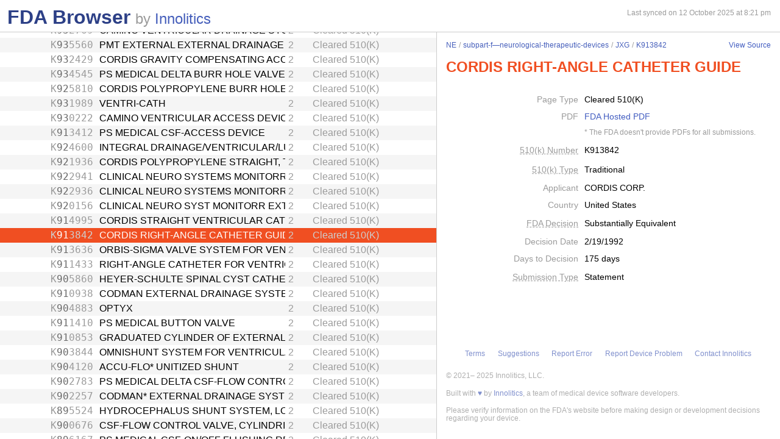

--- FILE ---
content_type: text/html; charset=utf-8
request_url: https://fda.innolitics.com/submissions/NE/subpart-f%E2%80%94neurological-therapeutic-devices/JXG/K913842
body_size: 34383
content:
<!DOCTYPE html><html lang="en-US" data-page="app"><head><meta charSet="utf-8" data-next-head=""/><meta name="viewport" content="width=device-width" data-next-head=""/><script async="" src="https://www.googletagmanager.com/gtag/js?id=G-YN99D9J483"></script><script type="text/javascript" id="hs-script-loader" async="" defer="" src="//js.hs-scripts.com/43564274.js"></script><title data-next-head="">FDA Browser - Cleared 510(K) - CORDIS RIGHT-ANGLE CATHETER GUIDE (K913842)</title><meta name="description" content="Information about Cleared 510(K) - CORDIS RIGHT-ANGLE CATHETER GUIDE (K913842)" data-next-head=""/><link rel="icon" href="/favicon.ico"/><link rel="preload" href="/_next/static/css/994f5cb3202cc21d.css" as="style"/><link rel="preload" href="/_next/static/css/3da4065353e1874f.css" as="style"/><script type="application/ld+json" data-next-head="">{"@context":"https://schema.org","@type":"BreadcrumbList","itemListElement":[{"@type":"ListItem","position":1,"name":"NE","item":"https://fda.innolitics.com/submissions/NE"},{"@type":"ListItem","position":2,"name":"subpart-f—neurological-therapeutic-devices","item":"https://fda.innolitics.com/submissions/NE/subpart-f—neurological-therapeutic-devices"},{"@type":"ListItem","position":3,"name":"JXG","item":"https://fda.innolitics.com/submissions/NE/subpart-f—neurological-therapeutic-devices/JXG"},{"@type":"ListItem","position":4,"name":"K913842","item":"https://fda.innolitics.com/submissions/NE/subpart-f—neurological-therapeutic-devices/JXG/K913842"}]}</script><script type="application/ld+json" data-next-head="">{"@context":"https://schema.org","@type":"CreativeWork","creator":"U.S. Dept. of Health and Human Services, Food and Drug Administration","author":"U.S. Dept. of Health and Human Services, Food and Drug Administration","headline":"K913842 Cleared 510(K)","keywords":"K913842,CORDIS RIGHT-ANGLE CATHETER GUIDE 510(K)"}</script><script type="application/ld+json" data-next-head="">{"@context":"https://schema.org","@type":"BreadcrumbList","itemListElement":[{"@type":"ListItem","position":1,"name":"NE","item":"https://fda.innolitics.com/submissions/NE"},{"@type":"ListItem","position":2,"name":"subpart-f—neurological-therapeutic-devices","item":"https://fda.innolitics.com/submissions/NE/subpart-f—neurological-therapeutic-devices"},{"@type":"ListItem","position":3,"name":"JXG","item":"https://fda.innolitics.com/submissions/NE/subpart-f—neurological-therapeutic-devices/JXG"},{"@type":"ListItem","position":4,"name":"K913842","item":"https://fda.innolitics.com/submissions/NE/subpart-f—neurological-therapeutic-devices/JXG/K913842"}]}</script><script type="application/ld+json" data-next-head="">{"@context":"https://schema.org","@type":"CreativeWork","creator":"U.S. Dept. of Health and Human Services, Food and Drug Administration","author":"U.S. Dept. of Health and Human Services, Food and Drug Administration","headline":"K913842 Cleared 510(K)","keywords":"K913842,CORDIS RIGHT-ANGLE CATHETER GUIDE 510(K)"}</script><script>window.dataLayer = window.dataLayer || [];
function gtag(){dataLayer.push(arguments);}
gtag('js', new Date());
gtag('config', 'undefined');</script><style type="text/css">.fresnel-container{margin:0;padding:0;}
@media not all and (min-width:0px) and (max-width:575.98px){.fresnel-at-xs{display:none!important;}}
@media not all and (min-width:576px) and (max-width:767.98px){.fresnel-at-sm{display:none!important;}}
@media not all and (min-width:768px) and (max-width:991.98px){.fresnel-at-md{display:none!important;}}
@media not all and (min-width:992px) and (max-width:1199.98px){.fresnel-at-lg{display:none!important;}}
@media not all and (min-width:1200px) and (max-width:1399.98px){.fresnel-at-xl{display:none!important;}}
@media not all and (min-width:1400px){.fresnel-at-xxl{display:none!important;}}
@media not all and (max-width:575.98px){.fresnel-lessThan-sm{display:none!important;}}
@media not all and (max-width:767.98px){.fresnel-lessThan-md{display:none!important;}}
@media not all and (max-width:991.98px){.fresnel-lessThan-lg{display:none!important;}}
@media not all and (max-width:1199.98px){.fresnel-lessThan-xl{display:none!important;}}
@media not all and (max-width:1399.98px){.fresnel-lessThan-xxl{display:none!important;}}
@media not all and (min-width:576px){.fresnel-greaterThan-xs{display:none!important;}}
@media not all and (min-width:768px){.fresnel-greaterThan-sm{display:none!important;}}
@media not all and (min-width:992px){.fresnel-greaterThan-md{display:none!important;}}
@media not all and (min-width:1200px){.fresnel-greaterThan-lg{display:none!important;}}
@media not all and (min-width:1400px){.fresnel-greaterThan-xl{display:none!important;}}
@media not all and (min-width:0px){.fresnel-greaterThanOrEqual-xs{display:none!important;}}
@media not all and (min-width:576px){.fresnel-greaterThanOrEqual-sm{display:none!important;}}
@media not all and (min-width:768px){.fresnel-greaterThanOrEqual-md{display:none!important;}}
@media not all and (min-width:992px){.fresnel-greaterThanOrEqual-lg{display:none!important;}}
@media not all and (min-width:1200px){.fresnel-greaterThanOrEqual-xl{display:none!important;}}
@media not all and (min-width:1400px){.fresnel-greaterThanOrEqual-xxl{display:none!important;}}
@media not all and (min-width:0px) and (max-width:575.98px){.fresnel-between-xs-sm{display:none!important;}}
@media not all and (min-width:0px) and (max-width:767.98px){.fresnel-between-xs-md{display:none!important;}}
@media not all and (min-width:0px) and (max-width:991.98px){.fresnel-between-xs-lg{display:none!important;}}
@media not all and (min-width:0px) and (max-width:1199.98px){.fresnel-between-xs-xl{display:none!important;}}
@media not all and (min-width:0px) and (max-width:1399.98px){.fresnel-between-xs-xxl{display:none!important;}}
@media not all and (min-width:576px) and (max-width:767.98px){.fresnel-between-sm-md{display:none!important;}}
@media not all and (min-width:576px) and (max-width:991.98px){.fresnel-between-sm-lg{display:none!important;}}
@media not all and (min-width:576px) and (max-width:1199.98px){.fresnel-between-sm-xl{display:none!important;}}
@media not all and (min-width:576px) and (max-width:1399.98px){.fresnel-between-sm-xxl{display:none!important;}}
@media not all and (min-width:768px) and (max-width:991.98px){.fresnel-between-md-lg{display:none!important;}}
@media not all and (min-width:768px) and (max-width:1199.98px){.fresnel-between-md-xl{display:none!important;}}
@media not all and (min-width:768px) and (max-width:1399.98px){.fresnel-between-md-xxl{display:none!important;}}
@media not all and (min-width:992px) and (max-width:1199.98px){.fresnel-between-lg-xl{display:none!important;}}
@media not all and (min-width:992px) and (max-width:1399.98px){.fresnel-between-lg-xxl{display:none!important;}}
@media not all and (min-width:1200px) and (max-width:1399.98px){.fresnel-between-xl-xxl{display:none!important;}}</style><link rel="stylesheet" href="/_next/static/css/994f5cb3202cc21d.css" data-n-g=""/><link rel="stylesheet" href="/_next/static/css/3da4065353e1874f.css" data-n-p=""/><noscript data-n-css=""></noscript><script defer="" noModule="" src="/_next/static/chunks/polyfills-42372ed130431b0a.js"></script><script src="/_next/static/chunks/webpack-a339f4a57035852b.js" defer=""></script><script src="/_next/static/chunks/framework-3311683cffde0ebf.js" defer=""></script><script src="/_next/static/chunks/main-2b132ca29e725f7c.js" defer=""></script><script src="/_next/static/chunks/pages/_app-0f0a525b0a0e1d2b.js" defer=""></script><script src="/_next/static/chunks/230-c5d53324a1afe2e1.js" defer=""></script><script src="/_next/static/chunks/358-e512440afbf73fa4.js" defer=""></script><script src="/_next/static/chunks/451-cac67fa17689235e.js" defer=""></script><script src="/_next/static/chunks/pages/submissions/%5B...slug%5D-7b0b7231a94341df.js" defer=""></script><script src="/_next/static/66kK3bLbK0sG_JVOvWwJE/_buildManifest.js" defer=""></script><script src="/_next/static/66kK3bLbK0sG_JVOvWwJE/_ssgManifest.js" defer=""></script></head><body><div id="__next"><div class="root"><div class="root-body"><div class="FdaBrowserTree_container__KXc2S"><div class="fresnel-container fresnel-greaterThanOrEqual-md fresnel-_R_16_ global-pane-container"><main class="global-pane-container" data-direction="horizontal"><div class="Panes_pane-container__r4VdG pane-container" data-direction="horizontal"><div class="pane" style="--split-percent:56%" data-is-first="true"><div class="pane-content"><div class="pane-header"><div class="AppHeader_app-header__J19P8"><div class="wrapper"><h1 class="text-primary home-link"><a href="/">FDA Browser</a></h1><p class="text-large-heading text-muted">by <a href="https://innolitics.com?utm_source=fda_browser&amp;utm_medium=header" target="_blank">Innolitics</a></p></div></div><div class="fresnel-lessThan-md fresnel-_R_j76_ "></div></div><div class="pane-body tree-wrapper"><div tabindex="0" class="Tree_tree__dm7Wu"><ul data-has-selected="true"><li tabindex="0" class="even" aria-expanded="false" id="AN"><a href="/submissions/AN"><div class="content" style="--depth:0"><span class="arrow-holder"><span class="arrow"></span></span><div class="name" title="Anesthesiology">Anesthesiology</div><div class="fresnel-container fresnel-greaterThanOrEqual-md fresnel-_R_10d76_"><div class="type">Review Panel</div></div></div></a></li><li tabindex="0" class="odd" aria-expanded="false" id="CV"><a href="/submissions/CV"><div class="content" style="--depth:0"><span class="arrow-holder"><span class="arrow"></span></span><div class="name" title="Cardiovascular">Cardiovascular</div><div class="fresnel-container fresnel-greaterThanOrEqual-md fresnel-_R_10l76_"><div class="type">Review Panel</div></div></div></a></li><li tabindex="0" class="even" aria-expanded="false" id="CH"><a href="/submissions/CH"><div class="content" style="--depth:0"><span class="arrow-holder"><span class="arrow"></span></span><div class="name" title="Chemistry">Chemistry</div><div class="fresnel-container fresnel-greaterThanOrEqual-md fresnel-_R_10t76_"><div class="type">Review Panel</div></div></div></a></li><li tabindex="0" class="odd" aria-expanded="false" id="DE"><a href="/submissions/DE"><div class="content" style="--depth:0"><span class="arrow-holder"><span class="arrow"></span></span><div class="name" title="Dental">Dental</div><div class="fresnel-container fresnel-greaterThanOrEqual-md fresnel-_R_11576_"><div class="type">Review Panel</div></div></div></a></li><li tabindex="0" class="even" aria-expanded="false" id="EN"><a href="/submissions/EN"><div class="content" style="--depth:0"><span class="arrow-holder"><span class="arrow"></span></span><div class="name" title="Ear, Nose, Throat">Ear, Nose, Throat</div><div class="fresnel-container fresnel-greaterThanOrEqual-md fresnel-_R_11d76_"><div class="type">Review Panel</div></div></div></a></li><li tabindex="0" class="odd" aria-expanded="false" id="GU"><a href="/submissions/GU"><div class="content" style="--depth:0"><span class="arrow-holder"><span class="arrow"></span></span><div class="name" title="Gastroenterology and Urology">Gastroenterology and Urology</div><div class="fresnel-container fresnel-greaterThanOrEqual-md fresnel-_R_11l76_"><div class="type">Review Panel</div></div></div></a></li><li tabindex="0" class="even" aria-expanded="false" id="HO"><a href="/submissions/HO"><div class="content" style="--depth:0"><span class="arrow-holder"><span class="arrow"></span></span><div class="name" title="General Hospital">General Hospital</div><div class="fresnel-container fresnel-greaterThanOrEqual-md fresnel-_R_11t76_"><div class="type">Review Panel</div></div></div></a></li><li tabindex="0" class="odd" aria-expanded="false" id="HE"><a href="/submissions/HE"><div class="content" style="--depth:0"><span class="arrow-holder"><span class="arrow"></span></span><div class="name" title="Hematology">Hematology</div><div class="fresnel-container fresnel-greaterThanOrEqual-md fresnel-_R_12576_"><div class="type">Review Panel</div></div></div></a></li><li tabindex="0" class="even" aria-expanded="false" id="IM"><a href="/submissions/IM"><div class="content" style="--depth:0"><span class="arrow-holder"><span class="arrow"></span></span><div class="name" title="Immunology">Immunology</div><div class="fresnel-container fresnel-greaterThanOrEqual-md fresnel-_R_12d76_"><div class="type">Review Panel</div></div></div></a></li><li tabindex="0" class="odd" aria-expanded="false" id="MI"><a href="/submissions/MI"><div class="content" style="--depth:0"><span class="arrow-holder"><span class="arrow"></span></span><div class="name" title="Microbiology">Microbiology</div><div class="fresnel-container fresnel-greaterThanOrEqual-md fresnel-_R_12l76_"><div class="type">Review Panel</div></div></div></a></li><li tabindex="0" class="even" aria-expanded="true" id="NE"><a href="/submissions/NE"><div class="content" style="--depth:0"><span class="arrow-holder"><span class="arrow open"></span></span><div class="name" title="Neurology">Neurology</div><div class="fresnel-container fresnel-greaterThanOrEqual-md fresnel-_R_4at76_"><div class="type">Review Panel</div></div></div></a><ul><li tabindex="0" class="odd" aria-expanded="false" id="NENE-misc"><a href="/submissions/NE/NE-misc"><div class="content" style="--depth:1"><span class="arrow-holder"><span class="arrow"></span></span><div class="name" title="Miscellaneous">Miscellaneous</div><div class="fresnel-container fresnel-greaterThanOrEqual-md fresnel-_R_85it76_"><div class="type">Miscellaneous</div></div></div></a></li><li tabindex="0" class="even" aria-expanded="false" id="NEsubpart-b—cardiovascular-diagnostic-devices"><a href="/submissions/NE/subpart-b—cardiovascular-diagnostic-devices"><div class="content" style="--depth:1"><span class="arrow-holder"><span class="arrow"></span></span><div class="name" title="Subpart B—Cardiovascular Diagnostic Devices">Subpart B—Cardiovascular Diagnostic Devices</div><div class="fresnel-container fresnel-greaterThanOrEqual-md fresnel-_R_89it76_"><div class="type">CFR Sub-Part</div></div></div></a></li><li tabindex="0" class="odd" aria-expanded="false" id="NEsubpart-b—diagnostic-devices"><a href="/submissions/NE/subpart-b—diagnostic-devices"><div class="content" style="--depth:1"><span class="arrow-holder"><span class="arrow"></span></span><div class="name" title="Subpart B—Diagnostic Devices">Subpart B—Diagnostic Devices</div><div class="fresnel-container fresnel-greaterThanOrEqual-md fresnel-_R_8dit76_"><div class="type">CFR Sub-Part</div></div></div></a></li><li tabindex="0" class="even" aria-expanded="false" id="NEsubpart-b—neurological-diagnostic-devices"><a href="/submissions/NE/subpart-b—neurological-diagnostic-devices"><div class="content" style="--depth:1"><span class="arrow-holder"><span class="arrow"></span></span><div class="name" title="Subpart B—Neurological Diagnostic Devices">Subpart B—Neurological Diagnostic Devices</div><div class="fresnel-container fresnel-greaterThanOrEqual-md fresnel-_R_8hit76_"><div class="type">CFR Sub-Part</div></div></div></a></li><li tabindex="0" class="odd" aria-expanded="false" id="NEsubpart-b—physical-medicine-diagnostic-devices"><a href="/submissions/NE/subpart-b—physical-medicine-diagnostic-devices"><div class="content" style="--depth:1"><span class="arrow-holder"><span class="arrow"></span></span><div class="name" title="Subpart B—Physical Medicine Diagnostic Devices">Subpart B—Physical Medicine Diagnostic Devices</div><div class="fresnel-container fresnel-greaterThanOrEqual-md fresnel-_R_8lit76_"><div class="type">CFR Sub-Part</div></div></div></a></li><li tabindex="0" class="even" aria-expanded="false" id="NEsubpart-c—cardiovascular-monitoring-devices"><a href="/submissions/NE/subpart-c—cardiovascular-monitoring-devices"><div class="content" style="--depth:1"><span class="arrow-holder"><span class="arrow"></span></span><div class="name" title="Subpart C—Cardiovascular Monitoring Devices">Subpart C—Cardiovascular Monitoring Devices</div><div class="fresnel-container fresnel-greaterThanOrEqual-md fresnel-_R_8pit76_"><div class="type">CFR Sub-Part</div></div></div></a></li><li tabindex="0" class="odd" aria-expanded="false" id="NEsubpart-d—physical-medicine-prosthetic-devices"><a href="/submissions/NE/subpart-d—physical-medicine-prosthetic-devices"><div class="content" style="--depth:1"><span class="arrow-holder"><span class="arrow"></span></span><div class="name" title="Subpart D—Physical Medicine Prosthetic Devices">Subpart D—Physical Medicine Prosthetic Devices</div><div class="fresnel-container fresnel-greaterThanOrEqual-md fresnel-_R_8tit76_"><div class="type">CFR Sub-Part</div></div></div></a></li><li tabindex="0" class="even" aria-expanded="false" id="NEsubpart-e—neurological-surgical-devices"><a href="/submissions/NE/subpart-e—neurological-surgical-devices"><div class="content" style="--depth:1"><span class="arrow-holder"><span class="arrow"></span></span><div class="name" title="Subpart E—Neurological Surgical Devices">Subpart E—Neurological Surgical Devices</div><div class="fresnel-container fresnel-greaterThanOrEqual-md fresnel-_R_91it76_"><div class="type">CFR Sub-Part</div></div></div></a></li><li tabindex="0" class="odd" aria-expanded="false" id="NEsubpart-e—surgical-devices"><a href="/submissions/NE/subpart-e—surgical-devices"><div class="content" style="--depth:1"><span class="arrow-holder"><span class="arrow"></span></span><div class="name" title="Subpart E—Surgical Devices">Subpart E—Surgical Devices</div><div class="fresnel-container fresnel-greaterThanOrEqual-md fresnel-_R_95it76_"><div class="type">CFR Sub-Part</div></div></div></a></li><li tabindex="0" class="even" aria-expanded="false" id="NEsubpart-f—cardiovascular-therapeutic-devices"><a href="/submissions/NE/subpart-f—cardiovascular-therapeutic-devices"><div class="content" style="--depth:1"><span class="arrow-holder"><span class="arrow"></span></span><div class="name" title="Subpart F—Cardiovascular Therapeutic Devices">Subpart F—Cardiovascular Therapeutic Devices</div><div class="fresnel-container fresnel-greaterThanOrEqual-md fresnel-_R_99it76_"><div class="type">CFR Sub-Part</div></div></div></a></li><li tabindex="0" class="odd" aria-expanded="true" id="NEsubpart-f—neurological-therapeutic-devices"><a href="/submissions/NE/subpart-f—neurological-therapeutic-devices"><div class="content" style="--depth:1"><span class="arrow-holder"><span class="arrow open"></span></span><div class="name" title="Subpart F—Neurological Therapeutic Devices">Subpart F—Neurological Therapeutic Devices</div><div class="fresnel-container fresnel-greaterThanOrEqual-md fresnel-_R_13dit76_"><div class="type">CFR Sub-Part</div></div></div></a><ul><li tabindex="0" class="even" aria-expanded="false" id="NEsubpart-f—neurological-therapeutic-devicesGXO"><a href="/submissions/NE/subpart-f—neurological-therapeutic-devices/GXO"><div class="content" style="--depth:2"><span class="arrow-holder"><span class="arrow"></span></span><div class="id fixed-width-text">GXO</div><div class="name" title="Strip, Craniosynostosis, Preformed">Strip, Craniosynostosis, Preformed</div><div class="fresnel-container fresnel-greaterThanOrEqual-md fresnel-_R_g1ddit76_"><div class="category-id" title="Class II (moderate to high risk): general controls and special controls">2</div><div class="type">Product Code</div></div></div></a></li><li tabindex="0" class="odd" aria-expanded="false" id="NEsubpart-f—neurological-therapeutic-devicesGXP"><a href="/submissions/NE/subpart-f—neurological-therapeutic-devices/GXP"><div class="content" style="--depth:2"><span class="arrow-holder"><span class="arrow"></span></span><div class="id fixed-width-text">GXP</div><div class="name" title="Methyl Methacrylate For Cranioplasty">Methyl Methacrylate For Cranioplasty</div><div class="fresnel-container fresnel-greaterThanOrEqual-md fresnel-_R_g2ddit76_"><div class="category-id" title="Class II (moderate to high risk): general controls and special controls">2</div><div class="type">Product Code</div></div></div></a></li><li tabindex="0" class="even" aria-expanded="false" id="NEsubpart-f—neurological-therapeutic-devicesGXQ"><a href="/submissions/NE/subpart-f—neurological-therapeutic-devices/GXQ"><div class="content" style="--depth:2"><span class="arrow-holder"><span class="arrow"></span></span><div class="id fixed-width-text">GXQ</div><div class="name" title="Dura Substitute">Dura Substitute</div><div class="fresnel-container fresnel-greaterThanOrEqual-md fresnel-_R_g3ddit76_"><div class="category-id" title="Class II (moderate to high risk): general controls and special controls">2</div><div class="type">Product Code</div></div></div></a></li><li tabindex="0" class="odd" aria-expanded="false" id="NEsubpart-f—neurological-therapeutic-devicesGXR"><a href="/submissions/NE/subpart-f—neurological-therapeutic-devices/GXR"><div class="content" style="--depth:2"><span class="arrow-holder"><span class="arrow"></span></span><div class="id fixed-width-text">GXR</div><div class="name" title="Cover, Burr Hole">Cover, Burr Hole</div><div class="fresnel-container fresnel-greaterThanOrEqual-md fresnel-_R_g4ddit76_"><div class="category-id" title="Class II (moderate to high risk): general controls and special controls">2</div><div class="type">Product Code</div></div></div></a></li><li tabindex="0" class="even" aria-expanded="false" id="NEsubpart-f—neurological-therapeutic-devicesGXT"><a href="/submissions/NE/subpart-f—neurological-therapeutic-devices/GXT"><div class="content" style="--depth:2"><span class="arrow-holder"></span><div class="id fixed-width-text">GXT</div><div class="name" title="Monitor, Lesion Temperature">Monitor, Lesion Temperature</div><div class="fresnel-container fresnel-greaterThanOrEqual-md fresnel-_R_g5ddit76_"><div class="category-id" title="Class II (moderate to high risk): general controls and special controls">2</div><div class="type">Product Code</div></div></div></a></li><li tabindex="0" class="odd" aria-expanded="false" id="NEsubpart-f—neurological-therapeutic-devicesGWO"><a href="/submissions/NE/subpart-f—neurological-therapeutic-devices/GWO"><div class="content" style="--depth:2"><span class="arrow-holder"><span class="arrow"></span></span><div class="id fixed-width-text">GWO</div><div class="name" title="Plate, Cranioplasty, Preformed, Alterable">Plate, Cranioplasty, Preformed, Alterable</div><div class="fresnel-container fresnel-greaterThanOrEqual-md fresnel-_R_g6ddit76_"><div class="category-id" title="Class II (moderate to high risk): general controls and special controls">2</div><div class="type">Product Code</div></div></div></a></li><li tabindex="0" class="even" aria-expanded="false" id="NEsubpart-f—neurological-therapeutic-devicesGXC"><a href="/submissions/NE/subpart-f—neurological-therapeutic-devices/GXC"><div class="content" style="--depth:2"><span class="arrow-holder"></span><div class="id fixed-width-text">GXC</div><div class="name" title="Device, Electroconvulsive Therapy">Device, Electroconvulsive Therapy</div><div class="fresnel-container fresnel-greaterThanOrEqual-md fresnel-_R_g7ddit76_"><div class="category-id" title="Class III (high risk): general controls and Premarket Approval (PMA)">3</div><div class="type">Product Code</div></div></div></a></li><li tabindex="0" class="odd" aria-expanded="false" id="NEsubpart-f—neurological-therapeutic-devicesGXN"><a href="/submissions/NE/subpart-f—neurological-therapeutic-devices/GXN"><div class="content" style="--depth:2"><span class="arrow-holder"><span class="arrow"></span></span><div class="id fixed-width-text">GXN</div><div class="name" title="Plate, Cranioplasty, Preformed, Non-Alterable">Plate, Cranioplasty, Preformed, Non-Alterable</div><div class="fresnel-container fresnel-greaterThanOrEqual-md fresnel-_R_g8ddit76_"><div class="category-id" title="Class II (moderate to high risk): general controls and special controls">2</div><div class="type">Product Code</div></div></div></a></li><li tabindex="0" class="even" aria-expanded="false" id="NEsubpart-f—neurological-therapeutic-devicesGYZ"><a href="/submissions/NE/subpart-f—neurological-therapeutic-devices/GYZ"><div class="content" style="--depth:2"><span class="arrow-holder"></span><div class="id fixed-width-text">GYZ</div><div class="name" title="Stimulator, Intracerebral/Subcortical, Implanted">Stimulator, Intracerebral/Subcortical, Implanted</div><div class="fresnel-container fresnel-greaterThanOrEqual-md fresnel-_R_g9ddit76_"><div class="category-id" title="Class III (high risk): general controls and Premarket Approval (PMA)">3</div><div class="type">Product Code</div></div></div></a></li><li tabindex="0" class="odd" aria-expanded="false" id="NEsubpart-f—neurological-therapeutic-devicesGZA"><a href="/submissions/NE/subpart-f—neurological-therapeutic-devices/GZA"><div class="content" style="--depth:2"><span class="arrow-holder"></span><div class="id fixed-width-text">GZA</div><div class="name" title="Implanted Cerebellar Stimulator">Implanted Cerebellar Stimulator</div><div class="fresnel-container fresnel-greaterThanOrEqual-md fresnel-_R_gaddit76_"><div class="category-id" title="Class III (high risk): general controls and Premarket Approval (PMA)">3</div><div class="type">Product Code</div></div></div></a></li><li tabindex="0" class="even" aria-expanded="false" id="NEsubpart-f—neurological-therapeutic-devicesGZB"><a href="/submissions/NE/subpart-f—neurological-therapeutic-devices/GZB"><div class="content" style="--depth:2"><span class="arrow-holder"><span class="arrow"></span></span><div class="id fixed-width-text">GZB</div><div class="name" title="Stimulator, Spinal-Cord, Implanted (Pain Relief)">Stimulator, Spinal-Cord, Implanted (Pain Relief)</div><div class="fresnel-container fresnel-greaterThanOrEqual-md fresnel-_R_gbddit76_"><div class="category-id" title="Class II (moderate to high risk): general controls and special controls">2</div><div class="type">Product Code</div></div></div></a></li><li tabindex="0" class="odd" aria-expanded="false" id="NEsubpart-f—neurological-therapeutic-devicesGZF"><a href="/submissions/NE/subpart-f—neurological-therapeutic-devices/GZF"><div class="content" style="--depth:2"><span class="arrow-holder"><span class="arrow"></span></span><div class="id fixed-width-text">GZF</div><div class="name" title="Stimulator, Peripheral Nerve, Implanted (Pain Relief)">Stimulator, Peripheral Nerve, Implanted (Pain Relief)</div><div class="fresnel-container fresnel-greaterThanOrEqual-md fresnel-_R_gcddit76_"><div class="category-id" title="Class II (moderate to high risk): general controls and special controls">2</div><div class="type">Product Code</div></div></div></a></li><li tabindex="0" class="even" aria-expanded="false" id="NEsubpart-f—neurological-therapeutic-devicesGZI"><a href="/submissions/NE/subpart-f—neurological-therapeutic-devices/GZI"><div class="content" style="--depth:2"><span class="arrow-holder"><span class="arrow"></span></span><div class="id fixed-width-text">GZI</div><div class="name" title="Stimulator, Neuromuscular, External Functional">Stimulator, Neuromuscular, External Functional</div><div class="fresnel-container fresnel-greaterThanOrEqual-md fresnel-_R_gdddit76_"><div class="category-id" title="Class II (moderate to high risk): general controls and special controls">2</div><div class="type">Product Code</div></div></div></a></li><li tabindex="0" class="odd" aria-expanded="false" id="NEsubpart-f—neurological-therapeutic-devicesGZJ"><a href="/submissions/NE/subpart-f—neurological-therapeutic-devices/GZJ"><div class="content" style="--depth:2"><span class="arrow-holder"><span class="arrow"></span></span><div class="id fixed-width-text">GZJ</div><div class="name" title="Stimulator, Nerve, Transcutaneous, For Pain Relief">Stimulator, Nerve, Transcutaneous, For Pain Relief</div><div class="fresnel-container fresnel-greaterThanOrEqual-md fresnel-_R_geddit76_"><div class="category-id" title="Class II (moderate to high risk): general controls and special controls">2</div><div class="type">Product Code</div></div></div></a></li><li tabindex="0" class="even" aria-expanded="false" id="NEsubpart-f—neurological-therapeutic-devicesHAX"><a href="/submissions/NE/subpart-f—neurological-therapeutic-devices/HAX"><div class="content" style="--depth:2"><span class="arrow-holder"><span class="arrow"></span></span><div class="id fixed-width-text">HAX</div><div class="name" title="Tong, Skull For Traction">Tong, Skull For Traction</div><div class="fresnel-container fresnel-greaterThanOrEqual-md fresnel-_R_gfddit76_"><div class="category-id" title="Class II (moderate to high risk): general controls and special controls">2</div><div class="type">Product Code</div></div></div></a></li><li tabindex="0" class="odd" aria-expanded="false" id="NEsubpart-f—neurological-therapeutic-devicesHBP"><a href="/submissions/NE/subpart-f—neurological-therapeutic-devices/HBP"><div class="content" style="--depth:2"><span class="arrow-holder"></span><div class="id fixed-width-text">HBP</div><div class="name" title="Clip, Implanted Malleable">Clip, Implanted Malleable</div><div class="fresnel-container fresnel-greaterThanOrEqual-md fresnel-_R_ggddit76_"><div class="category-id" title="Class II (moderate to high risk): general controls and special controls">2</div><div class="type">Product Code</div></div></div></a></li><li tabindex="0" class="even" aria-expanded="false" id="NEsubpart-f—neurological-therapeutic-devicesHBW"><a href="/submissions/NE/subpart-f—neurological-therapeutic-devices/HBW"><div class="content" style="--depth:2"><span class="arrow-holder"><span class="arrow"></span></span><div class="id fixed-width-text">HBW</div><div class="name" title="Fastener, Plate, Cranioplasty">Fastener, Plate, Cranioplasty</div><div class="fresnel-container fresnel-greaterThanOrEqual-md fresnel-_R_ghddit76_"><div class="category-id" title="Class II (moderate to high risk): general controls and special controls">2</div><div class="type">Product Code</div></div></div></a></li><li tabindex="0" class="odd" aria-expanded="false" id="NEsubpart-f—neurological-therapeutic-devicesHBZ"><a href="/submissions/NE/subpart-f—neurological-therapeutic-devices/HBZ"><div class="content" style="--depth:2"><span class="arrow-holder"></span><div class="id fixed-width-text">HBZ</div><div class="name" title="Catheter, Intravascular Occluding">Catheter, Intravascular Occluding</div><div class="fresnel-container fresnel-greaterThanOrEqual-md fresnel-_R_giddit76_"><div class="category-id" title="Class III (high risk): general controls and Premarket Approval (PMA)">3</div><div class="type">Product Code</div></div></div></a></li><li tabindex="0" class="even" aria-expanded="false" id="NEsubpart-f—neurological-therapeutic-devicesHCB"><a href="/submissions/NE/subpart-f—neurological-therapeutic-devices/HCB"><div class="content" style="--depth:2"><span class="arrow-holder"><span class="arrow"></span></span><div class="id fixed-width-text">HCB</div><div class="name" title="Device, Aversive Conditioning">Device, Aversive Conditioning</div><div class="fresnel-container fresnel-greaterThanOrEqual-md fresnel-_R_gjddit76_"><div class="category-id" title="Class II (moderate to high risk): general controls and special controls">2</div><div class="type">Product Code</div></div></div></a></li><li tabindex="0" class="odd" aria-expanded="false" id="NEsubpart-f—neurological-therapeutic-devicesHCC"><a href="/submissions/NE/subpart-f—neurological-therapeutic-devices/HCC"><div class="content" style="--depth:2"><span class="arrow-holder"><span class="arrow"></span></span><div class="id fixed-width-text">HCC</div><div class="name" title="Device, Biofeedback">Device, Biofeedback</div><div class="fresnel-container fresnel-greaterThanOrEqual-md fresnel-_R_gkddit76_"><div class="category-id" title="Class II (moderate to high risk): general controls and special controls">2</div><div class="type">Product Code</div></div></div></a></li><li tabindex="0" class="even" aria-expanded="false" id="NEsubpart-f—neurological-therapeutic-devicesHCE"><a href="/submissions/NE/subpart-f—neurological-therapeutic-devices/HCE"><div class="content" style="--depth:2"><span class="arrow-holder"><span class="arrow"></span></span><div class="id fixed-width-text">HCE</div><div class="name" title="Clamp, Carotid Artery">Clamp, Carotid Artery</div><div class="fresnel-container fresnel-greaterThanOrEqual-md fresnel-_R_glddit76_"><div class="category-id" title="Class II (moderate to high risk): general controls and special controls">2</div><div class="type">Product Code</div></div></div></a></li><li tabindex="0" class="odd" aria-expanded="false" id="NEsubpart-f—neurological-therapeutic-devicesHCG"><a href="/submissions/NE/subpart-f—neurological-therapeutic-devices/HCG"><div class="content" style="--depth:2"><span class="arrow-holder"><span class="arrow"></span></span><div class="id fixed-width-text">HCG</div><div class="name" title="Device, Neurovascular Embolization">Device, Neurovascular Embolization</div><div class="fresnel-container fresnel-greaterThanOrEqual-md fresnel-_R_gmddit76_"><div class="category-id" title="Class II (moderate to high risk): general controls and special controls">2</div><div class="type">Product Code</div></div></div></a></li><li tabindex="0" class="even" aria-expanded="false" id="NEsubpart-f—neurological-therapeutic-devicesHCH"><a href="/submissions/NE/subpart-f—neurological-therapeutic-devices/HCH"><div class="content" style="--depth:2"><span class="arrow-holder"><span class="arrow"></span></span><div class="id fixed-width-text">HCH</div><div class="name" title="Clip, Aneurysm">Clip, Aneurysm</div><div class="fresnel-container fresnel-greaterThanOrEqual-md fresnel-_R_gnddit76_"><div class="category-id" title="Class II (moderate to high risk): general controls and special controls">2</div><div class="type">Product Code</div></div></div></a></li><li tabindex="0" class="odd" aria-expanded="true" id="NEsubpart-f—neurological-therapeutic-devicesJXG"><a href="/submissions/NE/subpart-f—neurological-therapeutic-devices/JXG"><div class="content" style="--depth:2"><span class="arrow-holder"><span class="arrow open"></span></span><div class="id fixed-width-text">JXG</div><div class="name" title="Shunt, Central Nervous System And Components">Shunt, Central Nervous System And Components</div><div class="fresnel-container fresnel-greaterThanOrEqual-md fresnel-_R_24oddit76_"><div class="category-id" title="Class II (moderate to high risk): general controls and special controls">2</div><div class="type">Product Code</div></div></div></a><ul><li tabindex="0" class="even" aria-expanded="false" id="NEsubpart-f—neurological-therapeutic-devicesJXGK243531"><a href="/submissions/NE/subpart-f—neurological-therapeutic-devices/JXG/K243531"><div class="content" style="--depth:3"><span class="arrow-holder"></span><div class="id fixed-width-text"><span>K</span><span class="emphasize">24</span><span>3531</span></div><div class="name" title="Codman Libertís Shunt Catheter with Bactiseal and Endexo Technology">Codman Libertís Shunt Catheter with Bactiseal and Endexo Technology</div><div class="fresnel-container fresnel-greaterThanOrEqual-md fresnel-_R_202ooddit76_"><div class="category-id" title="Class II (moderate to high risk): general controls and special controls">2</div><div class="type">Cleared 510(K)</div></div></div></a></li><li tabindex="0" class="odd" aria-expanded="false" id="NEsubpart-f—neurological-therapeutic-devicesJXGK243552"><a href="/submissions/NE/subpart-f—neurological-therapeutic-devices/JXG/K243552"><div class="content" style="--depth:3"><span class="arrow-holder"></span><div class="id fixed-width-text"><span>K</span><span class="emphasize">24</span><span>3552</span></div><div class="name" title="Codman Libertís™ 1.5 mm EVD Catheter with Bactiseal® and Endexo® Technology with Luer Connection (821761); Codman Libertís™ 1.9 mm EVD Catheter with Bactiseal® and Endexo® Technology with Luer Connection (821762)">Codman Libertís™ 1.5 mm EVD Catheter with Bactiseal® and Endexo® Technology with Luer Connection (821761); Codman Libertís™ 1.9 mm EVD Catheter with Bactiseal® and Endexo® Technology with Luer Connection (821762)</div><div class="fresnel-container fresnel-greaterThanOrEqual-md fresnel-_R_204ooddit76_"><div class="category-id" title="Class II (moderate to high risk): general controls and special controls">2</div><div class="type">Cleared 510(K)</div></div></div></a></li><li tabindex="0" class="even" aria-expanded="false" id="NEsubpart-f—neurological-therapeutic-devicesJXGK242974"><a href="/submissions/NE/subpart-f—neurological-therapeutic-devices/JXG/K242974"><div class="content" style="--depth:3"><span class="arrow-holder"></span><div class="id fixed-width-text"><span>K</span><span class="emphasize">24</span><span>2974</span></div><div class="name" title="External CSF Drainage Ventricular Catheters, External CSF Drainage Lumbar Catheters">External CSF Drainage Ventricular Catheters, External CSF Drainage Lumbar Catheters</div><div class="fresnel-container fresnel-greaterThanOrEqual-md fresnel-_R_206ooddit76_"><div class="category-id" title="Class II (moderate to high risk): general controls and special controls">2</div><div class="type">Cleared 510(K)</div></div></div></a></li><li tabindex="0" class="odd" aria-expanded="false" id="NEsubpart-f—neurological-therapeutic-devicesJXGK243205"><a href="/submissions/NE/subpart-f—neurological-therapeutic-devices/JXG/K243205"><div class="content" style="--depth:3"><span class="arrow-holder"></span><div class="id fixed-width-text"><span>K</span><span class="emphasize">24</span><span>3205</span></div><div class="name" title="EVAC">EVAC</div><div class="fresnel-container fresnel-greaterThanOrEqual-md fresnel-_R_208ooddit76_"><div class="category-id" title="Class II (moderate to high risk): general controls and special controls">2</div><div class="type">Cleared 510(K)</div></div></div></a></li><li tabindex="0" class="even" aria-expanded="false" id="NEsubpart-f—neurological-therapeutic-devicesJXGK243676"><a href="/submissions/NE/subpart-f—neurological-therapeutic-devices/JXG/K243676"><div class="content" style="--depth:3"><span class="arrow-holder"></span><div class="id fixed-width-text"><span>K</span><span class="emphasize">24</span><span>3676</span></div><div class="name" title="Duet External Drainage and Monitoring System (EDMS)">Duet External Drainage and Monitoring System (EDMS)</div><div class="fresnel-container fresnel-greaterThanOrEqual-md fresnel-_R_20aooddit76_"><div class="category-id" title="Class II (moderate to high risk): general controls and special controls">2</div><div class="type">Cleared 510(K)</div></div></div></a></li><li tabindex="0" class="odd" aria-expanded="false" id="NEsubpart-f—neurological-therapeutic-devicesJXGK242003"><a href="/submissions/NE/subpart-f—neurological-therapeutic-devices/JXG/K242003"><div class="content" style="--depth:3"><span class="arrow-holder"></span><div class="id fixed-width-text"><span>K</span><span class="emphasize">24</span><span>2003</span></div><div class="name" title="XABO Ventricular Catheter, XABO Peritoneal Catheter, XABO Catheter Set">XABO Ventricular Catheter, XABO Peritoneal Catheter, XABO Catheter Set</div><div class="fresnel-container fresnel-greaterThanOrEqual-md fresnel-_R_20cooddit76_"><div class="category-id" title="Class II (moderate to high risk): general controls and special controls">2</div><div class="type">Cleared 510(K)</div></div></div></a></li><li tabindex="0" class="even" aria-expanded="false" id="NEsubpart-f—neurological-therapeutic-devicesJXGK241458"><a href="/submissions/NE/subpart-f—neurological-therapeutic-devices/JXG/K241458"><div class="content" style="--depth:3"><span class="arrow-holder"></span><div class="id fixed-width-text"><span>K</span><span class="emphasize">24</span><span>1458</span></div><div class="name" title="Borvo EVAC System (Ergo); Borvo EVAC System (Classic)">Borvo EVAC System (Ergo); Borvo EVAC System (Classic)</div><div class="fresnel-container fresnel-greaterThanOrEqual-md fresnel-_R_20eooddit76_"><div class="category-id" title="Class II (moderate to high risk): general controls and special controls">2</div><div class="type">Cleared 510(K)</div></div></div></a></li><li tabindex="0" class="odd" aria-expanded="false" id="NEsubpart-f—neurological-therapeutic-devicesJXGK233445"><a href="/submissions/NE/subpart-f—neurological-therapeutic-devices/JXG/K233445"><div class="content" style="--depth:3"><span class="arrow-holder"></span><div class="id fixed-width-text"><span>K</span><span class="emphasize">23</span><span>3445</span></div><div class="name" title="Bactiseal Catheters; Bactiseal Barium Striped Catheters; Bactiseal Endoscopic Ventricular Catheter">Bactiseal Catheters; Bactiseal Barium Striped Catheters; Bactiseal Endoscopic Ventricular Catheter</div><div class="fresnel-container fresnel-greaterThanOrEqual-md fresnel-_R_20gooddit76_"><div class="category-id" title="Class II (moderate to high risk): general controls and special controls">2</div><div class="type">Cleared 510(K)</div></div></div></a></li><li tabindex="0" class="even" aria-expanded="false" id="NEsubpart-f—neurological-therapeutic-devicesJXGK233448"><a href="/submissions/NE/subpart-f—neurological-therapeutic-devices/JXG/K233448"><div class="content" style="--depth:3"><span class="arrow-holder"></span><div class="id fixed-width-text"><span>K</span><span class="emphasize">23</span><span>3448</span></div><div class="name" title="Bactiseal EVD Catheter Sets; Bactiseal Clear EVD Catheter Set">Bactiseal EVD Catheter Sets; Bactiseal Clear EVD Catheter Set</div><div class="fresnel-container fresnel-greaterThanOrEqual-md fresnel-_R_20iooddit76_"><div class="category-id" title="Class II (moderate to high risk): general controls and special controls">2</div><div class="type">Cleared 510(K)</div></div></div></a></li><li tabindex="0" class="odd" aria-expanded="false" id="NEsubpart-f—neurological-therapeutic-devicesJXGK231664"><a href="/submissions/NE/subpart-f—neurological-therapeutic-devices/JXG/K231664"><div class="content" style="--depth:3"><span class="arrow-holder"></span><div class="id fixed-width-text"><span>K</span><span class="emphasize">23</span><span>1664</span></div><div class="name" title="IRRAflow Active Fluid Exchange System (AFES)">IRRAflow Active Fluid Exchange System (AFES)</div><div class="fresnel-container fresnel-greaterThanOrEqual-md fresnel-_R_20kooddit76_"><div class="category-id" title="Class II (moderate to high risk): general controls and special controls">2</div><div class="type">Cleared 510(K)</div></div></div></a></li><li tabindex="0" class="even" aria-expanded="false" id="NEsubpart-f—neurological-therapeutic-devicesJXGK221694"><a href="/submissions/NE/subpart-f—neurological-therapeutic-devices/JXG/K221694"><div class="content" style="--depth:3"><span class="arrow-holder"></span><div class="id fixed-width-text"><span>K</span><span class="emphasize">22</span><span>1694</span></div><div class="name" title="External Drainage System">External Drainage System</div><div class="fresnel-container fresnel-greaterThanOrEqual-md fresnel-_R_20mooddit76_"><div class="category-id" title="Class II (moderate to high risk): general controls and special controls">2</div><div class="type">Cleared 510(K)</div></div></div></a></li><li tabindex="0" class="odd" aria-expanded="false" id="NEsubpart-f—neurological-therapeutic-devicesJXGK222422"><a href="/submissions/NE/subpart-f—neurological-therapeutic-devices/JXG/K222422"><div class="content" style="--depth:3"><span class="arrow-holder"></span><div class="id fixed-width-text"><span>K</span><span class="emphasize">22</span><span>2422</span></div><div class="name" title="Polaris Valve Electronic Reading Instrument">Polaris Valve Electronic Reading Instrument</div><div class="fresnel-container fresnel-greaterThanOrEqual-md fresnel-_R_20oooddit76_"><div class="category-id" title="Class II (moderate to high risk): general controls and special controls">2</div><div class="type">Cleared 510(K)</div></div></div></a></li><li tabindex="0" class="even" aria-expanded="false" id="NEsubpart-f—neurological-therapeutic-devicesJXGK223330"><a href="/submissions/NE/subpart-f—neurological-therapeutic-devices/JXG/K223330"><div class="content" style="--depth:3"><span class="arrow-holder"></span><div class="id fixed-width-text"><span>K</span><span class="emphasize">22</span><span>3330</span></div><div class="name" title="Certas Plus Programmable Valves">Certas Plus Programmable Valves</div><div class="fresnel-container fresnel-greaterThanOrEqual-md fresnel-_R_20qooddit76_"><div class="category-id" title="Class II (moderate to high risk): general controls and special controls">2</div><div class="type">Cleared 510(K)</div></div></div></a></li><li tabindex="0" class="odd" aria-expanded="false" id="NEsubpart-f—neurological-therapeutic-devicesJXGK223603"><a href="/submissions/NE/subpart-f—neurological-therapeutic-devices/JXG/K223603"><div class="content" style="--depth:3"><span class="arrow-holder"></span><div class="id fixed-width-text"><span>K</span><span class="emphasize">22</span><span>3603</span></div><div class="name" title="Reflow System Mini and ReFlow Mini Flusher">Reflow System Mini and ReFlow Mini Flusher</div><div class="fresnel-container fresnel-greaterThanOrEqual-md fresnel-_R_20sooddit76_"><div class="category-id" title="Class II (moderate to high risk): general controls and special controls">2</div><div class="type">Cleared 510(K)</div></div></div></a></li><li tabindex="0" class="even" aria-expanded="false" id="NEsubpart-f—neurological-therapeutic-devicesJXGK222471"><a href="/submissions/NE/subpart-f—neurological-therapeutic-devices/JXG/K222471"><div class="content" style="--depth:3"><span class="arrow-holder"></span><div class="id fixed-width-text"><span>K</span><span class="emphasize">22</span><span>2471</span></div><div class="name" title="IRRAflow Active Fluid Exchange System (AFES)">IRRAflow Active Fluid Exchange System (AFES)</div><div class="fresnel-container fresnel-greaterThanOrEqual-md fresnel-_R_20uooddit76_"><div class="category-id" title="Class II (moderate to high risk): general controls and special controls">2</div><div class="type">Cleared 510(K)</div></div></div></a></li><li tabindex="0" class="odd" aria-expanded="false" id="NEsubpart-f—neurological-therapeutic-devicesJXGK221840"><a href="/submissions/NE/subpart-f—neurological-therapeutic-devices/JXG/K221840"><div class="content" style="--depth:3"><span class="arrow-holder"></span><div class="id fixed-width-text"><span>K</span><span class="emphasize">22</span><span>1840</span></div><div class="name" title="Hakim Programmable Valves, Hakim Precision Fixed Pressure Valves">Hakim Programmable Valves, Hakim Precision Fixed Pressure Valves</div><div class="fresnel-container fresnel-greaterThanOrEqual-md fresnel-_R_210ooddit76_"><div class="category-id" title="Class II (moderate to high risk): general controls and special controls">2</div><div class="type">Cleared 510(K)</div></div></div></a></li><li tabindex="0" class="even" aria-expanded="false" id="NEsubpart-f—neurological-therapeutic-devicesJXGK221918"><a href="/submissions/NE/subpart-f—neurological-therapeutic-devices/JXG/K221918"><div class="content" style="--depth:3"><span class="arrow-holder"></span><div class="id fixed-width-text"><span>K</span><span class="emphasize">22</span><span>1918</span></div><div class="name" title="ReFlow System Mini">ReFlow System Mini</div><div class="fresnel-container fresnel-greaterThanOrEqual-md fresnel-_R_212ooddit76_"><div class="category-id" title="Class II (moderate to high risk): general controls and special controls">2</div><div class="type">Cleared 510(K)</div></div></div></a></li><li tabindex="0" class="odd" aria-expanded="false" id="NEsubpart-f—neurological-therapeutic-devicesJXGK212641"><a href="/submissions/NE/subpart-f—neurological-therapeutic-devices/JXG/K212641"><div class="content" style="--depth:3"><span class="arrow-holder"></span><div class="id fixed-width-text"><span>K</span><span class="emphasize">21</span><span>2641</span></div><div class="name" title="StrataMR II Valves and Shunts">StrataMR II Valves and Shunts</div><div class="fresnel-container fresnel-greaterThanOrEqual-md fresnel-_R_214ooddit76_"><div class="category-id" title="Class II (moderate to high risk): general controls and special controls">2</div><div class="type">Cleared 510(K)</div></div></div></a></li><li tabindex="0" class="even" aria-expanded="false" id="NEsubpart-f—neurological-therapeutic-devicesJXGK200950"><a href="/submissions/NE/subpart-f—neurological-therapeutic-devices/JXG/K200950"><div class="content" style="--depth:3"><span class="arrow-holder"></span><div class="id fixed-width-text"><span>K</span><span class="emphasize">20</span><span>0950</span></div><div class="name" title="Ventricular Catheter">Ventricular Catheter</div><div class="fresnel-container fresnel-greaterThanOrEqual-md fresnel-_R_216ooddit76_"><div class="category-id" title="Class II (moderate to high risk): general controls and special controls">2</div><div class="type">Cleared 510(K)</div></div></div></a></li><li tabindex="0" class="odd" aria-expanded="false" id="NEsubpart-f—neurological-therapeutic-devicesJXGK200807"><a href="/submissions/NE/subpart-f—neurological-therapeutic-devices/JXG/K200807"><div class="content" style="--depth:3"><span class="arrow-holder"></span><div class="id fixed-width-text"><span>K</span><span class="emphasize">20</span><span>0807</span></div><div class="name" title="IRRAflow Catheter, IRRAflow Tube Set, IRRAflow Control Unit">IRRAflow Catheter, IRRAflow Tube Set, IRRAflow Control Unit</div><div class="fresnel-container fresnel-greaterThanOrEqual-md fresnel-_R_218ooddit76_"><div class="category-id" title="Class II (moderate to high risk): general controls and special controls">2</div><div class="type">Cleared 510(K)</div></div></div></a></li><li tabindex="0" class="even" aria-expanded="false" id="NEsubpart-f—neurological-therapeutic-devicesJXGK192266"><a href="/submissions/NE/subpart-f—neurological-therapeutic-devices/JXG/K192266"><div class="content" style="--depth:3"><span class="arrow-holder"></span><div class="id fixed-width-text"><span>K</span><span class="emphasize">19</span><span>2266</span></div><div class="name" title="M. Blue Adjustable Shunt System">M. Blue Adjustable Shunt System</div><div class="fresnel-container fresnel-greaterThanOrEqual-md fresnel-_R_21aooddit76_"><div class="category-id" title="Class II (moderate to high risk): general controls and special controls">2</div><div class="type">Cleared 510(K)</div></div></div></a></li><li tabindex="0" class="odd" aria-expanded="false" id="NEsubpart-f—neurological-therapeutic-devicesJXGK192289"><a href="/submissions/NE/subpart-f—neurological-therapeutic-devices/JXG/K192289"><div class="content" style="--depth:3"><span class="arrow-holder"></span><div class="id fixed-width-text"><span>K</span><span class="emphasize">19</span><span>2289</span></div><div class="name" title="IRRAflow Catheter, IRRAflow Tube Set, IRRAflow Control Unit">IRRAflow Catheter, IRRAflow Tube Set, IRRAflow Control Unit</div><div class="fresnel-container fresnel-greaterThanOrEqual-md fresnel-_R_21cooddit76_"><div class="category-id" title="Class II (moderate to high risk): general controls and special controls">2</div><div class="type">Cleared 510(K)</div></div></div></a></li><li tabindex="0" class="even" aria-expanded="false" id="NEsubpart-f—neurological-therapeutic-devicesJXGK191684"><a href="/submissions/NE/subpart-f—neurological-therapeutic-devices/JXG/K191684"><div class="content" style="--depth:3"><span class="arrow-holder"></span><div class="id fixed-width-text"><span>K</span><span class="emphasize">19</span><span>1684</span></div><div class="name" title="MoniTorr ICP External Drainage and Monitoring System, LimiTorr Volume Limiting External CSF Drainage System">MoniTorr ICP External Drainage and Monitoring System, LimiTorr Volume Limiting External CSF Drainage System</div><div class="fresnel-container fresnel-greaterThanOrEqual-md fresnel-_R_21eooddit76_"><div class="category-id" title="Class II (moderate to high risk): general controls and special controls">2</div><div class="type">Cleared 510(K)</div></div></div></a></li><li tabindex="0" class="odd" aria-expanded="false" id="NEsubpart-f—neurological-therapeutic-devicesJXGK190174"><a href="/submissions/NE/subpart-f—neurological-therapeutic-devices/JXG/K190174"><div class="content" style="--depth:3"><span class="arrow-holder"></span><div class="id fixed-width-text"><span>K</span><span class="emphasize">19</span><span>0174</span></div><div class="name" title="Miethke Shunt System GAV 2.0 and SA 2.0 Valves">Miethke Shunt System GAV 2.0 and SA 2.0 Valves</div><div class="fresnel-container fresnel-greaterThanOrEqual-md fresnel-_R_21gooddit76_"><div class="category-id" title="Class II (moderate to high risk): general controls and special controls">2</div><div class="type">Cleared 510(K)</div></div></div></a></li><li tabindex="0" class="even" aria-expanded="false" id="NEsubpart-f—neurological-therapeutic-devicesJXGK182265"><a href="/submissions/NE/subpart-f—neurological-therapeutic-devices/JXG/K182265"><div class="content" style="--depth:3"><span class="arrow-holder"></span><div class="id fixed-width-text"><span>K</span><span class="emphasize">18</span><span>2265</span></div><div class="name" title="CodMan Certas Plus Programmable Valve">CodMan Certas Plus Programmable Valve</div><div class="fresnel-container fresnel-greaterThanOrEqual-md fresnel-_R_21iooddit76_"><div class="category-id" title="Class II (moderate to high risk): general controls and special controls">2</div><div class="type">Cleared 510(K)</div></div></div></a></li><li tabindex="0" class="odd" aria-expanded="false" id="NEsubpart-f—neurological-therapeutic-devicesJXGK181902"><a href="/submissions/NE/subpart-f—neurological-therapeutic-devices/JXG/K181902"><div class="content" style="--depth:3"><span class="arrow-holder"></span><div class="id fixed-width-text"><span>K</span><span class="emphasize">18</span><span>1902</span></div><div class="name" title="Codman Certas Plus Electronic Tool Kit">Codman Certas Plus Electronic Tool Kit</div><div class="fresnel-container fresnel-greaterThanOrEqual-md fresnel-_R_21kooddit76_"><div class="category-id" title="Class II (moderate to high risk): general controls and special controls">2</div><div class="type">Cleared 510(K)</div></div></div></a></li><li tabindex="0" class="even" aria-expanded="false" id="NEsubpart-f—neurological-therapeutic-devicesJXGK181622"><a href="/submissions/NE/subpart-f—neurological-therapeutic-devices/JXG/K181622"><div class="content" style="--depth:3"><span class="arrow-holder"></span><div class="id fixed-width-text"><span>K</span><span class="emphasize">18</span><span>1622</span></div><div class="name" title="StrataMR guider tool">StrataMR guider tool</div><div class="fresnel-container fresnel-greaterThanOrEqual-md fresnel-_R_21mooddit76_"><div class="category-id" title="Class II (moderate to high risk): general controls and special controls">2</div><div class="type">Cleared 510(K)</div></div></div></a></li><li tabindex="0" class="odd" aria-expanded="false" id="NEsubpart-f—neurological-therapeutic-devicesJXGK171880"><a href="/submissions/NE/subpart-f—neurological-therapeutic-devices/JXG/K171880"><div class="content" style="--depth:3"><span class="arrow-holder"></span><div class="id fixed-width-text"><span>K</span><span class="emphasize">17</span><span>1880</span></div><div class="name" title="IRRAflow CNS System">IRRAflow CNS System</div><div class="fresnel-container fresnel-greaterThanOrEqual-md fresnel-_R_21oooddit76_"><div class="category-id" title="Class II (moderate to high risk): general controls and special controls">2</div><div class="type">Cleared 510(K)</div></div></div></a></li><li tabindex="0" class="even" aria-expanded="false" id="NEsubpart-f—neurological-therapeutic-devicesJXGK181301"><a href="/submissions/NE/subpart-f—neurological-therapeutic-devices/JXG/K181301"><div class="content" style="--depth:3"><span class="arrow-holder"></span><div class="id fixed-width-text"><span>K</span><span class="emphasize">18</span><span>1301</span></div><div class="name" title="Smart External Drain (SED) System">Smart External Drain (SED) System</div><div class="fresnel-container fresnel-greaterThanOrEqual-md fresnel-_R_21qooddit76_"><div class="category-id" title="Class II (moderate to high risk): general controls and special controls">2</div><div class="type">Cleared 510(K)</div></div></div></a></li><li tabindex="0" class="odd" aria-expanded="false" id="NEsubpart-f—neurological-therapeutic-devicesJXGK172035"><a href="/submissions/NE/subpart-f—neurological-therapeutic-devices/JXG/K172035"><div class="content" style="--depth:3"><span class="arrow-holder"></span><div class="id fixed-width-text"><span>K</span><span class="emphasize">17</span><span>2035</span></div><div class="name" title="EKOS ultrasound EVD Device, EVD Control Unit">EKOS ultrasound EVD Device, EVD Control Unit</div><div class="fresnel-container fresnel-greaterThanOrEqual-md fresnel-_R_21sooddit76_"><div class="category-id" title="Class II (moderate to high risk): general controls and special controls">2</div><div class="type">Cleared 510(K)</div></div></div></a></li><li tabindex="0" class="even" aria-expanded="false" id="NEsubpart-f—neurological-therapeutic-devicesJXGK172759"><a href="/submissions/NE/subpart-f—neurological-therapeutic-devices/JXG/K172759"><div class="content" style="--depth:3"><span class="arrow-holder"></span><div class="id fixed-width-text"><span>K</span><span class="emphasize">17</span><span>2759</span></div><div class="name" title="Smart External Drain (SED) System">Smart External Drain (SED) System</div><div class="fresnel-container fresnel-greaterThanOrEqual-md fresnel-_R_21uooddit76_"><div class="category-id" title="Class II (moderate to high risk): general controls and special controls">2</div><div class="type">Cleared 510(K)</div></div></div></a></li><li tabindex="0" class="odd" aria-expanded="false" id="NEsubpart-f—neurological-therapeutic-devicesJXGK172006"><a href="/submissions/NE/subpart-f—neurological-therapeutic-devices/JXG/K172006"><div class="content" style="--depth:3"><span class="arrow-holder"></span><div class="id fixed-width-text"><span>K</span><span class="emphasize">17</span><span>2006</span></div><div class="name" title="Alivio Ventricular Catheter and Flusher System (Alivio System)">Alivio Ventricular Catheter and Flusher System (Alivio System)</div><div class="fresnel-container fresnel-greaterThanOrEqual-md fresnel-_R_220ooddit76_"><div class="category-id" title="Class II (moderate to high risk): general controls and special controls">2</div><div class="type">Cleared 510(K)</div></div></div></a></li><li tabindex="0" class="even" aria-expanded="false" id="NEsubpart-f—neurological-therapeutic-devicesJXGK172537"><a href="/submissions/NE/subpart-f—neurological-therapeutic-devices/JXG/K172537"><div class="content" style="--depth:3"><span class="arrow-holder"></span><div class="id fixed-width-text"><span>K</span><span class="emphasize">17</span><span>2537</span></div><div class="name" title="Codman EDS 3 CSF External Drainage System, Codman EDS 3 CSF External Drainage System Collection Bag">Codman EDS 3 CSF External Drainage System, Codman EDS 3 CSF External Drainage System Collection Bag</div><div class="fresnel-container fresnel-greaterThanOrEqual-md fresnel-_R_222ooddit76_"><div class="category-id" title="Class II (moderate to high risk): general controls and special controls">2</div><div class="type">Cleared 510(K)</div></div></div></a></li><li tabindex="0" class="odd" aria-expanded="false" id="NEsubpart-f—neurological-therapeutic-devicesJXGK172022"><a href="/submissions/NE/subpart-f—neurological-therapeutic-devices/JXG/K172022"><div class="content" style="--depth:3"><span class="arrow-holder"></span><div class="id fixed-width-text"><span>K</span><span class="emphasize">17</span><span>2022</span></div><div class="name" title="CODMAN Hydrocephalus Valves, Catheters &amp; Accessories (Bundled)">CODMAN Hydrocephalus Valves, Catheters &amp; Accessories (Bundled)</div><div class="fresnel-container fresnel-greaterThanOrEqual-md fresnel-_R_224ooddit76_"><div class="category-id" title="Class II (moderate to high risk): general controls and special controls">2</div><div class="type">Cleared 510(K)</div></div></div></a></li><li tabindex="0" class="even" aria-expanded="false" id="NEsubpart-f—neurological-therapeutic-devicesJXGK170599"><a href="/submissions/NE/subpart-f—neurological-therapeutic-devices/JXG/K170599"><div class="content" style="--depth:3"><span class="arrow-holder"></span><div class="id fixed-width-text"><span>K</span><span class="emphasize">17</span><span>0599</span></div><div class="name" title="SureFlo EVD Catheter">SureFlo EVD Catheter</div><div class="fresnel-container fresnel-greaterThanOrEqual-md fresnel-_R_226ooddit76_"><div class="category-id" title="Class II (moderate to high risk): general controls and special controls">2</div><div class="type">Cleared 510(K)</div></div></div></a></li><li tabindex="0" class="odd" aria-expanded="false" id="NEsubpart-f—neurological-therapeutic-devicesJXGK171586"><a href="/submissions/NE/subpart-f—neurological-therapeutic-devices/JXG/K171586"><div class="content" style="--depth:3"><span class="arrow-holder"></span><div class="id fixed-width-text"><span>K</span><span class="emphasize">17</span><span>1586</span></div><div class="name" title="Smart External Drain (SED) System">Smart External Drain (SED) System</div><div class="fresnel-container fresnel-greaterThanOrEqual-md fresnel-_R_228ooddit76_"><div class="category-id" title="Class II (moderate to high risk): general controls and special controls">2</div><div class="type">Cleared 510(K)</div></div></div></a></li><li tabindex="0" class="even" aria-expanded="false" id="NEsubpart-f—neurological-therapeutic-devicesJXGK161853"><a href="/submissions/NE/subpart-f—neurological-therapeutic-devices/JXG/K161853"><div class="content" style="--depth:3"><span class="arrow-holder"></span><div class="id fixed-width-text"><span>K</span><span class="emphasize">16</span><span>1853</span></div><div class="name" title="proGAV Programmable Shunt System, proGAV 2.0 Adjustable Shunt System, proSA Adjustable Shunt System">proGAV Programmable Shunt System, proGAV 2.0 Adjustable Shunt System, proSA Adjustable Shunt System</div><div class="fresnel-container fresnel-greaterThanOrEqual-md fresnel-_R_22aooddit76_"><div class="category-id" title="Class II (moderate to high risk): general controls and special controls">2</div><div class="type">Cleared 510(K)</div></div></div></a></li><li tabindex="0" class="odd" aria-expanded="false" id="NEsubpart-f—neurological-therapeutic-devicesJXGK162437"><a href="/submissions/NE/subpart-f—neurological-therapeutic-devices/JXG/K162437"><div class="content" style="--depth:3"><span class="arrow-holder"></span><div class="id fixed-width-text"><span>K</span><span class="emphasize">16</span><span>2437</span></div><div class="name" title="Codman EDS3 CSF External Drainage System">Codman EDS3 CSF External Drainage System</div><div class="fresnel-container fresnel-greaterThanOrEqual-md fresnel-_R_22cooddit76_"><div class="category-id" title="Class II (moderate to high risk): general controls and special controls">2</div><div class="type">Cleared 510(K)</div></div></div></a></li><li tabindex="0" class="even" aria-expanded="false" id="NEsubpart-f—neurological-therapeutic-devicesJXGK161605"><a href="/submissions/NE/subpart-f—neurological-therapeutic-devices/JXG/K161605"><div class="content" style="--depth:3"><span class="arrow-holder"></span><div class="id fixed-width-text"><span>K</span><span class="emphasize">16</span><span>1605</span></div><div class="name" title="Smart External Drain (SED) System">Smart External Drain (SED) System</div><div class="fresnel-container fresnel-greaterThanOrEqual-md fresnel-_R_22eooddit76_"><div class="category-id" title="Class II (moderate to high risk): general controls and special controls">2</div><div class="type">Cleared 510(K)</div></div></div></a></li><li tabindex="0" class="odd" aria-expanded="false" id="NEsubpart-f—neurological-therapeutic-devicesJXGK161992"><a href="/submissions/NE/subpart-f—neurological-therapeutic-devices/JXG/K161992"><div class="content" style="--depth:3"><span class="arrow-holder"></span><div class="id fixed-width-text"><span>K</span><span class="emphasize">16</span><span>1992</span></div><div class="name" title="Horizontal-Vertical Lumbar Valve Systems, Spetzler Lumbar Peritoneal Shunt Systems">Horizontal-Vertical Lumbar Valve Systems, Spetzler Lumbar Peritoneal Shunt Systems</div><div class="fresnel-container fresnel-greaterThanOrEqual-md fresnel-_R_22gooddit76_"><div class="category-id" title="Class II (moderate to high risk): general controls and special controls">2</div><div class="type">Cleared 510(K)</div></div></div></a></li><li tabindex="0" class="even" aria-expanded="false" id="NEsubpart-f—neurological-therapeutic-devicesJXGK152700"><a href="/submissions/NE/subpart-f—neurological-therapeutic-devices/JXG/K152700"><div class="content" style="--depth:3"><span class="arrow-holder"></span><div class="id fixed-width-text"><span>K</span><span class="emphasize">15</span><span>2700</span></div><div class="name" title="StrataMR Valves and Shunts">StrataMR Valves and Shunts</div><div class="fresnel-container fresnel-greaterThanOrEqual-md fresnel-_R_22iooddit76_"><div class="category-id" title="Class II (moderate to high risk): general controls and special controls">2</div><div class="type">Cleared 510(K)</div></div></div></a></li><li tabindex="0" class="odd" aria-expanded="false" id="NEsubpart-f—neurological-therapeutic-devicesJXGK153041"><a href="/submissions/NE/subpart-f—neurological-therapeutic-devices/JXG/K153041"><div class="content" style="--depth:3"><span class="arrow-holder"></span><div class="id fixed-width-text"><span>K</span><span class="emphasize">15</span><span>3041</span></div><div class="name" title="Bundled Neurological Shunts and Accessories Product Families Labeling Modification to Support MR Conditional Labeling">Bundled Neurological Shunts and Accessories Product Families Labeling Modification to Support MR Conditional Labeling</div><div class="fresnel-container fresnel-greaterThanOrEqual-md fresnel-_R_22kooddit76_"><div class="category-id" title="Class II (moderate to high risk): general controls and special controls">2</div><div class="type">Cleared 510(K)</div></div></div></a></li><li tabindex="0" class="even" aria-expanded="false" id="NEsubpart-f—neurological-therapeutic-devicesJXGK152897"><a href="/submissions/NE/subpart-f—neurological-therapeutic-devices/JXG/K152897"><div class="content" style="--depth:3"><span class="arrow-holder"></span><div class="id fixed-width-text"><span>K</span><span class="emphasize">15</span><span>2897</span></div><div class="name" title="Integra DP Valve Systems (including Burr Hole Reservoirs and Stainless Steel Connectors), Gravity Compensating Accessory">Integra DP Valve Systems (including Burr Hole Reservoirs and Stainless Steel Connectors), Gravity Compensating Accessory</div><div class="fresnel-container fresnel-greaterThanOrEqual-md fresnel-_R_22mooddit76_"><div class="category-id" title="Class II (moderate to high risk): general controls and special controls">2</div><div class="type">Cleared 510(K)</div></div></div></a></li><li tabindex="0" class="odd" aria-expanded="false" id="NEsubpart-f—neurological-therapeutic-devicesJXGK150898"><a href="/submissions/NE/subpart-f—neurological-therapeutic-devices/JXG/K150898"><div class="content" style="--depth:3"><span class="arrow-holder"></span><div class="id fixed-width-text"><span>K</span><span class="emphasize">15</span><span>0898</span></div><div class="name" title="LiquoGuard 7, LiquoGuard 7 Drainage Set, Lenght 2000mm">LiquoGuard 7, LiquoGuard 7 Drainage Set, Lenght 2000mm</div><div class="fresnel-container fresnel-greaterThanOrEqual-md fresnel-_R_22oooddit76_"><div class="category-id" title="Class II (moderate to high risk): general controls and special controls">2</div><div class="type">Cleared 510(K)</div></div></div></a></li><li tabindex="0" class="even" aria-expanded="false" id="NEsubpart-f—neurological-therapeutic-devicesJXGK152152"><a href="/submissions/NE/subpart-f—neurological-therapeutic-devices/JXG/K152152"><div class="content" style="--depth:3"><span class="arrow-holder"></span><div class="id fixed-width-text"><span>K</span><span class="emphasize">15</span><span>2152</span></div><div class="name" title="Codman Certas Plus Programmable Valve">Codman Certas Plus Programmable Valve</div><div class="fresnel-container fresnel-greaterThanOrEqual-md fresnel-_R_22qooddit76_"><div class="category-id" title="Class II (moderate to high risk): general controls and special controls">2</div><div class="type">Cleared 510(K)</div></div></div></a></li><li tabindex="0" class="odd" aria-expanded="false" id="NEsubpart-f—neurological-therapeutic-devicesJXGK141687"><a href="/submissions/NE/subpart-f—neurological-therapeutic-devices/JXG/K141687"><div class="content" style="--depth:3"><span class="arrow-holder"></span><div class="id fixed-width-text"><span>K</span><span class="emphasize">14</span><span>1687</span></div><div class="name" title="AESCULAP - MEITHKE PROGAV 2.0 ADJUSTABLE SHUNT SYSTEM">AESCULAP - MEITHKE PROGAV 2.0 ADJUSTABLE SHUNT SYSTEM</div><div class="fresnel-container fresnel-greaterThanOrEqual-md fresnel-_R_22sooddit76_"><div class="category-id" title="Class II (moderate to high risk): general controls and special controls">2</div><div class="type">Cleared 510(K)</div></div></div></a></li><li tabindex="0" class="even" aria-expanded="false" id="NEsubpart-f—neurological-therapeutic-devicesJXGK141227"><a href="/submissions/NE/subpart-f—neurological-therapeutic-devices/JXG/K141227"><div class="content" style="--depth:3"><span class="arrow-holder"></span><div class="id fixed-width-text"><span>K</span><span class="emphasize">14</span><span>1227</span></div><div class="name" title="POLARIS PRESSURE ADJUSTABLE VALVE SYSTEM/POLARIS ADJUSTABLE VALVE WITH SIPHONX">POLARIS PRESSURE ADJUSTABLE VALVE SYSTEM/POLARIS ADJUSTABLE VALVE WITH SIPHONX</div><div class="fresnel-container fresnel-greaterThanOrEqual-md fresnel-_R_22uooddit76_"><div class="category-id" title="Class II (moderate to high risk): general controls and special controls">2</div><div class="type">Cleared 510(K)</div></div></div></a></li><li tabindex="0" class="odd" aria-expanded="false" id="NEsubpart-f—neurological-therapeutic-devicesJXGK143111"><a href="/submissions/NE/subpart-f—neurological-therapeutic-devices/JXG/K143111"><div class="content" style="--depth:3"><span class="arrow-holder"></span><div class="id fixed-width-text"><span>K</span><span class="emphasize">14</span><span>3111</span></div><div class="name" title="Codman Certas Plus Programmable Valve; Codman Certas Toll Kit">Codman Certas Plus Programmable Valve; Codman Certas Toll Kit</div><div class="fresnel-container fresnel-greaterThanOrEqual-md fresnel-_R_230ooddit76_"><div class="category-id" title="Class II (moderate to high risk): general controls and special controls">2</div><div class="type">Cleared 510(K)</div></div></div></a></li><li tabindex="0" class="even" aria-expanded="false" id="NEsubpart-f—neurological-therapeutic-devicesJXGK140722"><a href="/submissions/NE/subpart-f—neurological-therapeutic-devices/JXG/K140722"><div class="content" style="--depth:3"><span class="arrow-holder"></span><div class="id fixed-width-text"><span>K</span><span class="emphasize">14</span><span>0722</span></div><div class="name" title="INTEGRA FLOW REGULATING VALVE SYSTEMS OSV II MODELS AND INTEGRA FLOW REGULATING VALVE LOW FLOW MODELS">INTEGRA FLOW REGULATING VALVE SYSTEMS OSV II MODELS AND INTEGRA FLOW REGULATING VALVE LOW FLOW MODELS</div><div class="fresnel-container fresnel-greaterThanOrEqual-md fresnel-_R_232ooddit76_"><div class="category-id" title="Class II (moderate to high risk): general controls and special controls">2</div><div class="type">Cleared 510(K)</div></div></div></a></li><li tabindex="0" class="odd" aria-expanded="false" id="NEsubpart-f—neurological-therapeutic-devicesJXGK121248"><a href="/submissions/NE/subpart-f—neurological-therapeutic-devices/JXG/K121248"><div class="content" style="--depth:3"><span class="arrow-holder"></span><div class="id fixed-width-text"><span>K</span><span class="emphasize">12</span><span>1248</span></div><div class="name" title="LIQUOGUARD CSF LIQUOGUARD CSF TUBING SET (1500MM) LIQUOGUARD CSF TUBING SET (2000MM) SAFETY CUSHION FOR TUBING SET ATTAC">LIQUOGUARD CSF LIQUOGUARD CSF TUBING SET (1500MM) LIQUOGUARD CSF TUBING SET (2000MM) SAFETY CUSHION FOR TUBING SET ATTAC</div><div class="fresnel-container fresnel-greaterThanOrEqual-md fresnel-_R_234ooddit76_"><div class="category-id" title="Class II (moderate to high risk): general controls and special controls">2</div><div class="type">Cleared 510(K)</div></div></div></a></li><li tabindex="0" class="even" aria-expanded="false" id="NEsubpart-f—neurological-therapeutic-devicesJXGK123554"><a href="/submissions/NE/subpart-f—neurological-therapeutic-devices/JXG/K123554"><div class="content" style="--depth:3"><span class="arrow-holder"></span><div class="id fixed-width-text"><span>K</span><span class="emphasize">12</span><span>3554</span></div><div class="name" title="SHUNTCHECK">SHUNTCHECK</div><div class="fresnel-container fresnel-greaterThanOrEqual-md fresnel-_R_236ooddit76_"><div class="category-id" title="Class II (moderate to high risk): general controls and special controls">2</div><div class="type">Cleared 510(K)</div></div></div></a></li><li tabindex="0" class="odd" aria-expanded="false" id="NEsubpart-f—neurological-therapeutic-devicesJXGK123524"><a href="/submissions/NE/subpart-f—neurological-therapeutic-devices/JXG/K123524"><div class="content" style="--depth:3"><span class="arrow-holder"></span><div class="id fixed-width-text"><span>K</span><span class="emphasize">12</span><span>3524</span></div><div class="name" title="MEDTRONIC STRATA NSC LUMBOPERITONEAL VALVE AND SHUNT SYSTEM">MEDTRONIC STRATA NSC LUMBOPERITONEAL VALVE AND SHUNT SYSTEM</div><div class="fresnel-container fresnel-greaterThanOrEqual-md fresnel-_R_238ooddit76_"><div class="category-id" title="Class II (moderate to high risk): general controls and special controls">2</div><div class="type">Cleared 510(K)</div></div></div></a></li><li tabindex="0" class="even" aria-expanded="false" id="NEsubpart-f—neurological-therapeutic-devicesJXGK122118"><a href="/submissions/NE/subpart-f—neurological-therapeutic-devices/JXG/K122118"><div class="content" style="--depth:3"><span class="arrow-holder"></span><div class="id fixed-width-text"><span>K</span><span class="emphasize">12</span><span>2118</span></div><div class="name" title="HAKIM PROGRAMMABLE AND PRECISION VALVE SHUNT SYSTEM">HAKIM PROGRAMMABLE AND PRECISION VALVE SHUNT SYSTEM</div><div class="fresnel-container fresnel-greaterThanOrEqual-md fresnel-_R_23aooddit76_"><div class="category-id" title="Class II (moderate to high risk): general controls and special controls">2</div><div class="type">Cleared 510(K)</div></div></div></a></li><li tabindex="0" class="odd" aria-expanded="false" id="NEsubpart-f—neurological-therapeutic-devicesJXGK120559"><a href="/submissions/NE/subpart-f—neurological-therapeutic-devices/JXG/K120559"><div class="content" style="--depth:3"><span class="arrow-holder"></span><div class="id fixed-width-text"><span>K</span><span class="emphasize">12</span><span>0559</span></div><div class="name" title="AESCULAP-MEITHKE PROSA ADJUSTABLE SHUNT SYSTEM">AESCULAP-MEITHKE PROSA ADJUSTABLE SHUNT SYSTEM</div><div class="fresnel-container fresnel-greaterThanOrEqual-md fresnel-_R_23cooddit76_"><div class="category-id" title="Class II (moderate to high risk): general controls and special controls">2</div><div class="type">Cleared 510(K)</div></div></div></a></li><li tabindex="0" class="even" aria-expanded="false" id="NEsubpart-f—neurological-therapeutic-devicesJXGK113526"><a href="/submissions/NE/subpart-f—neurological-therapeutic-devices/JXG/K113526"><div class="content" style="--depth:3"><span class="arrow-holder"></span><div class="id fixed-width-text"><span>K</span><span class="emphasize">11</span><span>3526</span></div><div class="name" title="CODMAN CERTAS PROGRAMMABLE VALVE SYSTEM">CODMAN CERTAS PROGRAMMABLE VALVE SYSTEM</div><div class="fresnel-container fresnel-greaterThanOrEqual-md fresnel-_R_23eooddit76_"><div class="category-id" title="Class II (moderate to high risk): general controls and special controls">2</div><div class="type">Cleared 510(K)</div></div></div></a></li><li tabindex="0" class="odd" aria-expanded="false" id="NEsubpart-f—neurological-therapeutic-devicesJXGK110560"><a href="/submissions/NE/subpart-f—neurological-therapeutic-devices/JXG/K110560"><div class="content" style="--depth:3"><span class="arrow-holder"></span><div class="id fixed-width-text"><span>K</span><span class="emphasize">11</span><span>0560</span></div><div class="name" title="MEDTRONIC ARES ANTIBIOTIC-IMPREGNATED CATHETER">MEDTRONIC ARES ANTIBIOTIC-IMPREGNATED CATHETER</div><div class="fresnel-container fresnel-greaterThanOrEqual-md fresnel-_R_23gooddit76_"><div class="category-id" title="Class II (moderate to high risk): general controls and special controls">2</div><div class="type">Cleared 510(K)</div></div></div></a></li><li tabindex="0" class="even" aria-expanded="false" id="NEsubpart-f—neurological-therapeutic-devicesJXGK110206"><a href="/submissions/NE/subpart-f—neurological-therapeutic-devices/JXG/K110206"><div class="content" style="--depth:3"><span class="arrow-holder"></span><div class="id fixed-width-text"><span>K</span><span class="emphasize">11</span><span>0206</span></div><div class="name" title="AESCULAP- MEITHKE SHUNT SYSTEM">AESCULAP- MEITHKE SHUNT SYSTEM</div><div class="fresnel-container fresnel-greaterThanOrEqual-md fresnel-_R_23iooddit76_"><div class="category-id" title="Class II (moderate to high risk): general controls and special controls">2</div><div class="type">Cleared 510(K)</div></div></div></a></li><li tabindex="0" class="odd" aria-expanded="false" id="NEsubpart-f—neurological-therapeutic-devicesJXGK112156"><a href="/submissions/NE/subpart-f—neurological-therapeutic-devices/JXG/K112156"><div class="content" style="--depth:3"><span class="arrow-holder"></span><div class="id fixed-width-text"><span>K</span><span class="emphasize">11</span><span>2156</span></div><div class="name" title="CODMAN CERTAS PROGRAMMABLE VALVE SYSTEM, CODMAN CERTAS THERAPY MANAGEMENT SYSTEM">CODMAN CERTAS PROGRAMMABLE VALVE SYSTEM, CODMAN CERTAS THERAPY MANAGEMENT SYSTEM</div><div class="fresnel-container fresnel-greaterThanOrEqual-md fresnel-_R_23kooddit76_"><div class="category-id" title="Class II (moderate to high risk): general controls and special controls">2</div><div class="type">Cleared 510(K)</div></div></div></a></li><li tabindex="0" class="even" aria-expanded="false" id="NEsubpart-f—neurological-therapeutic-devicesJXGK101381"><a href="/submissions/NE/subpart-f—neurological-therapeutic-devices/JXG/K101381"><div class="content" style="--depth:3"><span class="arrow-holder"></span><div class="id fixed-width-text"><span>K</span><span class="emphasize">10</span><span>1381</span></div><div class="name" title="HORIZONTAL-VERTICAL LUMBAR VALVE AND SPETZLER LUMBAR PERITONEAL SHUNT SYSTEMS">HORIZONTAL-VERTICAL LUMBAR VALVE AND SPETZLER LUMBAR PERITONEAL SHUNT SYSTEMS</div><div class="fresnel-container fresnel-greaterThanOrEqual-md fresnel-_R_23mooddit76_"><div class="category-id" title="Class II (moderate to high risk): general controls and special controls">2</div><div class="type">Cleared 510(K)</div></div></div></a></li><li tabindex="0" class="odd" aria-expanded="false" id="NEsubpart-f—neurological-therapeutic-devicesJXGK110751"><a href="/submissions/NE/subpart-f—neurological-therapeutic-devices/JXG/K110751"><div class="content" style="--depth:3"><span class="arrow-holder"></span><div class="id fixed-width-text"><span>K</span><span class="emphasize">11</span><span>0751</span></div><div class="name" title="CODMAN BACTISEAL ENDOSCOPIC VENTICULAR CATHETER">CODMAN BACTISEAL ENDOSCOPIC VENTICULAR CATHETER</div><div class="fresnel-container fresnel-greaterThanOrEqual-md fresnel-_R_23oooddit76_"><div class="category-id" title="Class II (moderate to high risk): general controls and special controls">2</div><div class="type">Cleared 510(K)</div></div></div></a></li><li tabindex="0" class="even" aria-expanded="false" id="NEsubpart-f—neurological-therapeutic-devicesJXGK102961"><a href="/submissions/NE/subpart-f—neurological-therapeutic-devices/JXG/K102961"><div class="content" style="--depth:3"><span class="arrow-holder"></span><div class="id fixed-width-text"><span>K</span><span class="emphasize">10</span><span>2961</span></div><div class="name" title="HOLTER IN-LINE SHUNT FILTER, HOLTER CEREBRAL CATHETER RESERVOIR, ACCU-FLO CONNECTORS; ACCU-FLO THREE WAY CONNECTOR; CODM">HOLTER IN-LINE SHUNT FILTER, HOLTER CEREBRAL CATHETER RESERVOIR, ACCU-FLO CONNECTORS; ACCU-FLO THREE WAY CONNECTOR; CODM</div><div class="fresnel-container fresnel-greaterThanOrEqual-md fresnel-_R_23qooddit76_"><div class="category-id" title="Class II (moderate to high risk): general controls and special controls">2</div><div class="type">Cleared 510(K)</div></div></div></a></li><li tabindex="0" class="odd" aria-expanded="false" id="NEsubpart-f—neurological-therapeutic-devicesJXGK102589"><a href="/submissions/NE/subpart-f—neurological-therapeutic-devices/JXG/K102589"><div class="content" style="--depth:3"><span class="arrow-holder"></span><div class="id fixed-width-text"><span>K</span><span class="emphasize">10</span><span>2589</span></div><div class="name" title="CODMAN BACTISEAL CATHETERS, CODMAN BACTISEAL EVD CATHETER">CODMAN BACTISEAL CATHETERS, CODMAN BACTISEAL EVD CATHETER</div><div class="fresnel-container fresnel-greaterThanOrEqual-md fresnel-_R_23sooddit76_"><div class="category-id" title="Class II (moderate to high risk): general controls and special controls">2</div><div class="type">Cleared 510(K)</div></div></div></a></li><li tabindex="0" class="even" aria-expanded="false" id="NEsubpart-f—neurological-therapeutic-devicesJXGK103003"><a href="/submissions/NE/subpart-f—neurological-therapeutic-devices/JXG/K103003"><div class="content" style="--depth:3"><span class="arrow-holder"></span><div class="id fixed-width-text"><span>K</span><span class="emphasize">10</span><span>3003</span></div><div class="name" title="AESCULAP- MEITHKE PROGAV PROGRAMMABLE SHUNT SYSTEM">AESCULAP- MEITHKE PROGAV PROGRAMMABLE SHUNT SYSTEM</div><div class="fresnel-container fresnel-greaterThanOrEqual-md fresnel-_R_23uooddit76_"><div class="category-id" title="Class II (moderate to high risk): general controls and special controls">2</div><div class="type">Cleared 510(K)</div></div></div></a></li><li tabindex="0" class="odd" aria-expanded="false" id="NEsubpart-f—neurological-therapeutic-devicesJXGK093968"><a href="/submissions/NE/subpart-f—neurological-therapeutic-devices/JXG/K093968"><div class="content" style="--depth:3"><span class="arrow-holder"></span><div class="id fixed-width-text"><span>K</span><span class="emphasize">09</span><span>3968</span></div><div class="name" title="OSV II LOW FLOW LOW PRO VALVE">OSV II LOW FLOW LOW PRO VALVE</div><div class="fresnel-container fresnel-greaterThanOrEqual-md fresnel-_R_240ooddit76_"><div class="category-id" title="Class II (moderate to high risk): general controls and special controls">2</div><div class="type">Cleared 510(K)</div></div></div></a></li><li tabindex="0" class="even" aria-expanded="false" id="NEsubpart-f—neurological-therapeutic-devicesJXGK091328"><a href="/submissions/NE/subpart-f—neurological-therapeutic-devices/JXG/K091328"><div class="content" style="--depth:3"><span class="arrow-holder"></span><div class="id fixed-width-text"><span>K</span><span class="emphasize">09</span><span>1328</span></div><div class="name" title="SIPHONX GRAVITATIONAL ANTISIPHON DEVICE">SIPHONX GRAVITATIONAL ANTISIPHON DEVICE</div><div class="fresnel-container fresnel-greaterThanOrEqual-md fresnel-_R_242ooddit76_"><div class="category-id" title="Class II (moderate to high risk): general controls and special controls">2</div><div class="type">Cleared 510(K)</div></div></div></a></li><li tabindex="0" class="odd" aria-expanded="false" id="NEsubpart-f—neurological-therapeutic-devicesJXGK092395"><a href="/submissions/NE/subpart-f—neurological-therapeutic-devices/JXG/K092395"><div class="content" style="--depth:3"><span class="arrow-holder"></span><div class="id fixed-width-text"><span>K</span><span class="emphasize">09</span><span>2395</span></div><div class="name" title="OSV II LUMBAR VALVE SYSTEM AND OSV II LOW FLOW LUMBAR VALVE SYSTEM">OSV II LUMBAR VALVE SYSTEM AND OSV II LOW FLOW LUMBAR VALVE SYSTEM</div><div class="fresnel-container fresnel-greaterThanOrEqual-md fresnel-_R_244ooddit76_"><div class="category-id" title="Class II (moderate to high risk): general controls and special controls">2</div><div class="type">Cleared 510(K)</div></div></div></a></li><li tabindex="0" class="even" aria-expanded="false" id="NEsubpart-f—neurological-therapeutic-devicesJXGK091312"><a href="/submissions/NE/subpart-f—neurological-therapeutic-devices/JXG/K091312"><div class="content" style="--depth:3"><span class="arrow-holder"></span><div class="id fixed-width-text"><span>K</span><span class="emphasize">09</span><span>1312</span></div><div class="name" title="PS MEDICAL STRATA NSC LUMBOPERITONEAL VALVE AND SHUNT SYSTEM">PS MEDICAL STRATA NSC LUMBOPERITONEAL VALVE AND SHUNT SYSTEM</div><div class="fresnel-container fresnel-greaterThanOrEqual-md fresnel-_R_246ooddit76_"><div class="category-id" title="Class II (moderate to high risk): general controls and special controls">2</div><div class="type">Cleared 510(K)</div></div></div></a></li><li tabindex="0" class="odd" aria-expanded="false" id="NEsubpart-f—neurological-therapeutic-devicesJXGK090342"><a href="/submissions/NE/subpart-f—neurological-therapeutic-devices/JXG/K090342"><div class="content" style="--depth:3"><span class="arrow-holder"></span><div class="id fixed-width-text"><span>K</span><span class="emphasize">09</span><span>0342</span></div><div class="name" title="POLARIS PRESSURE ADJUSTABLE VALVE, MODELS SPV, SPVA, SPVB, SPV-140, SPV-300, SPV-400">POLARIS PRESSURE ADJUSTABLE VALVE, MODELS SPV, SPVA, SPVB, SPV-140, SPV-300, SPV-400</div><div class="fresnel-container fresnel-greaterThanOrEqual-md fresnel-_R_248ooddit76_"><div class="category-id" title="Class II (moderate to high risk): general controls and special controls">2</div><div class="type">Cleared 510(K)</div></div></div></a></li><li tabindex="0" class="even" aria-expanded="false" id="NEsubpart-f—neurological-therapeutic-devicesJXGK091346"><a href="/submissions/NE/subpart-f—neurological-therapeutic-devices/JXG/K091346"><div class="content" style="--depth:3"><span class="arrow-holder"></span><div class="id fixed-width-text"><span>K</span><span class="emphasize">09</span><span>1346</span></div><div class="name" title="CODMAN HAKIM MICRO II VALVE">CODMAN HAKIM MICRO II VALVE</div><div class="fresnel-container fresnel-greaterThanOrEqual-md fresnel-_R_24aooddit76_"><div class="category-id" title="Class II (moderate to high risk): general controls and special controls">2</div><div class="type">Cleared 510(K)</div></div></div></a></li><li tabindex="0" class="odd" aria-expanded="false" id="NEsubpart-f—neurological-therapeutic-devicesJXGK090348"><a href="/submissions/NE/subpart-f—neurological-therapeutic-devices/JXG/K090348"><div class="content" style="--depth:3"><span class="arrow-holder"></span><div class="id fixed-width-text"><span>K</span><span class="emphasize">09</span><span>0348</span></div><div class="name" title="CODMAN BACTISEAL EVD CATHETER SET, CODMAN BACTISEAL CLEAR EVD CATHETER SET">CODMAN BACTISEAL EVD CATHETER SET, CODMAN BACTISEAL CLEAR EVD CATHETER SET</div><div class="fresnel-container fresnel-greaterThanOrEqual-md fresnel-_R_24cooddit76_"><div class="category-id" title="Class II (moderate to high risk): general controls and special controls">2</div><div class="type">Cleared 510(K)</div></div></div></a></li><li tabindex="0" class="even" aria-expanded="false" id="NEsubpart-f—neurological-therapeutic-devicesJXGK083076"><a href="/submissions/NE/subpart-f—neurological-therapeutic-devices/JXG/K083076"><div class="content" style="--depth:3"><span class="arrow-holder"></span><div class="id fixed-width-text"><span>K</span><span class="emphasize">08</span><span>3076</span></div><div class="name" title="STRATA BURR HOLE VALVE, MODEL 42836 AND STRATA BURR HOLE SHUNT ASSEMBLY, MODEL 46836">STRATA BURR HOLE VALVE, MODEL 42836 AND STRATA BURR HOLE SHUNT ASSEMBLY, MODEL 46836</div><div class="fresnel-container fresnel-greaterThanOrEqual-md fresnel-_R_24eooddit76_"><div class="category-id" title="Class II (moderate to high risk): general controls and special controls">2</div><div class="type">Cleared 510(K)</div></div></div></a></li><li tabindex="0" class="odd" aria-expanded="false" id="NEsubpart-f—neurological-therapeutic-devicesJXGK081773"><a href="/submissions/NE/subpart-f—neurological-therapeutic-devices/JXG/K081773"><div class="content" style="--depth:3"><span class="arrow-holder"></span><div class="id fixed-width-text"><span>K</span><span class="emphasize">08</span><span>1773</span></div><div class="name" title="OSV II">OSV II</div><div class="fresnel-container fresnel-greaterThanOrEqual-md fresnel-_R_24gooddit76_"><div class="category-id" title="Class II (moderate to high risk): general controls and special controls">2</div><div class="type">Cleared 510(K)</div></div></div></a></li><li tabindex="0" class="even" aria-expanded="false" id="NEsubpart-f—neurological-therapeutic-devicesJXGK082127"><a href="/submissions/NE/subpart-f—neurological-therapeutic-devices/JXG/K082127"><div class="content" style="--depth:3"><span class="arrow-holder"></span><div class="id fixed-width-text"><span>K</span><span class="emphasize">08</span><span>2127</span></div><div class="name" title="STRATA NSC BURR HOLE VALVE, MODEL 42335; SHUNT ASSEMBLY, MODEL 46635">STRATA NSC BURR HOLE VALVE, MODEL 42335; SHUNT ASSEMBLY, MODEL 46635</div><div class="fresnel-container fresnel-greaterThanOrEqual-md fresnel-_R_24iooddit76_"><div class="category-id" title="Class II (moderate to high risk): general controls and special controls">2</div><div class="type">Cleared 510(K)</div></div></div></a></li><li tabindex="0" class="odd" aria-expanded="false" id="NEsubpart-f—neurological-therapeutic-devicesJXGK081942"><a href="/submissions/NE/subpart-f—neurological-therapeutic-devices/JXG/K081942"><div class="content" style="--depth:3"><span class="arrow-holder"></span><div class="id fixed-width-text"><span>K</span><span class="emphasize">08</span><span>1942</span></div><div class="name" title="NEUROCATH AG">NEUROCATH AG</div><div class="fresnel-container fresnel-greaterThanOrEqual-md fresnel-_R_24kooddit76_"><div class="category-id" title="Class II (moderate to high risk): general controls and special controls">2</div><div class="type">Cleared 510(K)</div></div></div></a></li><li tabindex="0" class="even" aria-expanded="false" id="NEsubpart-f—neurological-therapeutic-devicesJXGK080168"><a href="/submissions/NE/subpart-f—neurological-therapeutic-devices/JXG/K080168"><div class="content" style="--depth:3"><span class="arrow-holder"></span><div class="id fixed-width-text"><span>K</span><span class="emphasize">08</span><span>0168</span></div><div class="name" title="SHUNTCHECK - CSF SHUNT FLOW DETECTOR">SHUNTCHECK - CSF SHUNT FLOW DETECTOR</div><div class="fresnel-container fresnel-greaterThanOrEqual-md fresnel-_R_24mooddit76_"><div class="category-id" title="Class II (moderate to high risk): general controls and special controls">2</div><div class="type">Cleared 510(K)</div></div></div></a></li><li tabindex="0" class="odd" aria-expanded="false" id="NEsubpart-f—neurological-therapeutic-devicesJXGK073139"><a href="/submissions/NE/subpart-f—neurological-therapeutic-devices/JXG/K073139"><div class="content" style="--depth:3"><span class="arrow-holder"></span><div class="id fixed-width-text"><span>K</span><span class="emphasize">07</span><span>3139</span></div><div class="name" title="SMALL LUMEN PERITONEAL CATHETER">SMALL LUMEN PERITONEAL CATHETER</div><div class="fresnel-container fresnel-greaterThanOrEqual-md fresnel-_R_24oooddit76_"><div class="category-id" title="Class II (moderate to high risk): general controls and special controls">2</div><div class="type">Cleared 510(K)</div></div></div></a></li><li tabindex="0" class="even" aria-expanded="false" id="NEsubpart-f—neurological-therapeutic-devicesJXGK072929"><a href="/submissions/NE/subpart-f—neurological-therapeutic-devices/JXG/K072929"><div class="content" style="--depth:3"><span class="arrow-holder"></span><div class="id fixed-width-text"><span>K</span><span class="emphasize">07</span><span>2929</span></div><div class="name" title="LIMITORR VOLUME LIMITING EXTERNAL CSF DRAINAGE AND MONITORING SYSTEM, MODELS INS9020, INS9030">LIMITORR VOLUME LIMITING EXTERNAL CSF DRAINAGE AND MONITORING SYSTEM, MODELS INS9020, INS9030</div><div class="fresnel-container fresnel-greaterThanOrEqual-md fresnel-_R_24qooddit76_"><div class="category-id" title="Class II (moderate to high risk): general controls and special controls">2</div><div class="type">Cleared 510(K)</div></div></div></a></li><li tabindex="0" class="odd" aria-expanded="false" id="NEsubpart-f—neurological-therapeutic-devicesJXGK063836"><a href="/submissions/NE/subpart-f—neurological-therapeutic-devices/JXG/K063836"><div class="content" style="--depth:3"><span class="arrow-holder"></span><div class="id fixed-width-text"><span>K</span><span class="emphasize">06</span><span>3836</span></div><div class="name" title="RIVULET VENTRICULAR AND SNAP SHUNT AND CONVERTIBLE VENTRICULAR CATHETERS, MODELS 41701 AND 41704-41715">RIVULET VENTRICULAR AND SNAP SHUNT AND CONVERTIBLE VENTRICULAR CATHETERS, MODELS 41701 AND 41704-41715</div><div class="fresnel-container fresnel-greaterThanOrEqual-md fresnel-_R_24sooddit76_"><div class="category-id" title="Class II (moderate to high risk): general controls and special controls">2</div><div class="type">Cleared 510(K)</div></div></div></a></li><li tabindex="0" class="even" aria-expanded="false" id="NEsubpart-f—neurological-therapeutic-devicesJXGK062009"><a href="/submissions/NE/subpart-f—neurological-therapeutic-devices/JXG/K062009"><div class="content" style="--depth:3"><span class="arrow-holder"></span><div class="id fixed-width-text"><span>K</span><span class="emphasize">06</span><span>2009</span></div><div class="name" title="AESCULAP-MEITHKE PROGAV PROGRAMMABLE VALVE, MODELS FV410T-FV451T">AESCULAP-MEITHKE PROGAV PROGRAMMABLE VALVE, MODELS FV410T-FV451T</div><div class="fresnel-container fresnel-greaterThanOrEqual-md fresnel-_R_24uooddit76_"><div class="category-id" title="Class II (moderate to high risk): general controls and special controls">2</div><div class="type">Cleared 510(K)</div></div></div></a></li><li tabindex="0" class="odd" aria-expanded="false" id="NEsubpart-f—neurological-therapeutic-devicesJXGK061876"><a href="/submissions/NE/subpart-f—neurological-therapeutic-devices/JXG/K061876"><div class="content" style="--depth:3"><span class="arrow-holder"></span><div class="id fixed-width-text"><span>K</span><span class="emphasize">06</span><span>1876</span></div><div class="name" title="CODMAN VPV SYSTEM, MODEL 82-3192">CODMAN VPV SYSTEM, MODEL 82-3192</div><div class="fresnel-container fresnel-greaterThanOrEqual-md fresnel-_R_250ooddit76_"><div class="category-id" title="Class II (moderate to high risk): general controls and special controls">2</div><div class="type">Cleared 510(K)</div></div></div></a></li><li tabindex="0" class="even" aria-expanded="false" id="NEsubpart-f—neurological-therapeutic-devicesJXGK061568"><a href="/submissions/NE/subpart-f—neurological-therapeutic-devices/JXG/K061568"><div class="content" style="--depth:3"><span class="arrow-holder"></span><div class="id fixed-width-text"><span>K</span><span class="emphasize">06</span><span>1568</span></div><div class="name" title="CODMAN EDS 3 CSF EXTERNAL DRAINAGE SYSTEM, MODELS 82-1730, 82-1731, 82-1732, 82-1733, 82-1735, 82-1738">CODMAN EDS 3 CSF EXTERNAL DRAINAGE SYSTEM, MODELS 82-1730, 82-1731, 82-1732, 82-1733, 82-1735, 82-1738</div><div class="fresnel-container fresnel-greaterThanOrEqual-md fresnel-_R_252ooddit76_"><div class="category-id" title="Class II (moderate to high risk): general controls and special controls">2</div><div class="type">Cleared 510(K)</div></div></div></a></li><li tabindex="0" class="odd" aria-expanded="false" id="NEsubpart-f—neurological-therapeutic-devicesJXGK062599"><a href="/submissions/NE/subpart-f—neurological-therapeutic-devices/JXG/K062599"><div class="content" style="--depth:3"><span class="arrow-holder"></span><div class="id fixed-width-text"><span>K</span><span class="emphasize">06</span><span>2599</span></div><div class="name" title="MONITORR ICP EXTERNAL DRAINAGE AND MONITORING SYSTEMS">MONITORR ICP EXTERNAL DRAINAGE AND MONITORING SYSTEMS</div><div class="fresnel-container fresnel-greaterThanOrEqual-md fresnel-_R_254ooddit76_"><div class="category-id" title="Class II (moderate to high risk): general controls and special controls">2</div><div class="type">Cleared 510(K)</div></div></div></a></li><li tabindex="0" class="even" aria-expanded="false" id="NEsubpart-f—neurological-therapeutic-devicesJXGK060681"><a href="/submissions/NE/subpart-f—neurological-therapeutic-devices/JXG/K060681"><div class="content" style="--depth:3"><span class="arrow-holder"></span><div class="id fixed-width-text"><span>K</span><span class="emphasize">06</span><span>0681</span></div><div class="name" title="MEDTRONIC PS MEDICAL STRATA TYPE VALUE">MEDTRONIC PS MEDICAL STRATA TYPE VALUE</div><div class="fresnel-container fresnel-greaterThanOrEqual-md fresnel-_R_256ooddit76_"><div class="category-id" title="Class II (moderate to high risk): general controls and special controls">2</div><div class="type">Cleared 510(K)</div></div></div></a></li><li tabindex="0" class="odd" aria-expanded="false" id="NEsubpart-f—neurological-therapeutic-devicesJXGK053350"><a href="/submissions/NE/subpart-f—neurological-therapeutic-devices/JXG/K053350"><div class="content" style="--depth:3"><span class="arrow-holder"></span><div class="id fixed-width-text"><span>K</span><span class="emphasize">05</span><span>3350</span></div><div class="name" title="MODIFICATION TO CODMAN HAKIM SHUNT SYSTEMS">MODIFICATION TO CODMAN HAKIM SHUNT SYSTEMS</div><div class="fresnel-container fresnel-greaterThanOrEqual-md fresnel-_R_258ooddit76_"><div class="category-id" title="Class II (moderate to high risk): general controls and special controls">2</div><div class="type">Cleared 510(K)</div></div></div></a></li><li tabindex="0" class="even" aria-expanded="false" id="NEsubpart-f—neurological-therapeutic-devicesJXGK053107"><a href="/submissions/NE/subpart-f—neurological-therapeutic-devices/JXG/K053107"><div class="content" style="--depth:3"><span class="arrow-holder"></span><div class="id fixed-width-text"><span>K</span><span class="emphasize">05</span><span>3107</span></div><div class="name" title="CODMAN HAKIM PROGRAMMABLE VALVE W/WO SIPHONGUARD">CODMAN HAKIM PROGRAMMABLE VALVE W/WO SIPHONGUARD</div><div class="fresnel-container fresnel-greaterThanOrEqual-md fresnel-_R_25aooddit76_"><div class="category-id" title="Class II (moderate to high risk): general controls and special controls">2</div><div class="type">Cleared 510(K)</div></div></div></a></li><li tabindex="0" class="odd" aria-expanded="false" id="NEsubpart-f—neurological-therapeutic-devicesJXGK052386"><a href="/submissions/NE/subpart-f—neurological-therapeutic-devices/JXG/K052386"><div class="content" style="--depth:3"><span class="arrow-holder"></span><div class="id fixed-width-text"><span>K</span><span class="emphasize">05</span><span>2386</span></div><div class="name" title="MEDTRONIC M2 MAGNET ADJUSTMENT TOOL">MEDTRONIC M2 MAGNET ADJUSTMENT TOOL</div><div class="fresnel-container fresnel-greaterThanOrEqual-md fresnel-_R_25cooddit76_"><div class="category-id" title="Class II (moderate to high risk): general controls and special controls">2</div><div class="type">Cleared 510(K)</div></div></div></a></li><li tabindex="0" class="even" aria-expanded="false" id="NEsubpart-f—neurological-therapeutic-devicesJXGK050739"><a href="/submissions/NE/subpart-f—neurological-therapeutic-devices/JXG/K050739"><div class="content" style="--depth:3"><span class="arrow-holder"></span><div class="id fixed-width-text"><span>K</span><span class="emphasize">05</span><span>0739</span></div><div class="name" title="CODMAN VPV SYSTEM, MODEL 82-3192">CODMAN VPV SYSTEM, MODEL 82-3192</div><div class="fresnel-container fresnel-greaterThanOrEqual-md fresnel-_R_25eooddit76_"><div class="category-id" title="Class II (moderate to high risk): general controls and special controls">2</div><div class="type">Cleared 510(K)</div></div></div></a></li><li tabindex="0" class="odd" aria-expanded="false" id="NEsubpart-f—neurological-therapeutic-devicesJXGK041992"><a href="/submissions/NE/subpart-f—neurological-therapeutic-devices/JXG/K041992"><div class="content" style="--depth:3"><span class="arrow-holder"></span><div class="id fixed-width-text"><span>K</span><span class="emphasize">04</span><span>1992</span></div><div class="name" title="MEDTRONIC STRATAVARIUS">MEDTRONIC STRATAVARIUS</div><div class="fresnel-container fresnel-greaterThanOrEqual-md fresnel-_R_25gooddit76_"><div class="category-id" title="Class II (moderate to high risk): general controls and special controls">2</div><div class="type">Cleared 510(K)</div></div></div></a></li><li tabindex="0" class="even" aria-expanded="false" id="NEsubpart-f—neurological-therapeutic-devicesJXGK042825"><a href="/submissions/NE/subpart-f—neurological-therapeutic-devices/JXG/K042825"><div class="content" style="--depth:3"><span class="arrow-holder"></span><div class="id fixed-width-text"><span>K</span><span class="emphasize">04</span><span>2825</span></div><div class="name" title="ACCUDRAIN EXTERNAL CSF DRAINAGE SYSTEM">ACCUDRAIN EXTERNAL CSF DRAINAGE SYSTEM</div><div class="fresnel-container fresnel-greaterThanOrEqual-md fresnel-_R_25iooddit76_"><div class="category-id" title="Class II (moderate to high risk): general controls and special controls">2</div><div class="type">Cleared 510(K)</div></div></div></a></li><li tabindex="0" class="odd" aria-expanded="false" id="NEsubpart-f—neurological-therapeutic-devicesJXGK042481"><a href="/submissions/NE/subpart-f—neurological-therapeutic-devices/JXG/K042481"><div class="content" style="--depth:3"><span class="arrow-holder"></span><div class="id fixed-width-text"><span>K</span><span class="emphasize">04</span><span>2481</span></div><div class="name" title="POLARIS PRESSURE ADJUSTABLE VALVE SYSTEM, MODELS SPV-140, SPV-300, SPV-400">POLARIS PRESSURE ADJUSTABLE VALVE SYSTEM, MODELS SPV-140, SPV-300, SPV-400</div><div class="fresnel-container fresnel-greaterThanOrEqual-md fresnel-_R_25kooddit76_"><div class="category-id" title="Class II (moderate to high risk): general controls and special controls">2</div><div class="type">Cleared 510(K)</div></div></div></a></li><li tabindex="0" class="even" aria-expanded="false" id="NEsubpart-f—neurological-therapeutic-devicesJXGK042359"><a href="/submissions/NE/subpart-f—neurological-therapeutic-devices/JXG/K042359"><div class="content" style="--depth:3"><span class="arrow-holder"></span><div class="id fixed-width-text"><span>K</span><span class="emphasize">04</span><span>2359</span></div><div class="name" title="SUBDURAL EVACUATING PORT SYSTEM CRANIAL ACCESS KIT (SEPS-CA), (SEPS-CAL), (SEPS-CAND),MODELS 11-0401 CA, 11-0401-CAL">SUBDURAL EVACUATING PORT SYSTEM CRANIAL ACCESS KIT (SEPS-CA), (SEPS-CAL), (SEPS-CAND),MODELS 11-0401 CA, 11-0401-CAL</div><div class="fresnel-container fresnel-greaterThanOrEqual-md fresnel-_R_25mooddit76_"><div class="category-id" title="Class II (moderate to high risk): general controls and special controls">2</div><div class="type">Cleared 510(K)</div></div></div></a></li><li tabindex="0" class="odd" aria-expanded="false" id="NEsubpart-f—neurological-therapeutic-devicesJXGK040021"><a href="/submissions/NE/subpart-f—neurological-therapeutic-devices/JXG/K040021"><div class="content" style="--depth:3"><span class="arrow-holder"></span><div class="id fixed-width-text"><span>K</span><span class="emphasize">04</span><span>0021</span></div><div class="name" title="SHUNTCHECK (PROMETHEUS 1)">SHUNTCHECK (PROMETHEUS 1)</div><div class="fresnel-container fresnel-greaterThanOrEqual-md fresnel-_R_25oooddit76_"><div class="category-id" title="Class II (moderate to high risk): general controls and special controls">2</div><div class="type">Cleared 510(K)</div></div></div></a></li><li tabindex="0" class="even" aria-expanded="false" id="NEsubpart-f—neurological-therapeutic-devicesJXGK042465"><a href="/submissions/NE/subpart-f—neurological-therapeutic-devices/JXG/K042465"><div class="content" style="--depth:3"><span class="arrow-holder"></span><div class="id fixed-width-text"><span>K</span><span class="emphasize">04</span><span>2465</span></div><div class="name" title="PS MEDICAL STRATA II VALVE">PS MEDICAL STRATA II VALVE</div><div class="fresnel-container fresnel-greaterThanOrEqual-md fresnel-_R_25qooddit76_"><div class="category-id" title="Class II (moderate to high risk): general controls and special controls">2</div><div class="type">Cleared 510(K)</div></div></div></a></li><li tabindex="0" class="odd" aria-expanded="false" id="NEsubpart-f—neurological-therapeutic-devicesJXGK042558"><a href="/submissions/NE/subpart-f—neurological-therapeutic-devices/JXG/K042558"><div class="content" style="--depth:3"><span class="arrow-holder"></span><div class="id fixed-width-text"><span>K</span><span class="emphasize">04</span><span>2558</span></div><div class="name" title="EQUI-FLOW VALVE AND SHUNT SYSTEM">EQUI-FLOW VALVE AND SHUNT SYSTEM</div><div class="fresnel-container fresnel-greaterThanOrEqual-md fresnel-_R_25sooddit76_"><div class="category-id" title="Class II (moderate to high risk): general controls and special controls">2</div><div class="type">Cleared 510(K)</div></div></div></a></li><li tabindex="0" class="even" aria-expanded="false" id="NEsubpart-f—neurological-therapeutic-devicesJXGK042198"><a href="/submissions/NE/subpart-f—neurological-therapeutic-devices/JXG/K042198"><div class="content" style="--depth:3"><span class="arrow-holder"></span><div class="id fixed-width-text"><span>K</span><span class="emphasize">04</span><span>2198</span></div><div class="name" title="PS MEDICAL NEUROSURGICAL IMPLANTS">PS MEDICAL NEUROSURGICAL IMPLANTS</div><div class="fresnel-container fresnel-greaterThanOrEqual-md fresnel-_R_25uooddit76_"><div class="category-id" title="Class II (moderate to high risk): general controls and special controls">2</div><div class="type">Cleared 510(K)</div></div></div></a></li><li tabindex="0" class="odd" aria-expanded="false" id="NEsubpart-f—neurological-therapeutic-devicesJXGK042192"><a href="/submissions/NE/subpart-f—neurological-therapeutic-devices/JXG/K042192"><div class="content" style="--depth:3"><span class="arrow-holder"></span><div class="id fixed-width-text"><span>K</span><span class="emphasize">04</span><span>2192</span></div><div class="name" title="LOW FLOW OSV II HYDROCEPHALUS VALVE">LOW FLOW OSV II HYDROCEPHALUS VALVE</div><div class="fresnel-container fresnel-greaterThanOrEqual-md fresnel-_R_260ooddit76_"><div class="category-id" title="Class II (moderate to high risk): general controls and special controls">2</div><div class="type">Cleared 510(K)</div></div></div></a></li><li tabindex="0" class="even" aria-expanded="false" id="NEsubpart-f—neurological-therapeutic-devicesJXGK040943"><a href="/submissions/NE/subpart-f—neurological-therapeutic-devices/JXG/K040943"><div class="content" style="--depth:3"><span class="arrow-holder"></span><div class="id fixed-width-text"><span>K</span><span class="emphasize">04</span><span>0943</span></div><div class="name" title="MEDTRONIC PS MEDICAL STRATA VALVE">MEDTRONIC PS MEDICAL STRATA VALVE</div><div class="fresnel-container fresnel-greaterThanOrEqual-md fresnel-_R_262ooddit76_"><div class="category-id" title="Class II (moderate to high risk): general controls and special controls">2</div><div class="type">Cleared 510(K)</div></div></div></a></li><li tabindex="0" class="odd" aria-expanded="false" id="NEsubpart-f—neurological-therapeutic-devicesJXGK041296"><a href="/submissions/NE/subpart-f—neurological-therapeutic-devices/JXG/K041296"><div class="content" style="--depth:3"><span class="arrow-holder"></span><div class="id fixed-width-text"><span>K</span><span class="emphasize">04</span><span>1296</span></div><div class="name" title="MODIFICATION TO HAKIM PRECISION VALVE SYSTEM, HAKIM PROGRAMMABLE VALVE SYSTEM, HAKIM MICRO PROGRAMMABLE VALVE SYSTEM, SI">MODIFICATION TO HAKIM PRECISION VALVE SYSTEM, HAKIM PROGRAMMABLE VALVE SYSTEM, HAKIM MICRO PROGRAMMABLE VALVE SYSTEM, SI</div><div class="fresnel-container fresnel-greaterThanOrEqual-md fresnel-_R_264ooddit76_"><div class="category-id" title="Class II (moderate to high risk): general controls and special controls">2</div><div class="type">Cleared 510(K)</div></div></div></a></li><li tabindex="0" class="even" aria-expanded="false" id="NEsubpart-f—neurological-therapeutic-devicesJXGK033704"><a href="/submissions/NE/subpart-f—neurological-therapeutic-devices/JXG/K033704"><div class="content" style="--depth:3"><span class="arrow-holder"></span><div class="id fixed-width-text"><span>K</span><span class="emphasize">03</span><span>3704</span></div><div class="name" title="MODIFICATION TO LUMBO-PERITONEAL SHUNTS AND LUMBAR DRAINAGE CATHETERS">MODIFICATION TO LUMBO-PERITONEAL SHUNTS AND LUMBAR DRAINAGE CATHETERS</div><div class="fresnel-container fresnel-greaterThanOrEqual-md fresnel-_R_266ooddit76_"><div class="category-id" title="Class II (moderate to high risk): general controls and special controls">2</div><div class="type">Cleared 510(K)</div></div></div></a></li><li tabindex="0" class="odd" aria-expanded="false" id="NEsubpart-f—neurological-therapeutic-devicesJXGK033017"><a href="/submissions/NE/subpart-f—neurological-therapeutic-devices/JXG/K033017"><div class="content" style="--depth:3"><span class="arrow-holder"></span><div class="id fixed-width-text"><span>K</span><span class="emphasize">03</span><span>3017</span></div><div class="name" title="PHOENIX INFUSION CATHETER">PHOENIX INFUSION CATHETER</div><div class="fresnel-container fresnel-greaterThanOrEqual-md fresnel-_R_268ooddit76_"><div class="category-id" title="Class II (moderate to high risk): general controls and special controls">2</div><div class="type">Cleared 510(K)</div></div></div></a></li><li tabindex="0" class="even" aria-expanded="false" id="NEsubpart-f—neurological-therapeutic-devicesJXGK040201"><a href="/submissions/NE/subpart-f—neurological-therapeutic-devices/JXG/K040201"><div class="content" style="--depth:3"><span class="arrow-holder"></span><div class="id fixed-width-text"><span>K</span><span class="emphasize">04</span><span>0201</span></div><div class="name" title="MODIFICATION TO BURR HOLE VALVE AND SHUNT SYSTEM">MODIFICATION TO BURR HOLE VALVE AND SHUNT SYSTEM</div><div class="fresnel-container fresnel-greaterThanOrEqual-md fresnel-_R_26aooddit76_"><div class="category-id" title="Class II (moderate to high risk): general controls and special controls">2</div><div class="type">Cleared 510(K)</div></div></div></a></li><li tabindex="0" class="odd" aria-expanded="false" id="NEsubpart-f—neurological-therapeutic-devicesJXGK031097"><a href="/submissions/NE/subpart-f—neurological-therapeutic-devices/JXG/K031097"><div class="content" style="--depth:3"><span class="arrow-holder"></span><div class="id fixed-width-text"><span>K</span><span class="emphasize">03</span><span>1097</span></div><div class="name" title="POLARIS PRESSURE ADJUSTABLE VALVE SYSTEM MODES SPV, SPVA, SPVB">POLARIS PRESSURE ADJUSTABLE VALVE SYSTEM MODES SPV, SPVA, SPVB</div><div class="fresnel-container fresnel-greaterThanOrEqual-md fresnel-_R_26cooddit76_"><div class="category-id" title="Class II (moderate to high risk): general controls and special controls">2</div><div class="type">Cleared 510(K)</div></div></div></a></li><li tabindex="0" class="even" aria-expanded="false" id="NEsubpart-f—neurological-therapeutic-devicesJXGK033850"><a href="/submissions/NE/subpart-f—neurological-therapeutic-devices/JXG/K033850"><div class="content" style="--depth:3"><span class="arrow-holder"></span><div class="id fixed-width-text"><span>K</span><span class="emphasize">03</span><span>3850</span></div><div class="name" title="MEDTRONIC PS MEDICAL STRATA NSC VALVE AND SHUNT ASSEMBLIES WITH AND WITHOUT BIOGLIDE">MEDTRONIC PS MEDICAL STRATA NSC VALVE AND SHUNT ASSEMBLIES WITH AND WITHOUT BIOGLIDE</div><div class="fresnel-container fresnel-greaterThanOrEqual-md fresnel-_R_26eooddit76_"><div class="category-id" title="Class II (moderate to high risk): general controls and special controls">2</div><div class="type">Cleared 510(K)</div></div></div></a></li><li tabindex="0" class="odd" aria-expanded="false" id="NEsubpart-f—neurological-therapeutic-devicesJXGK033698"><a href="/submissions/NE/subpart-f—neurological-therapeutic-devices/JXG/K033698"><div class="content" style="--depth:3"><span class="arrow-holder"></span><div class="id fixed-width-text"><span>K</span><span class="emphasize">03</span><span>3698</span></div><div class="name" title="CONTOUR-FLEX VALVE AND SHUNT SYSTEM">CONTOUR-FLEX VALVE AND SHUNT SYSTEM</div><div class="fresnel-container fresnel-greaterThanOrEqual-md fresnel-_R_26gooddit76_"><div class="category-id" title="Class II (moderate to high risk): general controls and special controls">2</div><div class="type">Cleared 510(K)</div></div></div></a></li><li tabindex="0" class="even" aria-expanded="false" id="NEsubpart-f—neurological-therapeutic-devicesJXGK030468"><a href="/submissions/NE/subpart-f—neurological-therapeutic-devices/JXG/K030468"><div class="content" style="--depth:3"><span class="arrow-holder"></span><div class="id fixed-width-text"><span>K</span><span class="emphasize">03</span><span>0468</span></div><div class="name" title="ACURA ELITE GRAVITY COMPENSATING RESERVOIR">ACURA ELITE GRAVITY COMPENSATING RESERVOIR</div><div class="fresnel-container fresnel-greaterThanOrEqual-md fresnel-_R_26iooddit76_"><div class="category-id" title="Class II (moderate to high risk): general controls and special controls">2</div><div class="type">Cleared 510(K)</div></div></div></a></li><li tabindex="0" class="odd" aria-expanded="false" id="NEsubpart-f—neurological-therapeutic-devicesJXGK032817"><a href="/submissions/NE/subpart-f—neurological-therapeutic-devices/JXG/K032817"><div class="content" style="--depth:3"><span class="arrow-holder"></span><div class="id fixed-width-text"><span>K</span><span class="emphasize">03</span><span>2817</span></div><div class="name" title="EXTERNAL DRAINAGE SET">EXTERNAL DRAINAGE SET</div><div class="fresnel-container fresnel-greaterThanOrEqual-md fresnel-_R_26kooddit76_"><div class="category-id" title="Class II (moderate to high risk): general controls and special controls">2</div><div class="type">Cleared 510(K)</div></div></div></a></li><li tabindex="0" class="even" aria-expanded="false" id="NEsubpart-f—neurological-therapeutic-devicesJXGK030081"><a href="/submissions/NE/subpart-f—neurological-therapeutic-devices/JXG/K030081"><div class="content" style="--depth:3"><span class="arrow-holder"></span><div class="id fixed-width-text"><span>K</span><span class="emphasize">03</span><span>0081</span></div><div class="name" title="CSF400 AND CSF600">CSF400 AND CSF600</div><div class="fresnel-container fresnel-greaterThanOrEqual-md fresnel-_R_26mooddit76_"><div class="category-id" title="Class II (moderate to high risk): general controls and special controls">2</div><div class="type">Cleared 510(K)</div></div></div></a></li><li tabindex="0" class="odd" aria-expanded="false" id="NEsubpart-f—neurological-therapeutic-devicesJXGK031303"><a href="/submissions/NE/subpart-f—neurological-therapeutic-devices/JXG/K031303"><div class="content" style="--depth:3"><span class="arrow-holder"></span><div class="id fixed-width-text"><span>K</span><span class="emphasize">03</span><span>1303</span></div><div class="name" title="AESCULAP-MIETHKE SHUNT SYSTEM GRAVITY ASSISTED VALVE (GAV)">AESCULAP-MIETHKE SHUNT SYSTEM GRAVITY ASSISTED VALVE (GAV)</div><div class="fresnel-container fresnel-greaterThanOrEqual-md fresnel-_R_26oooddit76_"><div class="category-id" title="Class II (moderate to high risk): general controls and special controls">2</div><div class="type">Cleared 510(K)</div></div></div></a></li><li tabindex="0" class="even" aria-expanded="false" id="NEsubpart-f—neurological-therapeutic-devicesJXGK030698"><a href="/submissions/NE/subpart-f—neurological-therapeutic-devices/JXG/K030698"><div class="content" style="--depth:3"><span class="arrow-holder"></span><div class="id fixed-width-text"><span>K</span><span class="emphasize">03</span><span>0698</span></div><div class="name" title="AESCULAP - MIETHKE SHUNT SYSTEM W/ NPH-DSV">AESCULAP - MIETHKE SHUNT SYSTEM W/ NPH-DSV</div><div class="fresnel-container fresnel-greaterThanOrEqual-md fresnel-_R_26qooddit76_"><div class="category-id" title="Class II (moderate to high risk): general controls and special controls">2</div><div class="type">Cleared 510(K)</div></div></div></a></li><li tabindex="0" class="odd" aria-expanded="false" id="NEsubpart-f—neurological-therapeutic-devicesJXGK030289"><a href="/submissions/NE/subpart-f—neurological-therapeutic-devices/JXG/K030289"><div class="content" style="--depth:3"><span class="arrow-holder"></span><div class="id fixed-width-text"><span>K</span><span class="emphasize">03</span><span>0289</span></div><div class="name" title="HERMETIC PLUS EXTERNAL CSF DRAINAGE SYSTEMS, INS-8301,INS-8302,INS-8700, NL850-830N">HERMETIC PLUS EXTERNAL CSF DRAINAGE SYSTEMS, INS-8301,INS-8302,INS-8700, NL850-830N</div><div class="fresnel-container fresnel-greaterThanOrEqual-md fresnel-_R_26sooddit76_"><div class="category-id" title="Class II (moderate to high risk): general controls and special controls">2</div><div class="type">Cleared 510(K)</div></div></div></a></li><li tabindex="0" class="even" aria-expanded="false" id="NEsubpart-f—neurological-therapeutic-devicesJXGK024101"><a href="/submissions/NE/subpart-f—neurological-therapeutic-devices/JXG/K024101"><div class="content" style="--depth:3"><span class="arrow-holder"></span><div class="id fixed-width-text"><span>K</span><span class="emphasize">02</span><span>4101</span></div><div class="name" title="PHOENIX UNIVERSAL SHUNT SYSTEM">PHOENIX UNIVERSAL SHUNT SYSTEM</div><div class="fresnel-container fresnel-greaterThanOrEqual-md fresnel-_R_26uooddit76_"><div class="category-id" title="Class II (moderate to high risk): general controls and special controls">2</div><div class="type">Cleared 510(K)</div></div></div></a></li><li tabindex="0" class="odd" aria-expanded="false" id="NEsubpart-f—neurological-therapeutic-devicesJXGK024040"><a href="/submissions/NE/subpart-f—neurological-therapeutic-devices/JXG/K024040"><div class="content" style="--depth:3"><span class="arrow-holder"></span><div class="id fixed-width-text"><span>K</span><span class="emphasize">02</span><span>4040</span></div><div class="name" title="ACCURA ELITE SHUNT SYSTEM">ACCURA ELITE SHUNT SYSTEM</div><div class="fresnel-container fresnel-greaterThanOrEqual-md fresnel-_R_270ooddit76_"><div class="category-id" title="Class II (moderate to high risk): general controls and special controls">2</div><div class="type">Cleared 510(K)</div></div></div></a></li><li tabindex="0" class="even" aria-expanded="false" id="NEsubpart-f—neurological-therapeutic-devicesJXGK022554"><a href="/submissions/NE/subpart-f—neurological-therapeutic-devices/JXG/K022554"><div class="content" style="--depth:3"><span class="arrow-holder"></span><div class="id fixed-width-text"><span>K</span><span class="emphasize">02</span><span>2554</span></div><div class="name" title="MONITORR ICP EXTERNAL CSF DRAINAGE AND MONITORING SYSTEM">MONITORR ICP EXTERNAL CSF DRAINAGE AND MONITORING SYSTEM</div><div class="fresnel-container fresnel-greaterThanOrEqual-md fresnel-_R_272ooddit76_"><div class="category-id" title="Class II (moderate to high risk): general controls and special controls">2</div><div class="type">Cleared 510(K)</div></div></div></a></li><li tabindex="0" class="odd" aria-expanded="false" id="NEsubpart-f—neurological-therapeutic-devicesJXGK021644"><a href="/submissions/NE/subpart-f—neurological-therapeutic-devices/JXG/K021644"><div class="content" style="--depth:3"><span class="arrow-holder"></span><div class="id fixed-width-text"><span>K</span><span class="emphasize">02</span><span>1644</span></div><div class="name" title="PERF (OMMAYA STYLE) RESERVOIRS">PERF (OMMAYA STYLE) RESERVOIRS</div><div class="fresnel-container fresnel-greaterThanOrEqual-md fresnel-_R_274ooddit76_"><div class="category-id" title="Class II (moderate to high risk): general controls and special controls">2</div><div class="type">Cleared 510(K)</div></div></div></a></li><li tabindex="0" class="even" aria-expanded="false" id="NEsubpart-f—neurological-therapeutic-devicesJXGK021653"><a href="/submissions/NE/subpart-f—neurological-therapeutic-devices/JXG/K021653"><div class="content" style="--depth:3"><span class="arrow-holder"></span><div class="id fixed-width-text"><span>K</span><span class="emphasize">02</span><span>1653</span></div><div class="name" title="CODMAN BACTISEAL EVD CATHETER SET">CODMAN BACTISEAL EVD CATHETER SET</div><div class="fresnel-container fresnel-greaterThanOrEqual-md fresnel-_R_276ooddit76_"><div class="category-id" title="Class II (moderate to high risk): general controls and special controls">2</div><div class="type">Cleared 510(K)</div></div></div></a></li><li tabindex="0" class="odd" aria-expanded="false" id="NEsubpart-f—neurological-therapeutic-devicesJXGK021196"><a href="/submissions/NE/subpart-f—neurological-therapeutic-devices/JXG/K021196"><div class="content" style="--depth:3"><span class="arrow-holder"></span><div class="id fixed-width-text"><span>K</span><span class="emphasize">02</span><span>1196</span></div><div class="name" title="NEURON THERAPEUTICS, INC., 14-GAUGE LUMBAR PUNCTURE SET, MODEL PN1000735">NEURON THERAPEUTICS, INC., 14-GAUGE LUMBAR PUNCTURE SET, MODEL PN1000735</div><div class="fresnel-container fresnel-greaterThanOrEqual-md fresnel-_R_278ooddit76_"><div class="category-id" title="Class II (moderate to high risk): general controls and special controls">2</div><div class="type">Cleared 510(K)</div></div></div></a></li><li tabindex="0" class="even" aria-expanded="false" id="NEsubpart-f—neurological-therapeutic-devicesJXGK020667"><a href="/submissions/NE/subpart-f—neurological-therapeutic-devices/JXG/K020667"><div class="content" style="--depth:3"><span class="arrow-holder"></span><div class="id fixed-width-text"><span>K</span><span class="emphasize">02</span><span>0667</span></div><div class="name" title="CODMAN HAKIM SHUNT SYSTEMS">CODMAN HAKIM SHUNT SYSTEMS</div><div class="fresnel-container fresnel-greaterThanOrEqual-md fresnel-_R_27aooddit76_"><div class="category-id" title="Class II (moderate to high risk): general controls and special controls">2</div><div class="type">Cleared 510(K)</div></div></div></a></li><li tabindex="0" class="odd" aria-expanded="false" id="NEsubpart-f—neurological-therapeutic-devicesJXGK013488"><a href="/submissions/NE/subpart-f—neurological-therapeutic-devices/JXG/K013488"><div class="content" style="--depth:3"><span class="arrow-holder"></span><div class="id fixed-width-text"><span>K</span><span class="emphasize">01</span><span>3488</span></div><div class="name" title="SOPHY PRESSURE ADJUSTABLE VALVE SYSTEM MODEL SM8">SOPHY PRESSURE ADJUSTABLE VALVE SYSTEM MODEL SM8</div><div class="fresnel-container fresnel-greaterThanOrEqual-md fresnel-_R_27cooddit76_"><div class="category-id" title="Class II (moderate to high risk): general controls and special controls">2</div><div class="type">Cleared 510(K)</div></div></div></a></li><li tabindex="0" class="even" aria-expanded="false" id="NEsubpart-f—neurological-therapeutic-devicesJXGK011030"><a href="/submissions/NE/subpart-f—neurological-therapeutic-devices/JXG/K011030"><div class="content" style="--depth:3"><span class="arrow-holder"></span><div class="id fixed-width-text"><span>K</span><span class="emphasize">01</span><span>1030</span></div><div class="name" title="AESCULAP -MIETHKE SHUNT SYSTEM">AESCULAP -MIETHKE SHUNT SYSTEM</div><div class="fresnel-container fresnel-greaterThanOrEqual-md fresnel-_R_27eooddit76_"><div class="category-id" title="Class II (moderate to high risk): general controls and special controls">2</div><div class="type">Cleared 510(K)</div></div></div></a></li><li tabindex="0" class="odd" aria-expanded="false" id="NEsubpart-f—neurological-therapeutic-devicesJXGK012052"><a href="/submissions/NE/subpart-f—neurological-therapeutic-devices/JXG/K012052"><div class="content" style="--depth:3"><span class="arrow-holder"></span><div class="id fixed-width-text"><span>K</span><span class="emphasize">01</span><span>2052</span></div><div class="name" title="MEDTRONIC PS MEDICAL STRATA VALVE, MODELS 42855, 42865, 92865, 92855">MEDTRONIC PS MEDICAL STRATA VALVE, MODELS 42855, 42865, 92865, 92855</div><div class="fresnel-container fresnel-greaterThanOrEqual-md fresnel-_R_27gooddit76_"><div class="category-id" title="Class II (moderate to high risk): general controls and special controls">2</div><div class="type">Cleared 510(K)</div></div></div></a></li><li tabindex="0" class="even" aria-expanded="false" id="NEsubpart-f—neurological-therapeutic-devicesJXGK003564"><a href="/submissions/NE/subpart-f—neurological-therapeutic-devices/JXG/K003564"><div class="content" style="--depth:3"><span class="arrow-holder"></span><div class="id fixed-width-text"><span>K</span><span class="emphasize">00</span><span>3564</span></div><div class="name" title="HAKIM PROGRAMMER AND TRANSMITTER">HAKIM PROGRAMMER AND TRANSMITTER</div><div class="fresnel-container fresnel-greaterThanOrEqual-md fresnel-_R_27iooddit76_"><div class="category-id" title="Class II (moderate to high risk): general controls and special controls">2</div><div class="type">Cleared 510(K)</div></div></div></a></li><li tabindex="0" class="odd" aria-expanded="false" id="NEsubpart-f—neurological-therapeutic-devicesJXGK002970"><a href="/submissions/NE/subpart-f—neurological-therapeutic-devices/JXG/K002970"><div class="content" style="--depth:3"><span class="arrow-holder"></span><div class="id fixed-width-text"><span>K</span><span class="emphasize">00</span><span>2970</span></div><div class="name" title="SUBDURAL EVACUATING PORT SYSTEM, MODEL 11-9901">SUBDURAL EVACUATING PORT SYSTEM, MODEL 11-9901</div><div class="fresnel-container fresnel-greaterThanOrEqual-md fresnel-_R_27kooddit76_"><div class="category-id" title="Class II (moderate to high risk): general controls and special controls">2</div><div class="type">Cleared 510(K)</div></div></div></a></li><li tabindex="0" class="even" aria-expanded="false" id="NEsubpart-f—neurological-therapeutic-devicesJXGK002476"><a href="/submissions/NE/subpart-f—neurological-therapeutic-devices/JXG/K002476"><div class="content" style="--depth:3"><span class="arrow-holder"></span><div class="id fixed-width-text"><span>K</span><span class="emphasize">00</span><span>2476</span></div><div class="name" title="LUMBOPERITONEAL SHUNT SYSTEM">LUMBOPERITONEAL SHUNT SYSTEM</div><div class="fresnel-container fresnel-greaterThanOrEqual-md fresnel-_R_27mooddit76_"><div class="category-id" title="Class II (moderate to high risk): general controls and special controls">2</div><div class="type">Cleared 510(K)</div></div></div></a></li><li tabindex="0" class="odd" aria-expanded="false" id="NEsubpart-f—neurological-therapeutic-devicesJXGK992465"><a href="/submissions/NE/subpart-f—neurological-therapeutic-devices/JXG/K992465"><div class="content" style="--depth:3"><span class="arrow-holder"></span><div class="id fixed-width-text"><span>K</span><span class="emphasize">99</span><span>2465</span></div><div class="name" title="SOPHY SU8 PRESSURE ADJUSTABLE VALVE">SOPHY SU8 PRESSURE ADJUSTABLE VALVE</div><div class="fresnel-container fresnel-greaterThanOrEqual-md fresnel-_R_27oooddit76_"><div class="category-id" title="Class II (moderate to high risk): general controls and special controls">2</div><div class="type">Cleared 510(K)</div></div></div></a></li><li tabindex="0" class="even" aria-expanded="false" id="NEsubpart-f—neurological-therapeutic-devicesJXGK991502"><a href="/submissions/NE/subpart-f—neurological-therapeutic-devices/JXG/K991502"><div class="content" style="--depth:3"><span class="arrow-holder"></span><div class="id fixed-width-text"><span>K</span><span class="emphasize">99</span><span>1502</span></div><div class="name" title="MEDTRONIC PS MEDICAL POLYURETHANE SHUNT, MODELS 27521, 27116, 20022">MEDTRONIC PS MEDICAL POLYURETHANE SHUNT, MODELS 27521, 27116, 20022</div><div class="fresnel-container fresnel-greaterThanOrEqual-md fresnel-_R_27qooddit76_"><div class="category-id" title="Class II (moderate to high risk): general controls and special controls">2</div><div class="type">Cleared 510(K)</div></div></div></a></li><li tabindex="0" class="odd" aria-expanded="false" id="NEsubpart-f—neurological-therapeutic-devicesJXGK992226"><a href="/submissions/NE/subpart-f—neurological-therapeutic-devices/JXG/K992226"><div class="content" style="--depth:3"><span class="arrow-holder"></span><div class="id fixed-width-text"><span>K</span><span class="emphasize">99</span><span>2226</span></div><div class="name" title="XDS EXTERNAL CSF DRAINAGE AND MONITORING SYSTEM">XDS EXTERNAL CSF DRAINAGE AND MONITORING SYSTEM</div><div class="fresnel-container fresnel-greaterThanOrEqual-md fresnel-_R_27sooddit76_"><div class="category-id" title="Class II (moderate to high risk): general controls and special controls">2</div><div class="type">Cleared 510(K)</div></div></div></a></li><li tabindex="0" class="even" aria-expanded="false" id="NEsubpart-f—neurological-therapeutic-devicesJXGK000514"><a href="/submissions/NE/subpart-f—neurological-therapeutic-devices/JXG/K000514"><div class="content" style="--depth:3"><span class="arrow-holder"></span><div class="id fixed-width-text"><span>K</span><span class="emphasize">00</span><span>0514</span></div><div class="name" title="RUMBAR DRAINAGE SYSTEM">RUMBAR DRAINAGE SYSTEM</div><div class="fresnel-container fresnel-greaterThanOrEqual-md fresnel-_R_27uooddit76_"><div class="category-id" title="Class II (moderate to high risk): general controls and special controls">2</div><div class="type">Cleared 510(K)</div></div></div></a></li><li tabindex="0" class="odd" aria-expanded="false" id="NEsubpart-f—neurological-therapeutic-devicesJXGK992173"><a href="/submissions/NE/subpart-f—neurological-therapeutic-devices/JXG/K992173"><div class="content" style="--depth:3"><span class="arrow-holder"></span><div class="id fixed-width-text"><span>K</span><span class="emphasize">99</span><span>2173</span></div><div class="name" title="SIPHONGUARD CSF CONTROL DEVICE">SIPHONGUARD CSF CONTROL DEVICE</div><div class="fresnel-container fresnel-greaterThanOrEqual-md fresnel-_R_280ooddit76_"><div class="category-id" title="Class II (moderate to high risk): general controls and special controls">2</div><div class="type">Cleared 510(K)</div></div></div></a></li><li tabindex="0" class="even" aria-expanded="false" id="NEsubpart-f—neurological-therapeutic-devicesJXGK000057"><a href="/submissions/NE/subpart-f—neurological-therapeutic-devices/JXG/K000057"><div class="content" style="--depth:3"><span class="arrow-holder"></span><div class="id fixed-width-text"><span>K</span><span class="emphasize">00</span><span>0057</span></div><div class="name" title="RADIONICS LUMBOPERITONEAL SHUNT">RADIONICS LUMBOPERITONEAL SHUNT</div><div class="fresnel-container fresnel-greaterThanOrEqual-md fresnel-_R_282ooddit76_"><div class="category-id" title="Class II (moderate to high risk): general controls and special controls">2</div><div class="type">Cleared 510(K)</div></div></div></a></li><li tabindex="0" class="odd" aria-expanded="false" id="NEsubpart-f—neurological-therapeutic-devicesJXGK990660"><a href="/submissions/NE/subpart-f—neurological-therapeutic-devices/JXG/K990660"><div class="content" style="--depth:3"><span class="arrow-holder"></span><div class="id fixed-width-text"><span>K</span><span class="emphasize">99</span><span>0660</span></div><div class="name" title="NMT NEUROSCIENCES CONTROL UNIT, MODEL 910-600 &amp; NMT NEUROSCIENCES DISPOSABLE DRAINAGE LINE KIT, MODEL 910-6XX">NMT NEUROSCIENCES CONTROL UNIT, MODEL 910-600 &amp; NMT NEUROSCIENCES DISPOSABLE DRAINAGE LINE KIT, MODEL 910-6XX</div><div class="fresnel-container fresnel-greaterThanOrEqual-md fresnel-_R_284ooddit76_"><div class="category-id" title="Class II (moderate to high risk): general controls and special controls">2</div><div class="type">Cleared 510(K)</div></div></div></a></li><li tabindex="0" class="even" aria-expanded="false" id="NEsubpart-f—neurological-therapeutic-devicesJXGK992379"><a href="/submissions/NE/subpart-f—neurological-therapeutic-devices/JXG/K992379"><div class="content" style="--depth:3"><span class="arrow-holder"></span><div class="id fixed-width-text"><span>K</span><span class="emphasize">99</span><span>2379</span></div><div class="name" title="RADIONICS XDC EXTERNAL VENTRICULAR CATHETER">RADIONICS XDC EXTERNAL VENTRICULAR CATHETER</div><div class="fresnel-container fresnel-greaterThanOrEqual-md fresnel-_R_286ooddit76_"><div class="category-id" title="Class II (moderate to high risk): general controls and special controls">2</div><div class="type">Cleared 510(K)</div></div></div></a></li><li tabindex="0" class="odd" aria-expanded="false" id="NEsubpart-f—neurological-therapeutic-devicesJXGK981246"><a href="/submissions/NE/subpart-f—neurological-therapeutic-devices/JXG/K981246"><div class="content" style="--depth:3"><span class="arrow-holder"></span><div class="id fixed-width-text"><span>K</span><span class="emphasize">98</span><span>1246</span></div><div class="name" title="BEVERLY REFERENTIAL VALVE (NL850-9710) WITH INTEGRAL PERITONEAL CATHETER (NL850-9720) VALVE KIT (NL850-9730)">BEVERLY REFERENTIAL VALVE (NL850-9710) WITH INTEGRAL PERITONEAL CATHETER (NL850-9720) VALVE KIT (NL850-9730)</div><div class="fresnel-container fresnel-greaterThanOrEqual-md fresnel-_R_288ooddit76_"><div class="category-id" title="Class II (moderate to high risk): general controls and special controls">2</div><div class="type">Cleared 510(K)</div></div></div></a></li><li tabindex="0" class="even" aria-expanded="false" id="NEsubpart-f—neurological-therapeutic-devicesJXGK991429"><a href="/submissions/NE/subpart-f—neurological-therapeutic-devices/JXG/K991429"><div class="content" style="--depth:3"><span class="arrow-holder"></span><div class="id fixed-width-text"><span>K</span><span class="emphasize">99</span><span>1429</span></div><div class="name" title="DIAMOND II VALVE">DIAMOND II VALVE</div><div class="fresnel-container fresnel-greaterThanOrEqual-md fresnel-_R_28aooddit76_"><div class="category-id" title="Class II (moderate to high risk): general controls and special controls">2</div><div class="type">Cleared 510(K)</div></div></div></a></li><li tabindex="0" class="odd" aria-expanded="false" id="NEsubpart-f—neurological-therapeutic-devicesJXGK980903"><a href="/submissions/NE/subpart-f—neurological-therapeutic-devices/JXG/K980903"><div class="content" style="--depth:3"><span class="arrow-holder"></span><div class="id fixed-width-text"><span>K</span><span class="emphasize">98</span><span>0903</span></div><div class="name" title="RADIONICS EQUI-FLOW VALVE, VENTRICULAR AND PERITONEAL CATHETER WITH EZ-COAT">RADIONICS EQUI-FLOW VALVE, VENTRICULAR AND PERITONEAL CATHETER WITH EZ-COAT</div><div class="fresnel-container fresnel-greaterThanOrEqual-md fresnel-_R_28cooddit76_"><div class="category-id" title="Class II (moderate to high risk): general controls and special controls">2</div><div class="type">Cleared 510(K)</div></div></div></a></li><li tabindex="0" class="even" aria-expanded="false" id="NEsubpart-f—neurological-therapeutic-devicesJXGK990256"><a href="/submissions/NE/subpart-f—neurological-therapeutic-devices/JXG/K990256"><div class="content" style="--depth:3"><span class="arrow-holder"></span><div class="id fixed-width-text"><span>K</span><span class="emphasize">99</span><span>0256</span></div><div class="name" title="CRX WORLD SHUNT">CRX WORLD SHUNT</div><div class="fresnel-container fresnel-greaterThanOrEqual-md fresnel-_R_28eooddit76_"><div class="category-id" title="Class II (moderate to high risk): general controls and special controls">2</div><div class="type">Cleared 510(K)</div></div></div></a></li><li tabindex="0" class="odd" aria-expanded="false" id="NEsubpart-f—neurological-therapeutic-devicesJXGK984583"><a href="/submissions/NE/subpart-f—neurological-therapeutic-devices/JXG/K984583"><div class="content" style="--depth:3"><span class="arrow-holder"></span><div class="id fixed-width-text"><span>K</span><span class="emphasize">98</span><span>4583</span></div><div class="name" title="THE BIOPLATE SHUNT CONNECTOR">THE BIOPLATE SHUNT CONNECTOR</div><div class="fresnel-container fresnel-greaterThanOrEqual-md fresnel-_R_28gooddit76_"><div class="category-id" title="Class II (moderate to high risk): general controls and special controls">2</div><div class="type">Cleared 510(K)</div></div></div></a></li><li tabindex="0" class="even" aria-expanded="false" id="NEsubpart-f—neurological-therapeutic-devicesJXGK984053"><a href="/submissions/NE/subpart-f—neurological-therapeutic-devices/JXG/K984053"><div class="content" style="--depth:3"><span class="arrow-holder"></span><div class="id fixed-width-text"><span>K</span><span class="emphasize">98</span><span>4053</span></div><div class="name" title="BECKER EXTERNAL DRAINAGE AND MONITORING SYSTEM">BECKER EXTERNAL DRAINAGE AND MONITORING SYSTEM</div><div class="fresnel-container fresnel-greaterThanOrEqual-md fresnel-_R_28iooddit76_"><div class="category-id" title="Class II (moderate to high risk): general controls and special controls">2</div><div class="type">Cleared 510(K)</div></div></div></a></li><li tabindex="0" class="odd" aria-expanded="false" id="NEsubpart-f—neurological-therapeutic-devicesJXGK974096"><a href="/submissions/NE/subpart-f—neurological-therapeutic-devices/JXG/K974096"><div class="content" style="--depth:3"><span class="arrow-holder"></span><div class="id fixed-width-text"><span>K</span><span class="emphasize">97</span><span>4096</span></div><div class="name" title="CRX DIAMOND VALVE">CRX DIAMOND VALVE</div><div class="fresnel-container fresnel-greaterThanOrEqual-md fresnel-_R_28kooddit76_"><div class="category-id" title="Class II (moderate to high risk): general controls and special controls">2</div><div class="type">Cleared 510(K)</div></div></div></a></li><li tabindex="0" class="even" aria-expanded="false" id="NEsubpart-f—neurological-therapeutic-devicesJXGK980778"><a href="/submissions/NE/subpart-f—neurological-therapeutic-devices/JXG/K980778"><div class="content" style="--depth:3"><span class="arrow-holder"></span><div class="id fixed-width-text"><span>K</span><span class="emphasize">98</span><span>0778</span></div><div class="name" title="HAKIM MICRO PROGRAMMABLE VALVE SYSTEM">HAKIM MICRO PROGRAMMABLE VALVE SYSTEM</div><div class="fresnel-container fresnel-greaterThanOrEqual-md fresnel-_R_28mooddit76_"><div class="category-id" title="Class II (moderate to high risk): general controls and special controls">2</div><div class="type">Cleared 510(K)</div></div></div></a></li><li tabindex="0" class="odd" aria-expanded="false" id="NEsubpart-f—neurological-therapeutic-devicesJXGK974739"><a href="/submissions/NE/subpart-f—neurological-therapeutic-devices/JXG/K974739"><div class="content" style="--depth:3"><span class="arrow-holder"></span><div class="id fixed-width-text"><span>K</span><span class="emphasize">97</span><span>4739</span></div><div class="name" title="HAKIM PROGRAMMABLE VALVE SYSTEM">HAKIM PROGRAMMABLE VALVE SYSTEM</div><div class="fresnel-container fresnel-greaterThanOrEqual-md fresnel-_R_28oooddit76_"><div class="category-id" title="Class II (moderate to high risk): general controls and special controls">2</div><div class="type">Cleared 510(K)</div></div></div></a></li><li tabindex="0" class="even" aria-expanded="false" id="NEsubpart-f—neurological-therapeutic-devicesJXGK981046"><a href="/submissions/NE/subpart-f—neurological-therapeutic-devices/JXG/K981046"><div class="content" style="--depth:3"><span class="arrow-holder"></span><div class="id fixed-width-text"><span>K</span><span class="emphasize">98</span><span>1046</span></div><div class="name" title="MEDTRONIC PS MEDICAL EXTERNAL DRAINAGE AND MONITORING (EDM) VENTRICULAR CATHETER, 20CM AND 35 CM MODEL # 96115 AND 96118">MEDTRONIC PS MEDICAL EXTERNAL DRAINAGE AND MONITORING (EDM) VENTRICULAR CATHETER, 20CM AND 35 CM MODEL # 96115 AND 96118</div><div class="fresnel-container fresnel-greaterThanOrEqual-md fresnel-_R_28qooddit76_"><div class="category-id" title="Class II (moderate to high risk): general controls and special controls">2</div><div class="type">Cleared 510(K)</div></div></div></a></li><li tabindex="0" class="odd" aria-expanded="false" id="NEsubpart-f—neurological-therapeutic-devicesJXGK974726"><a href="/submissions/NE/subpart-f—neurological-therapeutic-devices/JXG/K974726"><div class="content" style="--depth:3"><span class="arrow-holder"></span><div class="id fixed-width-text"><span>K</span><span class="emphasize">97</span><span>4726</span></div><div class="name" title="SUBDURAL DRAINAGE CATHETER KIT, SUBDURAL CATHETER">SUBDURAL DRAINAGE CATHETER KIT, SUBDURAL CATHETER</div><div class="fresnel-container fresnel-greaterThanOrEqual-md fresnel-_R_28sooddit76_"><div class="category-id" title="Class II (moderate to high risk): general controls and special controls">2</div><div class="type">Cleared 510(K)</div></div></div></a></li><li tabindex="0" class="even" aria-expanded="false" id="NEsubpart-f—neurological-therapeutic-devicesJXGK974708"><a href="/submissions/NE/subpart-f—neurological-therapeutic-devices/JXG/K974708"><div class="content" style="--depth:3"><span class="arrow-holder"></span><div class="id fixed-width-text"><span>K</span><span class="emphasize">97</span><span>4708</span></div><div class="name" title="GEMINI STANDARD AND MINI VALVES">GEMINI STANDARD AND MINI VALVES</div><div class="fresnel-container fresnel-greaterThanOrEqual-md fresnel-_R_28uooddit76_"><div class="category-id" title="Class II (moderate to high risk): general controls and special controls">2</div><div class="type">Cleared 510(K)</div></div></div></a></li><li tabindex="0" class="odd" aria-expanded="false" id="NEsubpart-f—neurological-therapeutic-devicesJXGK971799"><a href="/submissions/NE/subpart-f—neurological-therapeutic-devices/JXG/K971799"><div class="content" style="--depth:3"><span class="arrow-holder"></span><div class="id fixed-width-text"><span>K</span><span class="emphasize">97</span><span>1799</span></div><div class="name" title="PRECISION FLOW OSV II">PRECISION FLOW OSV II</div><div class="fresnel-container fresnel-greaterThanOrEqual-md fresnel-_R_290ooddit76_"><div class="category-id" title="Class II (moderate to high risk): general controls and special controls">2</div><div class="type">Cleared 510(K)</div></div></div></a></li><li tabindex="0" class="even" aria-expanded="false" id="NEsubpart-f—neurological-therapeutic-devicesJXGK973774"><a href="/submissions/NE/subpart-f—neurological-therapeutic-devices/JXG/K973774"><div class="content" style="--depth:3"><span class="arrow-holder"></span><div class="id fixed-width-text"><span>K</span><span class="emphasize">97</span><span>3774</span></div><div class="name" title="CODMAN HAKIM MICRO PRECISION VALVE">CODMAN HAKIM MICRO PRECISION VALVE</div><div class="fresnel-container fresnel-greaterThanOrEqual-md fresnel-_R_292ooddit76_"><div class="category-id" title="Class II (moderate to high risk): general controls and special controls">2</div><div class="type">Cleared 510(K)</div></div></div></a></li><li tabindex="0" class="odd" aria-expanded="false" id="NEsubpart-f—neurological-therapeutic-devicesJXGK973525"><a href="/submissions/NE/subpart-f—neurological-therapeutic-devices/JXG/K973525"><div class="content" style="--depth:3"><span class="arrow-holder"></span><div class="id fixed-width-text"><span>K</span><span class="emphasize">97</span><span>3525</span></div><div class="name" title="MAURICE WORLDWIDE SHUNT SYSTEM">MAURICE WORLDWIDE SHUNT SYSTEM</div><div class="fresnel-container fresnel-greaterThanOrEqual-md fresnel-_R_294ooddit76_"><div class="category-id" title="Class II (moderate to high risk): general controls and special controls">2</div><div class="type">Cleared 510(K)</div></div></div></a></li><li tabindex="0" class="even" aria-expanded="false" id="NEsubpart-f—neurological-therapeutic-devicesJXGK972994"><a href="/submissions/NE/subpart-f—neurological-therapeutic-devices/JXG/K972994"><div class="content" style="--depth:3"><span class="arrow-holder"></span><div class="id fixed-width-text"><span>K</span><span class="emphasize">97</span><span>2994</span></div><div class="name" title="EXTERNAL CSF DRAINAGE MANAGEMENT SYSTEMS">EXTERNAL CSF DRAINAGE MANAGEMENT SYSTEMS</div><div class="fresnel-container fresnel-greaterThanOrEqual-md fresnel-_R_296ooddit76_"><div class="category-id" title="Class II (moderate to high risk): general controls and special controls">2</div><div class="type">Cleared 510(K)</div></div></div></a></li><li tabindex="0" class="odd" aria-expanded="false" id="NEsubpart-f—neurological-therapeutic-devicesJXGK971617"><a href="/submissions/NE/subpart-f—neurological-therapeutic-devices/JXG/K971617"><div class="content" style="--depth:3"><span class="arrow-holder"></span><div class="id fixed-width-text"><span>K</span><span class="emphasize">97</span><span>1617</span></div><div class="name" title="ENDOSCOPIC VENTRICULAR CATHETER">ENDOSCOPIC VENTRICULAR CATHETER</div><div class="fresnel-container fresnel-greaterThanOrEqual-md fresnel-_R_298ooddit76_"><div class="category-id" title="Class II (moderate to high risk): general controls and special controls">2</div><div class="type">Cleared 510(K)</div></div></div></a></li><li tabindex="0" class="even" aria-expanded="false" id="NEsubpart-f—neurological-therapeutic-devicesJXGK971511"><a href="/submissions/NE/subpart-f—neurological-therapeutic-devices/JXG/K971511"><div class="content" style="--depth:3"><span class="arrow-holder"></span><div class="id fixed-width-text"><span>K</span><span class="emphasize">97</span><span>1511</span></div><div class="name" title="RADIONICS CONTOUR FLEX VALVE, RADIONICS CONTOUR FLEX PLUS VALVE">RADIONICS CONTOUR FLEX VALVE, RADIONICS CONTOUR FLEX PLUS VALVE</div><div class="fresnel-container fresnel-greaterThanOrEqual-md fresnel-_R_29aooddit76_"><div class="category-id" title="Class II (moderate to high risk): general controls and special controls">2</div><div class="type">Cleared 510(K)</div></div></div></a></li><li tabindex="0" class="odd" aria-expanded="false" id="NEsubpart-f—neurological-therapeutic-devicesJXGK964923"><a href="/submissions/NE/subpart-f—neurological-therapeutic-devices/JXG/K964923"><div class="content" style="--depth:3"><span class="arrow-holder"></span><div class="id fixed-width-text"><span>K</span><span class="emphasize">96</span><span>4923</span></div><div class="name" title="CODMAN LUMBAR DRAINAGE CATHETER KIT">CODMAN LUMBAR DRAINAGE CATHETER KIT</div><div class="fresnel-container fresnel-greaterThanOrEqual-md fresnel-_R_29cooddit76_"><div class="category-id" title="Class II (moderate to high risk): general controls and special controls">2</div><div class="type">Cleared 510(K)</div></div></div></a></li><li tabindex="0" class="even" aria-expanded="false" id="NEsubpart-f—neurological-therapeutic-devicesJXGK970983"><a href="/submissions/NE/subpart-f—neurological-therapeutic-devices/JXG/K970983"><div class="content" style="--depth:3"><span class="arrow-holder"></span><div class="id fixed-width-text"><span>K</span><span class="emphasize">97</span><span>0983</span></div><div class="name" title="PERITONEAL/CARDIAC CATHETER">PERITONEAL/CARDIAC CATHETER</div><div class="fresnel-container fresnel-greaterThanOrEqual-md fresnel-_R_29eooddit76_"><div class="category-id" title="Class II (moderate to high risk): general controls and special controls">2</div><div class="type">Cleared 510(K)</div></div></div></a></li><li tabindex="0" class="odd" aria-expanded="false" id="NEsubpart-f—neurological-therapeutic-devicesJXGK970578"><a href="/submissions/NE/subpart-f—neurological-therapeutic-devices/JXG/K970578"><div class="content" style="--depth:3"><span class="arrow-holder"></span><div class="id fixed-width-text"><span>K</span><span class="emphasize">97</span><span>0578</span></div><div class="name" title="RADIONICS BURR HOLE VALVE">RADIONICS BURR HOLE VALVE</div><div class="fresnel-container fresnel-greaterThanOrEqual-md fresnel-_R_29gooddit76_"><div class="category-id" title="Class II (moderate to high risk): general controls and special controls">2</div><div class="type">Cleared 510(K)</div></div></div></a></li><li tabindex="0" class="even" aria-expanded="false" id="NEsubpart-f—neurological-therapeutic-devicesJXGK970658"><a href="/submissions/NE/subpart-f—neurological-therapeutic-devices/JXG/K970658"><div class="content" style="--depth:3"><span class="arrow-holder"></span><div class="id fixed-width-text"><span>K</span><span class="emphasize">97</span><span>0658</span></div><div class="name" title="LUMBAR DRAINAGE ACCESSORY KIT">LUMBAR DRAINAGE ACCESSORY KIT</div><div class="fresnel-container fresnel-greaterThanOrEqual-md fresnel-_R_29iooddit76_"><div class="category-id" title="Class II (moderate to high risk): general controls and special controls">2</div><div class="type">Cleared 510(K)</div></div></div></a></li><li tabindex="0" class="odd" aria-expanded="false" id="NEsubpart-f—neurological-therapeutic-devicesJXGK964386"><a href="/submissions/NE/subpart-f—neurological-therapeutic-devices/JXG/K964386"><div class="content" style="--depth:3"><span class="arrow-holder"></span><div class="id fixed-width-text"><span>K</span><span class="emphasize">96</span><span>4386</span></div><div class="name" title="RADIONICS CONTOUR FLEX PLUS VALVE">RADIONICS CONTOUR FLEX PLUS VALVE</div><div class="fresnel-container fresnel-greaterThanOrEqual-md fresnel-_R_29kooddit76_"><div class="category-id" title="Class II (moderate to high risk): general controls and special controls">2</div><div class="type">Cleared 510(K)</div></div></div></a></li><li tabindex="0" class="even" aria-expanded="false" id="NEsubpart-f—neurological-therapeutic-devicesJXGK964371"><a href="/submissions/NE/subpart-f—neurological-therapeutic-devices/JXG/K964371"><div class="content" style="--depth:3"><span class="arrow-holder"></span><div class="id fixed-width-text"><span>K</span><span class="emphasize">96</span><span>4371</span></div><div class="name" title="SHUNT TAP WITH ICP MONITORING ACCESS PORT">SHUNT TAP WITH ICP MONITORING ACCESS PORT</div><div class="fresnel-container fresnel-greaterThanOrEqual-md fresnel-_R_29mooddit76_"><div class="category-id" title="Class II (moderate to high risk): general controls and special controls">2</div><div class="type">Cleared 510(K)</div></div></div></a></li><li tabindex="0" class="odd" aria-expanded="false" id="NEsubpart-f—neurological-therapeutic-devicesJXGK955265"><a href="/submissions/NE/subpart-f—neurological-therapeutic-devices/JXG/K955265"><div class="content" style="--depth:3"><span class="arrow-holder"></span><div class="id fixed-width-text"><span>K</span><span class="emphasize">95</span><span>5265</span></div><div class="name" title="CORDIS SHARP-ENDED STYLET; BLUNT-ENDED STYLET; CYST PUNCTURE CATHETER">CORDIS SHARP-ENDED STYLET; BLUNT-ENDED STYLET; CYST PUNCTURE CATHETER</div><div class="fresnel-container fresnel-greaterThanOrEqual-md fresnel-_R_29oooddit76_"><div class="category-id" title="Class II (moderate to high risk): general controls and special controls">2</div><div class="type">Cleared 510(K)</div></div></div></a></li><li tabindex="0" class="even" aria-expanded="false" id="NEsubpart-f—neurological-therapeutic-devicesJXGK961859"><a href="/submissions/NE/subpart-f—neurological-therapeutic-devices/JXG/K961859"><div class="content" style="--depth:3"><span class="arrow-holder"></span><div class="id fixed-width-text"><span>K</span><span class="emphasize">96</span><span>1859</span></div><div class="name" title="NOVUS STANDARD AND PEDIATRIC VALVES">NOVUS STANDARD AND PEDIATRIC VALVES</div><div class="fresnel-container fresnel-greaterThanOrEqual-md fresnel-_R_29qooddit76_"><div class="category-id" title="Class II (moderate to high risk): general controls and special controls">2</div><div class="type">Cleared 510(K)</div></div></div></a></li><li tabindex="0" class="odd" aria-expanded="false" id="NEsubpart-f—neurological-therapeutic-devicesJXGK963802"><a href="/submissions/NE/subpart-f—neurological-therapeutic-devices/JXG/K963802"><div class="content" style="--depth:3"><span class="arrow-holder"></span><div class="id fixed-width-text"><span>K</span><span class="emphasize">96</span><span>3802</span></div><div class="name" title="SHUNT TAP">SHUNT TAP</div><div class="fresnel-container fresnel-greaterThanOrEqual-md fresnel-_R_29sooddit76_"><div class="category-id" title="Class II (moderate to high risk): general controls and special controls">2</div><div class="type">Cleared 510(K)</div></div></div></a></li><li tabindex="0" class="even" aria-expanded="false" id="NEsubpart-f—neurological-therapeutic-devicesJXGK960159"><a href="/submissions/NE/subpart-f—neurological-therapeutic-devices/JXG/K960159"><div class="content" style="--depth:3"><span class="arrow-holder"></span><div class="id fixed-width-text"><span>K</span><span class="emphasize">96</span><span>0159</span></div><div class="name" title="CORDIS STRAIGHT OR FINNED VENTR CATH (W/RADIO DOTS)">CORDIS STRAIGHT OR FINNED VENTR CATH (W/RADIO DOTS)</div><div class="fresnel-container fresnel-greaterThanOrEqual-md fresnel-_R_29uooddit76_"><div class="category-id" title="Class II (moderate to high risk): general controls and special controls">2</div><div class="type">Cleared 510(K)</div></div></div></a></li><li tabindex="0" class="odd" aria-expanded="false" id="NEsubpart-f—neurological-therapeutic-devicesJXGK962990"><a href="/submissions/NE/subpart-f—neurological-therapeutic-devices/JXG/K962990"><div class="content" style="--depth:3"><span class="arrow-holder"></span><div class="id fixed-width-text"><span>K</span><span class="emphasize">96</span><span>2990</span></div><div class="name" title="RADIONICS SIPHON LIMITING DEVICE (SLD)">RADIONICS SIPHON LIMITING DEVICE (SLD)</div><div class="fresnel-container fresnel-greaterThanOrEqual-md fresnel-_R_2a0ooddit76_"><div class="category-id" title="Class II (moderate to high risk): general controls and special controls">2</div><div class="type">Cleared 510(K)</div></div></div></a></li><li tabindex="0" class="even" aria-expanded="false" id="NEsubpart-f—neurological-therapeutic-devicesJXGK962097"><a href="/submissions/NE/subpart-f—neurological-therapeutic-devices/JXG/K962097"><div class="content" style="--depth:3"><span class="arrow-holder"></span><div class="id fixed-width-text"><span>K</span><span class="emphasize">96</span><span>2097</span></div><div class="name" title="VENTRICULAR CATHETER SET">VENTRICULAR CATHETER SET</div><div class="fresnel-container fresnel-greaterThanOrEqual-md fresnel-_R_2a2ooddit76_"><div class="category-id" title="Class II (moderate to high risk): general controls and special controls">2</div><div class="type">Cleared 510(K)</div></div></div></a></li><li tabindex="0" class="odd" aria-expanded="false" id="NEsubpart-f—neurological-therapeutic-devicesJXGK960435"><a href="/submissions/NE/subpart-f—neurological-therapeutic-devices/JXG/K960435"><div class="content" style="--depth:3"><span class="arrow-holder"></span><div class="id fixed-width-text"><span>K</span><span class="emphasize">96</span><span>0435</span></div><div class="name" title="PHOENIX CRX VALVE">PHOENIX CRX VALVE</div><div class="fresnel-container fresnel-greaterThanOrEqual-md fresnel-_R_2a4ooddit76_"><div class="category-id" title="Class II (moderate to high risk): general controls and special controls">2</div><div class="type">Cleared 510(K)</div></div></div></a></li><li tabindex="0" class="even" aria-expanded="false" id="NEsubpart-f—neurological-therapeutic-devicesJXGK955832"><a href="/submissions/NE/subpart-f—neurological-therapeutic-devices/JXG/K955832"><div class="content" style="--depth:3"><span class="arrow-holder"></span><div class="id fixed-width-text"><span>K</span><span class="emphasize">95</span><span>5832</span></div><div class="name" title="CORDIS VENTRICULAR ANTECHAMBER (VA)">CORDIS VENTRICULAR ANTECHAMBER (VA)</div><div class="fresnel-container fresnel-greaterThanOrEqual-md fresnel-_R_2a6ooddit76_"><div class="category-id" title="Class II (moderate to high risk): general controls and special controls">2</div><div class="type">Cleared 510(K)</div></div></div></a></li><li tabindex="0" class="odd" aria-expanded="false" id="NEsubpart-f—neurological-therapeutic-devicesJXGK954285"><a href="/submissions/NE/subpart-f—neurological-therapeutic-devices/JXG/K954285"><div class="content" style="--depth:3"><span class="arrow-holder"></span><div class="id fixed-width-text"><span>K</span><span class="emphasize">95</span><span>4285</span></div><div class="name" title="CONTOUR FLEX VALVES (REGULAR &amp; SMALL)">CONTOUR FLEX VALVES (REGULAR &amp; SMALL)</div><div class="fresnel-container fresnel-greaterThanOrEqual-md fresnel-_R_2a8ooddit76_"><div class="category-id" title="Class II (moderate to high risk): general controls and special controls">2</div><div class="type">Cleared 510(K)</div></div></div></a></li><li tabindex="0" class="even" aria-expanded="false" id="NEsubpart-f—neurological-therapeutic-devicesJXGK954021"><a href="/submissions/NE/subpart-f—neurological-therapeutic-devices/JXG/K954021"><div class="content" style="--depth:3"><span class="arrow-holder"></span><div class="id fixed-width-text"><span>K</span><span class="emphasize">95</span><span>4021</span></div><div class="name" title="EXTERNAL DRAINAGE SYSTEM (EDS AND EDS II)">EXTERNAL DRAINAGE SYSTEM (EDS AND EDS II)</div><div class="fresnel-container fresnel-greaterThanOrEqual-md fresnel-_R_2aaooddit76_"><div class="category-id" title="Class II (moderate to high risk): general controls and special controls">2</div><div class="type">Cleared 510(K)</div></div></div></a></li><li tabindex="0" class="odd" aria-expanded="false" id="NEsubpart-f—neurological-therapeutic-devicesJXGK944595"><a href="/submissions/NE/subpart-f—neurological-therapeutic-devices/JXG/K944595"><div class="content" style="--depth:3"><span class="arrow-holder"></span><div class="id fixed-width-text"><span>K</span><span class="emphasize">94</span><span>4595</span></div><div class="name" title="CORDIS HORIZONTAL-VERICAL VALVE SYSTEM">CORDIS HORIZONTAL-VERICAL VALVE SYSTEM</div><div class="fresnel-container fresnel-greaterThanOrEqual-md fresnel-_R_2acooddit76_"><div class="category-id" title="Class II (moderate to high risk): general controls and special controls">2</div><div class="type">Cleared 510(K)</div></div></div></a></li><li tabindex="0" class="even" aria-expanded="false" id="NEsubpart-f—neurological-therapeutic-devicesJXGK951258"><a href="/submissions/NE/subpart-f—neurological-therapeutic-devices/JXG/K951258"><div class="content" style="--depth:3"><span class="arrow-holder"></span><div class="id fixed-width-text"><span>K</span><span class="emphasize">95</span><span>1258</span></div><div class="name" title="PS MEDICAL BIOGLIDE CSF-FLOW CONTROL SHUNT KIT">PS MEDICAL BIOGLIDE CSF-FLOW CONTROL SHUNT KIT</div><div class="fresnel-container fresnel-greaterThanOrEqual-md fresnel-_R_2aeooddit76_"><div class="category-id" title="Class II (moderate to high risk): general controls and special controls">2</div><div class="type">Cleared 510(K)</div></div></div></a></li><li tabindex="0" class="odd" aria-expanded="false" id="NEsubpart-f—neurological-therapeutic-devicesJXGK944222"><a href="/submissions/NE/subpart-f—neurological-therapeutic-devices/JXG/K944222"><div class="content" style="--depth:3"><span class="arrow-holder"></span><div class="id fixed-width-text"><span>K</span><span class="emphasize">94</span><span>4222</span></div><div class="name" title="CODMAN-MEDOS VALVE SHUNT SYSTEM">CODMAN-MEDOS VALVE SHUNT SYSTEM</div><div class="fresnel-container fresnel-greaterThanOrEqual-md fresnel-_R_2agooddit76_"><div class="category-id" title="Class II (moderate to high risk): general controls and special controls">2</div><div class="type">Cleared 510(K)</div></div></div></a></li><li tabindex="0" class="even" aria-expanded="false" id="NEsubpart-f—neurological-therapeutic-devicesJXGK932769"><a href="/submissions/NE/subpart-f—neurological-therapeutic-devices/JXG/K932769"><div class="content" style="--depth:3"><span class="arrow-holder"></span><div class="id fixed-width-text"><span>K</span><span class="emphasize">93</span><span>2769</span></div><div class="name" title="CAMINO VENTRICULAR DRAINAGE SYSTEM">CAMINO VENTRICULAR DRAINAGE SYSTEM</div><div class="fresnel-container fresnel-greaterThanOrEqual-md fresnel-_R_2aiooddit76_"><div class="category-id" title="Class II (moderate to high risk): general controls and special controls">2</div><div class="type">Cleared 510(K)</div></div></div></a></li><li tabindex="0" class="odd" aria-expanded="false" id="NEsubpart-f—neurological-therapeutic-devicesJXGK935560"><a href="/submissions/NE/subpart-f—neurological-therapeutic-devices/JXG/K935560"><div class="content" style="--depth:3"><span class="arrow-holder"></span><div class="id fixed-width-text"><span>K</span><span class="emphasize">93</span><span>5560</span></div><div class="name" title="PMT EXTERNAL EXTERNAL DRAINAGE SYSTEM (EDS)">PMT EXTERNAL EXTERNAL DRAINAGE SYSTEM (EDS)</div><div class="fresnel-container fresnel-greaterThanOrEqual-md fresnel-_R_2akooddit76_"><div class="category-id" title="Class II (moderate to high risk): general controls and special controls">2</div><div class="type">Cleared 510(K)</div></div></div></a></li><li tabindex="0" class="even" aria-expanded="false" id="NEsubpart-f—neurological-therapeutic-devicesJXGK932429"><a href="/submissions/NE/subpart-f—neurological-therapeutic-devices/JXG/K932429"><div class="content" style="--depth:3"><span class="arrow-holder"></span><div class="id fixed-width-text"><span>K</span><span class="emphasize">93</span><span>2429</span></div><div class="name" title="CORDIS GRAVITY COMPENSATING ACCESSORY">CORDIS GRAVITY COMPENSATING ACCESSORY</div><div class="fresnel-container fresnel-greaterThanOrEqual-md fresnel-_R_2amooddit76_"><div class="category-id" title="Class II (moderate to high risk): general controls and special controls">2</div><div class="type">Cleared 510(K)</div></div></div></a></li><li tabindex="0" class="odd" aria-expanded="false" id="NEsubpart-f—neurological-therapeutic-devicesJXGK934545"><a href="/submissions/NE/subpart-f—neurological-therapeutic-devices/JXG/K934545"><div class="content" style="--depth:3"><span class="arrow-holder"></span><div class="id fixed-width-text"><span>K</span><span class="emphasize">93</span><span>4545</span></div><div class="name" title="PS MEDICAL DELTA BURR HOLE VALVE">PS MEDICAL DELTA BURR HOLE VALVE</div><div class="fresnel-container fresnel-greaterThanOrEqual-md fresnel-_R_2aoooddit76_"><div class="category-id" title="Class II (moderate to high risk): general controls and special controls">2</div><div class="type">Cleared 510(K)</div></div></div></a></li><li tabindex="0" class="even" aria-expanded="false" id="NEsubpart-f—neurological-therapeutic-devicesJXGK925810"><a href="/submissions/NE/subpart-f—neurological-therapeutic-devices/JXG/K925810"><div class="content" style="--depth:3"><span class="arrow-holder"></span><div class="id fixed-width-text"><span>K</span><span class="emphasize">92</span><span>5810</span></div><div class="name" title="CORDIS POLYPROPYLENE BURR HOLE RESERVOIR">CORDIS POLYPROPYLENE BURR HOLE RESERVOIR</div><div class="fresnel-container fresnel-greaterThanOrEqual-md fresnel-_R_2aqooddit76_"><div class="category-id" title="Class II (moderate to high risk): general controls and special controls">2</div><div class="type">Cleared 510(K)</div></div></div></a></li><li tabindex="0" class="odd" aria-expanded="false" id="NEsubpart-f—neurological-therapeutic-devicesJXGK931989"><a href="/submissions/NE/subpart-f—neurological-therapeutic-devices/JXG/K931989"><div class="content" style="--depth:3"><span class="arrow-holder"></span><div class="id fixed-width-text"><span>K</span><span class="emphasize">93</span><span>1989</span></div><div class="name" title="VENTRI-CATH">VENTRI-CATH</div><div class="fresnel-container fresnel-greaterThanOrEqual-md fresnel-_R_2asooddit76_"><div class="category-id" title="Class II (moderate to high risk): general controls and special controls">2</div><div class="type">Cleared 510(K)</div></div></div></a></li><li tabindex="0" class="even" aria-expanded="false" id="NEsubpart-f—neurological-therapeutic-devicesJXGK930222"><a href="/submissions/NE/subpart-f—neurological-therapeutic-devices/JXG/K930222"><div class="content" style="--depth:3"><span class="arrow-holder"></span><div class="id fixed-width-text"><span>K</span><span class="emphasize">93</span><span>0222</span></div><div class="name" title="CAMINO VENTRICULAR ACCESS DEVICE">CAMINO VENTRICULAR ACCESS DEVICE</div><div class="fresnel-container fresnel-greaterThanOrEqual-md fresnel-_R_2auooddit76_"><div class="category-id" title="Class II (moderate to high risk): general controls and special controls">2</div><div class="type">Cleared 510(K)</div></div></div></a></li><li tabindex="0" class="odd" aria-expanded="false" id="NEsubpart-f—neurological-therapeutic-devicesJXGK913412"><a href="/submissions/NE/subpart-f—neurological-therapeutic-devices/JXG/K913412"><div class="content" style="--depth:3"><span class="arrow-holder"></span><div class="id fixed-width-text"><span>K</span><span class="emphasize">91</span><span>3412</span></div><div class="name" title="PS MEDICAL CSF-ACCESS DEVICE">PS MEDICAL CSF-ACCESS DEVICE</div><div class="fresnel-container fresnel-greaterThanOrEqual-md fresnel-_R_2b0ooddit76_"><div class="category-id" title="Class II (moderate to high risk): general controls and special controls">2</div><div class="type">Cleared 510(K)</div></div></div></a></li><li tabindex="0" class="even" aria-expanded="false" id="NEsubpart-f—neurological-therapeutic-devicesJXGK924600"><a href="/submissions/NE/subpart-f—neurological-therapeutic-devices/JXG/K924600"><div class="content" style="--depth:3"><span class="arrow-holder"></span><div class="id fixed-width-text"><span>K</span><span class="emphasize">92</span><span>4600</span></div><div class="name" title="INTEGRAL DRAINAGE/VENTRICULAR/LUMBAR DRAINAGE SETS">INTEGRAL DRAINAGE/VENTRICULAR/LUMBAR DRAINAGE SETS</div><div class="fresnel-container fresnel-greaterThanOrEqual-md fresnel-_R_2b2ooddit76_"><div class="category-id" title="Class II (moderate to high risk): general controls and special controls">2</div><div class="type">Cleared 510(K)</div></div></div></a></li><li tabindex="0" class="odd" aria-expanded="false" id="NEsubpart-f—neurological-therapeutic-devicesJXGK921936"><a href="/submissions/NE/subpart-f—neurological-therapeutic-devices/JXG/K921936"><div class="content" style="--depth:3"><span class="arrow-holder"></span><div class="id fixed-width-text"><span>K</span><span class="emphasize">92</span><span>1936</span></div><div class="name" title="CORDIS POLYPROPYLENE STRAIGHT, T &amp; Y CONNECTOR">CORDIS POLYPROPYLENE STRAIGHT, T &amp; Y CONNECTOR</div><div class="fresnel-container fresnel-greaterThanOrEqual-md fresnel-_R_2b4ooddit76_"><div class="category-id" title="Class II (moderate to high risk): general controls and special controls">2</div><div class="type">Cleared 510(K)</div></div></div></a></li><li tabindex="0" class="even" aria-expanded="false" id="NEsubpart-f—neurological-therapeutic-devicesJXGK922941"><a href="/submissions/NE/subpart-f—neurological-therapeutic-devices/JXG/K922941"><div class="content" style="--depth:3"><span class="arrow-holder"></span><div class="id fixed-width-text"><span>K</span><span class="emphasize">92</span><span>2941</span></div><div class="name" title="CLINICAL NEURO SYSTEMS MONITORR ICP VENTRICULAR CA">CLINICAL NEURO SYSTEMS MONITORR ICP VENTRICULAR CA</div><div class="fresnel-container fresnel-greaterThanOrEqual-md fresnel-_R_2b6ooddit76_"><div class="category-id" title="Class II (moderate to high risk): general controls and special controls">2</div><div class="type">Cleared 510(K)</div></div></div></a></li><li tabindex="0" class="odd" aria-expanded="false" id="NEsubpart-f—neurological-therapeutic-devicesJXGK922936"><a href="/submissions/NE/subpart-f—neurological-therapeutic-devices/JXG/K922936"><div class="content" style="--depth:3"><span class="arrow-holder"></span><div class="id fixed-width-text"><span>K</span><span class="emphasize">92</span><span>2936</span></div><div class="name" title="CLINICAL NEURO SYSTEMS MONITORR ICP LUMBAR CATHETE">CLINICAL NEURO SYSTEMS MONITORR ICP LUMBAR CATHETE</div><div class="fresnel-container fresnel-greaterThanOrEqual-md fresnel-_R_2b8ooddit76_"><div class="category-id" title="Class II (moderate to high risk): general controls and special controls">2</div><div class="type">Cleared 510(K)</div></div></div></a></li><li tabindex="0" class="even" aria-expanded="false" id="NEsubpart-f—neurological-therapeutic-devicesJXGK920156"><a href="/submissions/NE/subpart-f—neurological-therapeutic-devices/JXG/K920156"><div class="content" style="--depth:3"><span class="arrow-holder"></span><div class="id fixed-width-text"><span>K</span><span class="emphasize">92</span><span>0156</span></div><div class="name" title="CLINICAL NEURO SYST MONITORR EXT CSF DRAIN/MONI SY">CLINICAL NEURO SYST MONITORR EXT CSF DRAIN/MONI SY</div><div class="fresnel-container fresnel-greaterThanOrEqual-md fresnel-_R_2baooddit76_"><div class="category-id" title="Class II (moderate to high risk): general controls and special controls">2</div><div class="type">Cleared 510(K)</div></div></div></a></li><li tabindex="0" class="odd" aria-expanded="false" id="NEsubpart-f—neurological-therapeutic-devicesJXGK914995"><a href="/submissions/NE/subpart-f—neurological-therapeutic-devices/JXG/K914995"><div class="content" style="--depth:3"><span class="arrow-holder"></span><div class="id fixed-width-text"><span>K</span><span class="emphasize">91</span><span>4995</span></div><div class="name" title="CORDIS STRAIGHT VENTRICULAR CATHETER">CORDIS STRAIGHT VENTRICULAR CATHETER</div><div class="fresnel-container fresnel-greaterThanOrEqual-md fresnel-_R_2bcooddit76_"><div class="category-id" title="Class II (moderate to high risk): general controls and special controls">2</div><div class="type">Cleared 510(K)</div></div></div></a></li><li tabindex="0" class="even focused" aria-expanded="false" id="NEsubpart-f—neurological-therapeutic-devicesJXGK913842"><a href="/submissions/NE/subpart-f—neurological-therapeutic-devices/JXG/K913842"><div class="content" style="--depth:3"><span class="arrow-holder"></span><div class="id fixed-width-text"><span>K</span><span class="emphasize">91</span><span>3842</span></div><div class="name" title="CORDIS RIGHT-ANGLE CATHETER GUIDE">CORDIS RIGHT-ANGLE CATHETER GUIDE</div><div class="fresnel-container fresnel-greaterThanOrEqual-md fresnel-_R_2beooddit76_"><div class="category-id" title="Class II (moderate to high risk): general controls and special controls">2</div><div class="type">Cleared 510(K)</div></div></div></a></li><li tabindex="0" class="odd" aria-expanded="false" id="NEsubpart-f—neurological-therapeutic-devicesJXGK913636"><a href="/submissions/NE/subpart-f—neurological-therapeutic-devices/JXG/K913636"><div class="content" style="--depth:3"><span class="arrow-holder"></span><div class="id fixed-width-text"><span>K</span><span class="emphasize">91</span><span>3636</span></div><div class="name" title="ORBIS-SIGMA VALVE SYSTEM FOR VENTRICULAR SHUNTING">ORBIS-SIGMA VALVE SYSTEM FOR VENTRICULAR SHUNTING</div><div class="fresnel-container fresnel-greaterThanOrEqual-md fresnel-_R_2bgooddit76_"><div class="category-id" title="Class II (moderate to high risk): general controls and special controls">2</div><div class="type">Cleared 510(K)</div></div></div></a></li><li tabindex="0" class="even" aria-expanded="false" id="NEsubpart-f—neurological-therapeutic-devicesJXGK911433"><a href="/submissions/NE/subpart-f—neurological-therapeutic-devices/JXG/K911433"><div class="content" style="--depth:3"><span class="arrow-holder"></span><div class="id fixed-width-text"><span>K</span><span class="emphasize">91</span><span>1433</span></div><div class="name" title="RIGHT-ANGLE CATHETER FOR VENTRICULAR DRAINAGE">RIGHT-ANGLE CATHETER FOR VENTRICULAR DRAINAGE</div><div class="fresnel-container fresnel-greaterThanOrEqual-md fresnel-_R_2biooddit76_"><div class="category-id" title="Class II (moderate to high risk): general controls and special controls">2</div><div class="type">Cleared 510(K)</div></div></div></a></li><li tabindex="0" class="odd" aria-expanded="false" id="NEsubpart-f—neurological-therapeutic-devicesJXGK905860"><a href="/submissions/NE/subpart-f—neurological-therapeutic-devices/JXG/K905860"><div class="content" style="--depth:3"><span class="arrow-holder"></span><div class="id fixed-width-text"><span>K</span><span class="emphasize">90</span><span>5860</span></div><div class="name" title="HEYER-SCHULTE SPINAL CYST CATHETER/MODIFICATION">HEYER-SCHULTE SPINAL CYST CATHETER/MODIFICATION</div><div class="fresnel-container fresnel-greaterThanOrEqual-md fresnel-_R_2bkooddit76_"><div class="category-id" title="Class II (moderate to high risk): general controls and special controls">2</div><div class="type">Cleared 510(K)</div></div></div></a></li><li tabindex="0" class="even" aria-expanded="false" id="NEsubpart-f—neurological-therapeutic-devicesJXGK910938"><a href="/submissions/NE/subpart-f—neurological-therapeutic-devices/JXG/K910938"><div class="content" style="--depth:3"><span class="arrow-holder"></span><div class="id fixed-width-text"><span>K</span><span class="emphasize">91</span><span>0938</span></div><div class="name" title="CODMAN EXTERNAL DRAINAGE SYSTEM II (EDS II)">CODMAN EXTERNAL DRAINAGE SYSTEM II (EDS II)</div><div class="fresnel-container fresnel-greaterThanOrEqual-md fresnel-_R_2bmooddit76_"><div class="category-id" title="Class II (moderate to high risk): general controls and special controls">2</div><div class="type">Cleared 510(K)</div></div></div></a></li><li tabindex="0" class="odd" aria-expanded="false" id="NEsubpart-f—neurological-therapeutic-devicesJXGK904883"><a href="/submissions/NE/subpart-f—neurological-therapeutic-devices/JXG/K904883"><div class="content" style="--depth:3"><span class="arrow-holder"></span><div class="id fixed-width-text"><span>K</span><span class="emphasize">90</span><span>4883</span></div><div class="name" title="OPTYX">OPTYX</div><div class="fresnel-container fresnel-greaterThanOrEqual-md fresnel-_R_2boooddit76_"><div class="category-id" title="Class II (moderate to high risk): general controls and special controls">2</div><div class="type">Cleared 510(K)</div></div></div></a></li><li tabindex="0" class="even" aria-expanded="false" id="NEsubpart-f—neurological-therapeutic-devicesJXGK911410"><a href="/submissions/NE/subpart-f—neurological-therapeutic-devices/JXG/K911410"><div class="content" style="--depth:3"><span class="arrow-holder"></span><div class="id fixed-width-text"><span>K</span><span class="emphasize">91</span><span>1410</span></div><div class="name" title="PS MEDICAL BUTTON VALVE">PS MEDICAL BUTTON VALVE</div><div class="fresnel-container fresnel-greaterThanOrEqual-md fresnel-_R_2bqooddit76_"><div class="category-id" title="Class II (moderate to high risk): general controls and special controls">2</div><div class="type">Cleared 510(K)</div></div></div></a></li><li tabindex="0" class="odd" aria-expanded="false" id="NEsubpart-f—neurological-therapeutic-devicesJXGK910853"><a href="/submissions/NE/subpart-f—neurological-therapeutic-devices/JXG/K910853"><div class="content" style="--depth:3"><span class="arrow-holder"></span><div class="id fixed-width-text"><span>K</span><span class="emphasize">91</span><span>0853</span></div><div class="name" title="GRADUATED CYLINDER OF EXTERNAL DRAINAGE SET">GRADUATED CYLINDER OF EXTERNAL DRAINAGE SET</div><div class="fresnel-container fresnel-greaterThanOrEqual-md fresnel-_R_2bsooddit76_"><div class="category-id" title="Class II (moderate to high risk): general controls and special controls">2</div><div class="type">Cleared 510(K)</div></div></div></a></li><li tabindex="0" class="even" aria-expanded="false" id="NEsubpart-f—neurological-therapeutic-devicesJXGK903844"><a href="/submissions/NE/subpart-f—neurological-therapeutic-devices/JXG/K903844"><div class="content" style="--depth:3"><span class="arrow-holder"></span><div class="id fixed-width-text"><span>K</span><span class="emphasize">90</span><span>3844</span></div><div class="name" title="OMNISHUNT SYSTEM FOR VENTRICULAR SHUNTING">OMNISHUNT SYSTEM FOR VENTRICULAR SHUNTING</div><div class="fresnel-container fresnel-greaterThanOrEqual-md fresnel-_R_2buooddit76_"><div class="category-id" title="Class II (moderate to high risk): general controls and special controls">2</div><div class="type">Cleared 510(K)</div></div></div></a></li><li tabindex="0" class="odd" aria-expanded="false" id="NEsubpart-f—neurological-therapeutic-devicesJXGK904120"><a href="/submissions/NE/subpart-f—neurological-therapeutic-devices/JXG/K904120"><div class="content" style="--depth:3"><span class="arrow-holder"></span><div class="id fixed-width-text"><span>K</span><span class="emphasize">90</span><span>4120</span></div><div class="name" title="ACCU-FLO* UNITIZED SHUNT">ACCU-FLO* UNITIZED SHUNT</div><div class="fresnel-container fresnel-greaterThanOrEqual-md fresnel-_R_2c0ooddit76_"><div class="category-id" title="Class II (moderate to high risk): general controls and special controls">2</div><div class="type">Cleared 510(K)</div></div></div></a></li><li tabindex="0" class="even" aria-expanded="false" id="NEsubpart-f—neurological-therapeutic-devicesJXGK902783"><a href="/submissions/NE/subpart-f—neurological-therapeutic-devices/JXG/K902783"><div class="content" style="--depth:3"><span class="arrow-holder"></span><div class="id fixed-width-text"><span>K</span><span class="emphasize">90</span><span>2783</span></div><div class="name" title="PS MEDICAL DELTA CSF-FLOW CONTROL VALVE">PS MEDICAL DELTA CSF-FLOW CONTROL VALVE</div><div class="fresnel-container fresnel-greaterThanOrEqual-md fresnel-_R_2c2ooddit76_"><div class="category-id" title="Class II (moderate to high risk): general controls and special controls">2</div><div class="type">Cleared 510(K)</div></div></div></a></li><li tabindex="0" class="odd" aria-expanded="false" id="NEsubpart-f—neurological-therapeutic-devicesJXGK902257"><a href="/submissions/NE/subpart-f—neurological-therapeutic-devices/JXG/K902257"><div class="content" style="--depth:3"><span class="arrow-holder"></span><div class="id fixed-width-text"><span>K</span><span class="emphasize">90</span><span>2257</span></div><div class="name" title="CODMAN* EXTERNAL DRAINAGE SYSTEM II (EDS-II)">CODMAN* EXTERNAL DRAINAGE SYSTEM II (EDS-II)</div><div class="fresnel-container fresnel-greaterThanOrEqual-md fresnel-_R_2c4ooddit76_"><div class="category-id" title="Class II (moderate to high risk): general controls and special controls">2</div><div class="type">Cleared 510(K)</div></div></div></a></li><li tabindex="0" class="even" aria-expanded="false" id="NEsubpart-f—neurological-therapeutic-devicesJXGK895524"><a href="/submissions/NE/subpart-f—neurological-therapeutic-devices/JXG/K895524"><div class="content" style="--depth:3"><span class="arrow-holder"></span><div class="id fixed-width-text"><span>K</span><span class="emphasize">89</span><span>5524</span></div><div class="name" title="HYDROCEPHALUS SHUNT SYSTEM, LOW/MEDIUM/HIGH PRESS.">HYDROCEPHALUS SHUNT SYSTEM, LOW/MEDIUM/HIGH PRESS.</div><div class="fresnel-container fresnel-greaterThanOrEqual-md fresnel-_R_2c6ooddit76_"><div class="category-id" title="Class II (moderate to high risk): general controls and special controls">2</div><div class="type">Cleared 510(K)</div></div></div></a></li><li tabindex="0" class="odd" aria-expanded="false" id="NEsubpart-f—neurological-therapeutic-devicesJXGK900676"><a href="/submissions/NE/subpart-f—neurological-therapeutic-devices/JXG/K900676"><div class="content" style="--depth:3"><span class="arrow-holder"></span><div class="id fixed-width-text"><span>K</span><span class="emphasize">90</span><span>0676</span></div><div class="name" title="CSF-FLOW CONTROL VALVE, CYLINDRICAL &amp; SHUNT KIT">CSF-FLOW CONTROL VALVE, CYLINDRICAL &amp; SHUNT KIT</div><div class="fresnel-container fresnel-greaterThanOrEqual-md fresnel-_R_2c8ooddit76_"><div class="category-id" title="Class II (moderate to high risk): general controls and special controls">2</div><div class="type">Cleared 510(K)</div></div></div></a></li><li tabindex="0" class="even" aria-expanded="false" id="NEsubpart-f—neurological-therapeutic-devicesJXGK896167"><a href="/submissions/NE/subpart-f—neurological-therapeutic-devices/JXG/K896167"><div class="content" style="--depth:3"><span class="arrow-holder"></span><div class="id fixed-width-text"><span>K</span><span class="emphasize">89</span><span>6167</span></div><div class="name" title="PS MEDICAL CSF-ON/OFF FLUSHING RESERVOIR">PS MEDICAL CSF-ON/OFF FLUSHING RESERVOIR</div><div class="fresnel-container fresnel-greaterThanOrEqual-md fresnel-_R_2caooddit76_"><div class="category-id" title="Class II (moderate to high risk): general controls and special controls">2</div><div class="type">Cleared 510(K)</div></div></div></a></li><li tabindex="0" class="odd" aria-expanded="false" id="NEsubpart-f—neurological-therapeutic-devicesJXGK892215"><a href="/submissions/NE/subpart-f—neurological-therapeutic-devices/JXG/K892215"><div class="content" style="--depth:3"><span class="arrow-holder"></span><div class="id fixed-width-text"><span>K</span><span class="emphasize">89</span><span>2215</span></div><div class="name" title="UNI-SHUNT(TM) WITH ELLIPTICAL RESERVOIR KIT">UNI-SHUNT(TM) WITH ELLIPTICAL RESERVOIR KIT</div><div class="fresnel-container fresnel-greaterThanOrEqual-md fresnel-_R_2ccooddit76_"><div class="category-id" title="Class II (moderate to high risk): general controls and special controls">2</div><div class="type">Cleared 510(K)</div></div></div></a></li><li tabindex="0" class="even" aria-expanded="false" id="NEsubpart-f—neurological-therapeutic-devicesJXGK894072"><a href="/submissions/NE/subpart-f—neurological-therapeutic-devices/JXG/K894072"><div class="content" style="--depth:3"><span class="arrow-holder"></span><div class="id fixed-width-text"><span>K</span><span class="emphasize">89</span><span>4072</span></div><div class="name" title="THE PUDENZ IN LINE VALVE">THE PUDENZ IN LINE VALVE</div><div class="fresnel-container fresnel-greaterThanOrEqual-md fresnel-_R_2ceooddit76_"><div class="category-id" title="Class II (moderate to high risk): general controls and special controls">2</div><div class="type">Cleared 510(K)</div></div></div></a></li><li tabindex="0" class="odd" aria-expanded="false" id="NEsubpart-f—neurological-therapeutic-devicesJXGK891456"><a href="/submissions/NE/subpart-f—neurological-therapeutic-devices/JXG/K891456"><div class="content" style="--depth:3"><span class="arrow-holder"></span><div class="id fixed-width-text"><span>K</span><span class="emphasize">89</span><span>1456</span></div><div class="name" title="HEYER-SCHULTE (CSF) VENTRI ACCESS(RESERV/ANTECHAM">HEYER-SCHULTE (CSF) VENTRI ACCESS(RESERV/ANTECHAM</div><div class="fresnel-container fresnel-greaterThanOrEqual-md fresnel-_R_2cgooddit76_"><div class="category-id" title="Class II (moderate to high risk): general controls and special controls">2</div><div class="type">Cleared 510(K)</div></div></div></a></li><li tabindex="0" class="even" aria-expanded="false" id="NEsubpart-f—neurological-therapeutic-devicesJXGK884036"><a href="/submissions/NE/subpart-f—neurological-therapeutic-devices/JXG/K884036"><div class="content" style="--depth:3"><span class="arrow-holder"></span><div class="id fixed-width-text"><span>K</span><span class="emphasize">88</span><span>4036</span></div><div class="name" title="PMT MODEL 1110-5 PMT PERITONEAL CATHETER">PMT MODEL 1110-5 PMT PERITONEAL CATHETER</div><div class="fresnel-container fresnel-greaterThanOrEqual-md fresnel-_R_2ciooddit76_"><div class="category-id" title="Class II (moderate to high risk): general controls and special controls">2</div><div class="type">Cleared 510(K)</div></div></div></a></li><li tabindex="0" class="odd" aria-expanded="false" id="NEsubpart-f—neurological-therapeutic-devicesJXGK881616"><a href="/submissions/NE/subpart-f—neurological-therapeutic-devices/JXG/K881616"><div class="content" style="--depth:3"><span class="arrow-holder"></span><div class="id fixed-width-text"><span>K</span><span class="emphasize">88</span><span>1616</span></div><div class="name" title="PMT MANKIND LUMBAR-PERITONEAL SHUNT MODEL 1115-1">PMT MANKIND LUMBAR-PERITONEAL SHUNT MODEL 1115-1</div><div class="fresnel-container fresnel-greaterThanOrEqual-md fresnel-_R_2ckooddit76_"><div class="category-id" title="Class II (moderate to high risk): general controls and special controls">2</div><div class="type">Cleared 510(K)</div></div></div></a></li><li tabindex="0" class="even" aria-expanded="false" id="NEsubpart-f—neurological-therapeutic-devicesJXGK883114"><a href="/submissions/NE/subpart-f—neurological-therapeutic-devices/JXG/K883114"><div class="content" style="--depth:3"><span class="arrow-holder"></span><div class="id fixed-width-text"><span>K</span><span class="emphasize">88</span><span>3114</span></div><div class="name" title="SPETZLER MANKIND VENTRICULOSTOMY EXTERNAL 1114-1">SPETZLER MANKIND VENTRICULOSTOMY EXTERNAL 1114-1</div><div class="fresnel-container fresnel-greaterThanOrEqual-md fresnel-_R_2cmooddit76_"><div class="category-id" title="Class II (moderate to high risk): general controls and special controls">2</div><div class="type">Cleared 510(K)</div></div></div></a></li><li tabindex="0" class="odd" aria-expanded="false" id="NEsubpart-f—neurological-therapeutic-devicesJXGK875287"><a href="/submissions/NE/subpart-f—neurological-therapeutic-devices/JXG/K875287"><div class="content" style="--depth:3"><span class="arrow-holder"></span><div class="id fixed-width-text"><span>K</span><span class="emphasize">87</span><span>5287</span></div><div class="name" title="H-H FLUSHING RESERVOIR">H-H FLUSHING RESERVOIR</div><div class="fresnel-container fresnel-greaterThanOrEqual-md fresnel-_R_2coooddit76_"><div class="category-id" title="Class II (moderate to high risk): general controls and special controls">2</div><div class="type">Cleared 510(K)</div></div></div></a></li><li tabindex="0" class="even" aria-expanded="false" id="NEsubpart-f—neurological-therapeutic-devicesJXGK875205"><a href="/submissions/NE/subpart-f—neurological-therapeutic-devices/JXG/K875205"><div class="content" style="--depth:3"><span class="arrow-holder"></span><div class="id fixed-width-text"><span>K</span><span class="emphasize">87</span><span>5205</span></div><div class="name" title="TRI-FLOW CATHETER">TRI-FLOW CATHETER</div><div class="fresnel-container fresnel-greaterThanOrEqual-md fresnel-_R_2cqooddit76_"><div class="category-id" title="Class II (moderate to high risk): general controls and special controls">2</div><div class="type">Cleared 510(K)</div></div></div></a></li><li tabindex="0" class="odd" aria-expanded="false" id="NEsubpart-f—neurological-therapeutic-devicesJXGK874508"><a href="/submissions/NE/subpart-f—neurological-therapeutic-devices/JXG/K874508"><div class="content" style="--depth:3"><span class="arrow-holder"></span><div class="id fixed-width-text"><span>K</span><span class="emphasize">87</span><span>4508</span></div><div class="name" title="H-H EXTERNAL VENTRICULAR DRAINAGE COLLECTION BAG">H-H EXTERNAL VENTRICULAR DRAINAGE COLLECTION BAG</div><div class="fresnel-container fresnel-greaterThanOrEqual-md fresnel-_R_2csooddit76_"><div class="category-id" title="Class II (moderate to high risk): general controls and special controls">2</div><div class="type">Cleared 510(K)</div></div></div></a></li><li tabindex="0" class="even" aria-expanded="false" id="NEsubpart-f—neurological-therapeutic-devicesJXGK873247"><a href="/submissions/NE/subpart-f—neurological-therapeutic-devices/JXG/K873247"><div class="content" style="--depth:3"><span class="arrow-holder"></span><div class="id fixed-width-text"><span>K</span><span class="emphasize">87</span><span>3247</span></div><div class="name" title="CSF-FLOW CONTROL VALVE, ULTRA SMALL">CSF-FLOW CONTROL VALVE, ULTRA SMALL</div><div class="fresnel-container fresnel-greaterThanOrEqual-md fresnel-_R_2cuooddit76_"><div class="category-id" title="Class II (moderate to high risk): general controls and special controls">2</div><div class="type">Cleared 510(K)</div></div></div></a></li><li tabindex="0" class="odd" aria-expanded="false" id="NEsubpart-f—neurological-therapeutic-devicesJXGK871685"><a href="/submissions/NE/subpart-f—neurological-therapeutic-devices/JXG/K871685"><div class="content" style="--depth:3"><span class="arrow-holder"></span><div class="id fixed-width-text"><span>K</span><span class="emphasize">87</span><span>1685</span></div><div class="name" title="HEYER-SCHULTE SPETZLER LUMBAR-PERITONEAL SHUNT SYS">HEYER-SCHULTE SPETZLER LUMBAR-PERITONEAL SHUNT SYS</div><div class="fresnel-container fresnel-greaterThanOrEqual-md fresnel-_R_2d0ooddit76_"><div class="category-id" title="Class II (moderate to high risk): general controls and special controls">2</div><div class="type">Cleared 510(K)</div></div></div></a></li><li tabindex="0" class="even" aria-expanded="false" id="NEsubpart-f—neurological-therapeutic-devicesJXGK871752"><a href="/submissions/NE/subpart-f—neurological-therapeutic-devices/JXG/K871752"><div class="content" style="--depth:3"><span class="arrow-holder"></span><div class="id fixed-width-text"><span>K</span><span class="emphasize">87</span><span>1752</span></div><div class="name" title="CSF-CARDIAC/PERITONEAL CATHETER">CSF-CARDIAC/PERITONEAL CATHETER</div><div class="fresnel-container fresnel-greaterThanOrEqual-md fresnel-_R_2d2ooddit76_"><div class="category-id" title="Class II (moderate to high risk): general controls and special controls">2</div><div class="type">Cleared 510(K)</div></div></div></a></li><li tabindex="0" class="odd" aria-expanded="false" id="NEsubpart-f—neurological-therapeutic-devicesJXGK870660"><a href="/submissions/NE/subpart-f—neurological-therapeutic-devices/JXG/K870660"><div class="content" style="--depth:3"><span class="arrow-holder"></span><div class="id fixed-width-text"><span>K</span><span class="emphasize">87</span><span>0660</span></div><div class="name" title="H-H EXTERNAL VENTRICULAR DRAIN (EVD) COMP./SYSTEMS">H-H EXTERNAL VENTRICULAR DRAIN (EVD) COMP./SYSTEMS</div><div class="fresnel-container fresnel-greaterThanOrEqual-md fresnel-_R_2d4ooddit76_"><div class="category-id" title="Class II (moderate to high risk): general controls and special controls">2</div><div class="type">Cleared 510(K)</div></div></div></a></li><li tabindex="0" class="even" aria-expanded="false" id="NEsubpart-f—neurological-therapeutic-devicesJXGK864676"><a href="/submissions/NE/subpart-f—neurological-therapeutic-devices/JXG/K864676"><div class="content" style="--depth:3"><span class="arrow-holder"></span><div class="id fixed-width-text"><span>K</span><span class="emphasize">86</span><span>4676</span></div><div class="name" title="HEYER-SCHULTE HERMETIC EXTERNAL CSF DRAIN. SYSTEM">HEYER-SCHULTE HERMETIC EXTERNAL CSF DRAIN. SYSTEM</div><div class="fresnel-container fresnel-greaterThanOrEqual-md fresnel-_R_2d6ooddit76_"><div class="category-id" title="Class II (moderate to high risk): general controls and special controls">2</div><div class="type">Cleared 510(K)</div></div></div></a></li><li tabindex="0" class="odd" aria-expanded="false" id="NEsubpart-f—neurological-therapeutic-devicesJXGK862907"><a href="/submissions/NE/subpart-f—neurological-therapeutic-devices/JXG/K862907"><div class="content" style="--depth:3"><span class="arrow-holder"></span><div class="id fixed-width-text"><span>K</span><span class="emphasize">86</span><span>2907</span></div><div class="name" title="P-S MEDICAL CSF-SIPHON CONTROL DEVICE">P-S MEDICAL CSF-SIPHON CONTROL DEVICE</div><div class="fresnel-container fresnel-greaterThanOrEqual-md fresnel-_R_2d8ooddit76_"><div class="category-id" title="Class II (moderate to high risk): general controls and special controls">2</div><div class="type">Cleared 510(K)</div></div></div></a></li><li tabindex="0" class="even" aria-expanded="false" id="NEsubpart-f—neurological-therapeutic-devicesJXGK862303"><a href="/submissions/NE/subpart-f—neurological-therapeutic-devices/JXG/K862303"><div class="content" style="--depth:3"><span class="arrow-holder"></span><div class="id fixed-width-text"><span>K</span><span class="emphasize">86</span><span>2303</span></div><div class="name" title="BECKER EXTERNAL DRAINAGE/MONITOR SYS LUMBAR CATH.">BECKER EXTERNAL DRAINAGE/MONITOR SYS LUMBAR CATH.</div><div class="fresnel-container fresnel-greaterThanOrEqual-md fresnel-_R_2daooddit76_"><div class="category-id" title="Class II (moderate to high risk): general controls and special controls">2</div><div class="type">Cleared 510(K)</div></div></div></a></li><li tabindex="0" class="odd" aria-expanded="false" id="NEsubpart-f—neurological-therapeutic-devicesJXGK861961"><a href="/submissions/NE/subpart-f—neurological-therapeutic-devices/JXG/K861961"><div class="content" style="--depth:3"><span class="arrow-holder"></span><div class="id fixed-width-text"><span>K</span><span class="emphasize">86</span><span>1961</span></div><div class="name" title="CAMINO CSF DRAINAGE SYSTEM MODEL 040">CAMINO CSF DRAINAGE SYSTEM MODEL 040</div><div class="fresnel-container fresnel-greaterThanOrEqual-md fresnel-_R_2dcooddit76_"><div class="category-id" title="Class II (moderate to high risk): general controls and special controls">2</div><div class="type">Cleared 510(K)</div></div></div></a></li><li tabindex="0" class="even" aria-expanded="false" id="NEsubpart-f—neurological-therapeutic-devicesJXGK862513"><a href="/submissions/NE/subpart-f—neurological-therapeutic-devices/JXG/K862513"><div class="content" style="--depth:3"><span class="arrow-holder"></span><div class="id fixed-width-text"><span>K</span><span class="emphasize">86</span><span>2513</span></div><div class="name" title="EXTERNAL VENTRICULAR  &amp; LUMBAR DRAINAGE SETS">EXTERNAL VENTRICULAR  &amp; LUMBAR DRAINAGE SETS</div><div class="fresnel-container fresnel-greaterThanOrEqual-md fresnel-_R_2deooddit76_"><div class="category-id" title="Class II (moderate to high risk): general controls and special controls">2</div><div class="type">Cleared 510(K)</div></div></div></a></li><li tabindex="0" class="odd" aria-expanded="false" id="NEsubpart-f—neurological-therapeutic-devicesJXGK861377"><a href="/submissions/NE/subpart-f—neurological-therapeutic-devices/JXG/K861377"><div class="content" style="--depth:3"><span class="arrow-holder"></span><div class="id fixed-width-text"><span>K</span><span class="emphasize">86</span><span>1377</span></div><div class="name" title="STANDARD/PEDIATRIC CORDIS HYDROCEPHALUS VALVES">STANDARD/PEDIATRIC CORDIS HYDROCEPHALUS VALVES</div><div class="fresnel-container fresnel-greaterThanOrEqual-md fresnel-_R_2dgooddit76_"><div class="category-id" title="Class II (moderate to high risk): general controls and special controls">2</div><div class="type">Cleared 510(K)</div></div></div></a></li><li tabindex="0" class="even" aria-expanded="false" id="NEsubpart-f—neurological-therapeutic-devicesJXGK855058"><a href="/submissions/NE/subpart-f—neurological-therapeutic-devices/JXG/K855058"><div class="content" style="--depth:3"><span class="arrow-holder"></span><div class="id fixed-width-text"><span>K</span><span class="emphasize">85</span><span>5058</span></div><div class="name" title="EVDS, EVMDS, LDS &amp; IVMCS CENTRAL NERVOUS SYS FLUID">EVDS, EVMDS, LDS &amp; IVMCS CENTRAL NERVOUS SYS FLUID</div><div class="fresnel-container fresnel-greaterThanOrEqual-md fresnel-_R_2diooddit76_"><div class="category-id" title="Class II (moderate to high risk): general controls and special controls">2</div><div class="type">Cleared 510(K)</div></div></div></a></li><li tabindex="0" class="odd" aria-expanded="false" id="NEsubpart-f—neurological-therapeutic-devicesJXGK854474"><a href="/submissions/NE/subpart-f—neurological-therapeutic-devices/JXG/K854474"><div class="content" style="--depth:3"><span class="arrow-holder"></span><div class="id fixed-width-text"><span>K</span><span class="emphasize">85</span><span>4474</span></div><div class="name" title="EXTERNAL VENTRICULAR DRAINAGE/MONITORING/LUMBAR SE">EXTERNAL VENTRICULAR DRAINAGE/MONITORING/LUMBAR SE</div><div class="fresnel-container fresnel-greaterThanOrEqual-md fresnel-_R_2dkooddit76_"><div class="category-id" title="Class II (moderate to high risk): general controls and special controls">2</div><div class="type">Cleared 510(K)</div></div></div></a></li><li tabindex="0" class="even" aria-expanded="false" id="NEsubpart-f—neurological-therapeutic-devicesJXGK854049"><a href="/submissions/NE/subpart-f—neurological-therapeutic-devices/JXG/K854049"><div class="content" style="--depth:3"><span class="arrow-holder"></span><div class="id fixed-width-text"><span>K</span><span class="emphasize">85</span><span>4049</span></div><div class="name" title="HEYER-SCHULTE SYRINGO PERITONEAL SHUNT">HEYER-SCHULTE SYRINGO PERITONEAL SHUNT</div><div class="fresnel-container fresnel-greaterThanOrEqual-md fresnel-_R_2dmooddit76_"><div class="category-id" title="Class II (moderate to high risk): general controls and special controls">2</div><div class="type">Cleared 510(K)</div></div></div></a></li><li tabindex="0" class="odd" aria-expanded="false" id="NEsubpart-f—neurological-therapeutic-devicesJXGK853371"><a href="/submissions/NE/subpart-f—neurological-therapeutic-devices/JXG/K853371"><div class="content" style="--depth:3"><span class="arrow-holder"></span><div class="id fixed-width-text"><span>K</span><span class="emphasize">85</span><span>3371</span></div><div class="name" title="H-H ATRIAL CATHETERS &amp; PERITONEAL CATHETERS">H-H ATRIAL CATHETERS &amp; PERITONEAL CATHETERS</div><div class="fresnel-container fresnel-greaterThanOrEqual-md fresnel-_R_2doooddit76_"><div class="category-id" title="Class II (moderate to high risk): general controls and special controls">2</div><div class="type">Cleared 510(K)</div></div></div></a></li><li tabindex="0" class="even" aria-expanded="false" id="NEsubpart-f—neurological-therapeutic-devicesJXGK853215"><a href="/submissions/NE/subpart-f—neurological-therapeutic-devices/JXG/K853215"><div class="content" style="--depth:3"><span class="arrow-holder"></span><div class="id fixed-width-text"><span>K</span><span class="emphasize">85</span><span>3215</span></div><div class="name" title="ACCU-FLO PRESSURE VALVE">ACCU-FLO PRESSURE VALVE</div><div class="fresnel-container fresnel-greaterThanOrEqual-md fresnel-_R_2dqooddit76_"><div class="category-id" title="Class II (moderate to high risk): general controls and special controls">2</div><div class="type">Cleared 510(K)</div></div></div></a></li><li tabindex="0" class="odd" aria-expanded="false" id="NEsubpart-f—neurological-therapeutic-devicesJXGK853369"><a href="/submissions/NE/subpart-f—neurological-therapeutic-devices/JXG/K853369"><div class="content" style="--depth:3"><span class="arrow-holder"></span><div class="id fixed-width-text"><span>K</span><span class="emphasize">85</span><span>3369</span></div><div class="name" title="H-H FIXATION &amp; JOINING CONNECTORS">H-H FIXATION &amp; JOINING CONNECTORS</div><div class="fresnel-container fresnel-greaterThanOrEqual-md fresnel-_R_2dsooddit76_"><div class="category-id" title="Class II (moderate to high risk): general controls and special controls">2</div><div class="type">Cleared 510(K)</div></div></div></a></li><li tabindex="0" class="even" aria-expanded="false" id="NEsubpart-f—neurological-therapeutic-devicesJXGK853366"><a href="/submissions/NE/subpart-f—neurological-therapeutic-devices/JXG/K853366"><div class="content" style="--depth:3"><span class="arrow-holder"></span><div class="id fixed-width-text"><span>K</span><span class="emphasize">85</span><span>3366</span></div><div class="name" title="H-H UNITIZED STANDARD SHUNT/RESERVOIR SHUNT">H-H UNITIZED STANDARD SHUNT/RESERVOIR SHUNT</div><div class="fresnel-container fresnel-greaterThanOrEqual-md fresnel-_R_2duooddit76_"><div class="category-id" title="Class II (moderate to high risk): general controls and special controls">2</div><div class="type">Cleared 510(K)</div></div></div></a></li><li tabindex="0" class="odd" aria-expanded="false" id="NEsubpart-f—neurological-therapeutic-devicesJXGK853365"><a href="/submissions/NE/subpart-f—neurological-therapeutic-devices/JXG/K853365"><div class="content" style="--depth:3"><span class="arrow-holder"></span><div class="id fixed-width-text"><span>K</span><span class="emphasize">85</span><span>3365</span></div><div class="name" title="H-H FIFTH VENTRICLE">H-H FIFTH VENTRICLE</div><div class="fresnel-container fresnel-greaterThanOrEqual-md fresnel-_R_2e0ooddit76_"><div class="category-id" title="Class II (moderate to high risk): general controls and special controls">2</div><div class="type">Cleared 510(K)</div></div></div></a></li><li tabindex="0" class="even" aria-expanded="false" id="NEsubpart-f—neurological-therapeutic-devicesJXGK853364"><a href="/submissions/NE/subpart-f—neurological-therapeutic-devices/JXG/K853364"><div class="content" style="--depth:3"><span class="arrow-holder"></span><div class="id fixed-width-text"><span>K</span><span class="emphasize">85</span><span>3364</span></div><div class="name" title="H-H RICKHAM TYPE RESERVOIR">H-H RICKHAM TYPE RESERVOIR</div><div class="fresnel-container fresnel-greaterThanOrEqual-md fresnel-_R_2e2ooddit76_"><div class="category-id" title="Class II (moderate to high risk): general controls and special controls">2</div><div class="type">Cleared 510(K)</div></div></div></a></li><li tabindex="0" class="odd" aria-expanded="false" id="NEsubpart-f—neurological-therapeutic-devicesJXGK853363"><a href="/submissions/NE/subpart-f—neurological-therapeutic-devices/JXG/K853363"><div class="content" style="--depth:3"><span class="arrow-holder"></span><div class="id fixed-width-text"><span>K</span><span class="emphasize">85</span><span>3363</span></div><div class="name" title="H-H CRUCIFORM-SLIT VALVE">H-H CRUCIFORM-SLIT VALVE</div><div class="fresnel-container fresnel-greaterThanOrEqual-md fresnel-_R_2e4ooddit76_"><div class="category-id" title="Class II (moderate to high risk): general controls and special controls">2</div><div class="type">Cleared 510(K)</div></div></div></a></li><li tabindex="0" class="even" aria-expanded="false" id="NEsubpart-f—neurological-therapeutic-devicesJXGK853362"><a href="/submissions/NE/subpart-f—neurological-therapeutic-devices/JXG/K853362"><div class="content" style="--depth:3"><span class="arrow-holder"></span><div class="id fixed-width-text"><span>K</span><span class="emphasize">85</span><span>3362</span></div><div class="name" title="H-H SLOTTED VENTRICULAR CATHETER/SLOTTED CATHETER">H-H SLOTTED VENTRICULAR CATHETER/SLOTTED CATHETER</div><div class="fresnel-container fresnel-greaterThanOrEqual-md fresnel-_R_2e6ooddit76_"><div class="category-id" title="Class II (moderate to high risk): general controls and special controls">2</div><div class="type">Cleared 510(K)</div></div></div></a></li><li tabindex="0" class="odd" aria-expanded="false" id="NEsubpart-f—neurological-therapeutic-devicesJXGK853361"><a href="/submissions/NE/subpart-f—neurological-therapeutic-devices/JXG/K853361"><div class="content" style="--depth:3"><span class="arrow-holder"></span><div class="id fixed-width-text"><span>K</span><span class="emphasize">85</span><span>3361</span></div><div class="name" title="H-H VENTRICULAR CATHETERS &amp; RESERVOIRS">H-H VENTRICULAR CATHETERS &amp; RESERVOIRS</div><div class="fresnel-container fresnel-greaterThanOrEqual-md fresnel-_R_2e8ooddit76_"><div class="category-id" title="Class II (moderate to high risk): general controls and special controls">2</div><div class="type">Cleared 510(K)</div></div></div></a></li><li tabindex="0" class="even" aria-expanded="false" id="NEsubpart-f—neurological-therapeutic-devicesJXGK843132"><a href="/submissions/NE/subpart-f—neurological-therapeutic-devices/JXG/K843132"><div class="content" style="--depth:3"><span class="arrow-holder"></span><div class="id fixed-width-text"><span>K</span><span class="emphasize">84</span><span>3132</span></div><div class="name" title="RADIONICS MINI &amp; STANDARD SHUNT VALVE">RADIONICS MINI &amp; STANDARD SHUNT VALVE</div><div class="fresnel-container fresnel-greaterThanOrEqual-md fresnel-_R_2eaooddit76_"><div class="category-id" title="Class II (moderate to high risk): general controls and special controls">2</div><div class="type">Cleared 510(K)</div></div></div></a></li><li tabindex="0" class="odd" aria-expanded="false" id="NEsubpart-f—neurological-therapeutic-devicesJXGK841442"><a href="/submissions/NE/subpart-f—neurological-therapeutic-devices/JXG/K841442"><div class="content" style="--depth:3"><span class="arrow-holder"></span><div class="id fixed-width-text"><span>K</span><span class="emphasize">84</span><span>1442</span></div><div class="name" title="P-S MEDICAL CSF-FLOW CONTROL VALVE-">P-S MEDICAL CSF-FLOW CONTROL VALVE-</div><div class="fresnel-container fresnel-greaterThanOrEqual-md fresnel-_R_2ecooddit76_"><div class="category-id" title="Class II (moderate to high risk): general controls and special controls">2</div><div class="type">Cleared 510(K)</div></div></div></a></li><li tabindex="0" class="even" aria-expanded="false" id="NEsubpart-f—neurological-therapeutic-devicesJXGK834593"><a href="/submissions/NE/subpart-f—neurological-therapeutic-devices/JXG/K834593"><div class="content" style="--depth:3"><span class="arrow-holder"></span><div class="id fixed-width-text"><span>K</span><span class="emphasize">83</span><span>4593</span></div><div class="name" title="ONE-PIECE SHUNT">ONE-PIECE SHUNT</div><div class="fresnel-container fresnel-greaterThanOrEqual-md fresnel-_R_2eeooddit76_"><div class="category-id" title="Class II (moderate to high risk): general controls and special controls">2</div><div class="type">Cleared 510(K)</div></div></div></a></li><li tabindex="0" class="odd" aria-expanded="false" id="NEsubpart-f—neurological-therapeutic-devicesJXGK831396"><a href="/submissions/NE/subpart-f—neurological-therapeutic-devices/JXG/K831396"><div class="content" style="--depth:3"><span class="arrow-holder"></span><div class="id fixed-width-text"><span>K</span><span class="emphasize">83</span><span>1396</span></div><div class="name" title="P-S MEDICAL CSF-LUMBOPERITONEAL SHUNT">P-S MEDICAL CSF-LUMBOPERITONEAL SHUNT</div><div class="fresnel-container fresnel-greaterThanOrEqual-md fresnel-_R_2egooddit76_"><div class="category-id" title="Class II (moderate to high risk): general controls and special controls">2</div><div class="type">Cleared 510(K)</div></div></div></a></li><li tabindex="0" class="even" aria-expanded="false" id="NEsubpart-f—neurological-therapeutic-devicesJXGK831678"><a href="/submissions/NE/subpart-f—neurological-therapeutic-devices/JXG/K831678"><div class="content" style="--depth:3"><span class="arrow-holder"></span><div class="id fixed-width-text"><span>K</span><span class="emphasize">83</span><span>1678</span></div><div class="name" title="P-S MEDICAL CSF-FLOW CONTROL VALVE-BUR">P-S MEDICAL CSF-FLOW CONTROL VALVE-BUR</div><div class="fresnel-container fresnel-greaterThanOrEqual-md fresnel-_R_2eiooddit76_"><div class="category-id" title="Class II (moderate to high risk): general controls and special controls">2</div><div class="type">Cleared 510(K)</div></div></div></a></li><li tabindex="0" class="odd" aria-expanded="false" id="NEsubpart-f—neurological-therapeutic-devicesJXGK830894"><a href="/submissions/NE/subpart-f—neurological-therapeutic-devices/JXG/K830894"><div class="content" style="--depth:3"><span class="arrow-holder"></span><div class="id fixed-width-text"><span>K</span><span class="emphasize">83</span><span>0894</span></div><div class="name" title="H-H IN-LINE VALVED CATHETER 2 TYPES">H-H IN-LINE VALVED CATHETER 2 TYPES</div><div class="fresnel-container fresnel-greaterThanOrEqual-md fresnel-_R_2ekooddit76_"><div class="category-id" title="Class II (moderate to high risk): general controls and special controls">2</div><div class="type">Cleared 510(K)</div></div></div></a></li><li tabindex="0" class="even" aria-expanded="false" id="NEsubpart-f—neurological-therapeutic-devicesJXGK823503"><a href="/submissions/NE/subpart-f—neurological-therapeutic-devices/JXG/K823503"><div class="content" style="--depth:3"><span class="arrow-holder"></span><div class="id fixed-width-text"><span>K</span><span class="emphasize">82</span><span>3503</span></div><div class="name" title="P-S CSF-VENTRICULAR CATHETER, FLANGED">P-S CSF-VENTRICULAR CATHETER, FLANGED</div><div class="fresnel-container fresnel-greaterThanOrEqual-md fresnel-_R_2emooddit76_"><div class="category-id" title="Class II (moderate to high risk): general controls and special controls">2</div><div class="type">Cleared 510(K)</div></div></div></a></li><li tabindex="0" class="odd" aria-expanded="false" id="NEsubpart-f—neurological-therapeutic-devicesJXGK823509"><a href="/submissions/NE/subpart-f—neurological-therapeutic-devices/JXG/K823509"><div class="content" style="--depth:3"><span class="arrow-holder"></span><div class="id fixed-width-text"><span>K</span><span class="emphasize">82</span><span>3509</span></div><div class="name" title="P-S MED. LUMBO PERITONEAL &amp; VENTRICULO-">P-S MED. LUMBO PERITONEAL &amp; VENTRICULO-</div><div class="fresnel-container fresnel-greaterThanOrEqual-md fresnel-_R_2eoooddit76_"><div class="category-id" title="Class II (moderate to high risk): general controls and special controls">2</div><div class="type">Cleared 510(K)</div></div></div></a></li><li tabindex="0" class="even" aria-expanded="false" id="NEsubpart-f—neurological-therapeutic-devicesJXGK820312"><a href="/submissions/NE/subpart-f—neurological-therapeutic-devices/JXG/K820312"><div class="content" style="--depth:3"><span class="arrow-holder"></span><div class="id fixed-width-text"><span>K</span><span class="emphasize">82</span><span>0312</span></div><div class="name" title="H-H RICKHAM TYPE RESERVOIR">H-H RICKHAM TYPE RESERVOIR</div><div class="fresnel-container fresnel-greaterThanOrEqual-md fresnel-_R_2eqooddit76_"><div class="category-id" title="Class II (moderate to high risk): general controls and special controls">2</div><div class="type">Cleared 510(K)</div></div></div></a></li><li tabindex="0" class="odd" aria-expanded="false" id="NEsubpart-f—neurological-therapeutic-devicesJXGK820311"><a href="/submissions/NE/subpart-f—neurological-therapeutic-devices/JXG/K820311"><div class="content" style="--depth:3"><span class="arrow-holder"></span><div class="id fixed-width-text"><span>K</span><span class="emphasize">82</span><span>0311</span></div><div class="name" title="H-H BURR HOLE CATHETER SUPPORT">H-H BURR HOLE CATHETER SUPPORT</div><div class="fresnel-container fresnel-greaterThanOrEqual-md fresnel-_R_2esooddit76_"><div class="category-id" title="Class II (moderate to high risk): general controls and special controls">2</div><div class="type">Cleared 510(K)</div></div></div></a></li><li tabindex="0" class="even" aria-expanded="false" id="NEsubpart-f—neurological-therapeutic-devicesJXGK820247"><a href="/submissions/NE/subpart-f—neurological-therapeutic-devices/JXG/K820247"><div class="content" style="--depth:3"><span class="arrow-holder"></span><div class="id fixed-width-text"><span>K</span><span class="emphasize">82</span><span>0247</span></div><div class="name" title="EXTERNAL VENTRICULAR DRAINAGE SYS.">EXTERNAL VENTRICULAR DRAINAGE SYS.</div><div class="fresnel-container fresnel-greaterThanOrEqual-md fresnel-_R_2euooddit76_"><div class="category-id" title="Class II (moderate to high risk): general controls and special controls">2</div><div class="type">Cleared 510(K)</div></div></div></a></li><li tabindex="0" class="odd" aria-expanded="false" id="NEsubpart-f—neurological-therapeutic-devicesJXGK811288"><a href="/submissions/NE/subpart-f—neurological-therapeutic-devices/JXG/K811288"><div class="content" style="--depth:3"><span class="arrow-holder"></span><div class="id fixed-width-text"><span>K</span><span class="emphasize">81</span><span>1288</span></div><div class="name" title="SPETZLER LUMBAR-PERITONEAL SYSTEM">SPETZLER LUMBAR-PERITONEAL SYSTEM</div><div class="fresnel-container fresnel-greaterThanOrEqual-md fresnel-_R_2f0ooddit76_"><div class="category-id" title="Class II (moderate to high risk): general controls and special controls">2</div><div class="type">Cleared 510(K)</div></div></div></a></li><li tabindex="0" class="even" aria-expanded="false" id="NEsubpart-f—neurological-therapeutic-devicesJXGK803257"><a href="/submissions/NE/subpart-f—neurological-therapeutic-devices/JXG/K803257"><div class="content" style="--depth:3"><span class="arrow-holder"></span><div class="id fixed-width-text"><span>K</span><span class="emphasize">80</span><span>3257</span></div><div class="name" title="CSG-FLOW CONTROL VALVE">CSG-FLOW CONTROL VALVE</div><div class="fresnel-container fresnel-greaterThanOrEqual-md fresnel-_R_2f2ooddit76_"><div class="category-id" title="Class II (moderate to high risk): general controls and special controls">2</div><div class="type">Cleared 510(K)</div></div></div></a></li><li tabindex="0" class="odd" aria-expanded="false" id="NEsubpart-f—neurological-therapeutic-devicesJXGK802586"><a href="/submissions/NE/subpart-f—neurological-therapeutic-devices/JXG/K802586"><div class="content" style="--depth:3"><span class="arrow-holder"></span><div class="id fixed-width-text"><span>K</span><span class="emphasize">80</span><span>2586</span></div><div class="name" title="AMERICAN HEYER-SCHULTE LOW PROFILE VALVE">AMERICAN HEYER-SCHULTE LOW PROFILE VALVE</div><div class="fresnel-container fresnel-greaterThanOrEqual-md fresnel-_R_2f4ooddit76_"><div class="category-id" title="Class II (moderate to high risk): general controls and special controls">2</div><div class="type">Cleared 510(K)</div></div></div></a></li><li tabindex="0" class="even" aria-expanded="false" id="NEsubpart-f—neurological-therapeutic-devicesJXGK800168"><a href="/submissions/NE/subpart-f—neurological-therapeutic-devices/JXG/K800168"><div class="content" style="--depth:3"><span class="arrow-holder"></span><div class="id fixed-width-text"><span>K</span><span class="emphasize">80</span><span>0168</span></div><div class="name" title="H-H FIFTH VENTRICLE">H-H FIFTH VENTRICLE</div><div class="fresnel-container fresnel-greaterThanOrEqual-md fresnel-_R_2f6ooddit76_"><div class="category-id" title="Class II (moderate to high risk): general controls and special controls">2</div><div class="type">Cleared 510(K)</div></div></div></a></li><li tabindex="0" class="odd" aria-expanded="false" id="NEsubpart-f—neurological-therapeutic-devicesJXGK792007"><a href="/submissions/NE/subpart-f—neurological-therapeutic-devices/JXG/K792007"><div class="content" style="--depth:3"><span class="arrow-holder"></span><div class="id fixed-width-text"><span>K</span><span class="emphasize">79</span><span>2007</span></div><div class="name" title="CSF-VENTRICULAR CATHETER, STANDARD DES">CSF-VENTRICULAR CATHETER, STANDARD DES</div><div class="fresnel-container fresnel-greaterThanOrEqual-md fresnel-_R_2f8ooddit76_"><div class="category-id" title="Class II (moderate to high risk): general controls and special controls">2</div><div class="type">Cleared 510(K)</div></div></div></a></li><li tabindex="0" class="even" aria-expanded="false" id="NEsubpart-f—neurological-therapeutic-devicesJXGK792005"><a href="/submissions/NE/subpart-f—neurological-therapeutic-devices/JXG/K792005"><div class="content" style="--depth:3"><span class="arrow-holder"></span><div class="id fixed-width-text"><span>K</span><span class="emphasize">79</span><span>2005</span></div><div class="name" title="CSF-CARDIAC/PERITONEAL CATHETER">CSF-CARDIAC/PERITONEAL CATHETER</div><div class="fresnel-container fresnel-greaterThanOrEqual-md fresnel-_R_2faooddit76_"><div class="category-id" title="Class II (moderate to high risk): general controls and special controls">2</div><div class="type">Cleared 510(K)</div></div></div></a></li><li tabindex="0" class="odd" aria-expanded="false" id="NEsubpart-f—neurological-therapeutic-devicesJXGK791076"><a href="/submissions/NE/subpart-f—neurological-therapeutic-devices/JXG/K791076"><div class="content" style="--depth:3"><span class="arrow-holder"></span><div class="id fixed-width-text"><span>K</span><span class="emphasize">79</span><span>1076</span></div><div class="name" title="H-H SLOTTED VENTRICULAR CATHETER">H-H SLOTTED VENTRICULAR CATHETER</div><div class="fresnel-container fresnel-greaterThanOrEqual-md fresnel-_R_2fcooddit76_"><div class="category-id" title="Class II (moderate to high risk): general controls and special controls">2</div><div class="type">Cleared 510(K)</div></div></div></a></li><li tabindex="0" class="even" aria-expanded="false" id="NEsubpart-f—neurological-therapeutic-devicesJXGK791075"><a href="/submissions/NE/subpart-f—neurological-therapeutic-devices/JXG/K791075"><div class="content" style="--depth:3"><span class="arrow-holder"></span><div class="id fixed-width-text"><span>K</span><span class="emphasize">79</span><span>1075</span></div><div class="name" title="H-H SLOTTED CATHETER-RESERVOIR">H-H SLOTTED CATHETER-RESERVOIR</div><div class="fresnel-container fresnel-greaterThanOrEqual-md fresnel-_R_2feooddit76_"><div class="category-id" title="Class II (moderate to high risk): general controls and special controls">2</div><div class="type">Cleared 510(K)</div></div></div></a></li><li tabindex="0" class="odd" aria-expanded="false" id="NEsubpart-f—neurological-therapeutic-devicesJXGK790849"><a href="/submissions/NE/subpart-f—neurological-therapeutic-devices/JXG/K790849"><div class="content" style="--depth:3"><span class="arrow-holder"></span><div class="id fixed-width-text"><span>K</span><span class="emphasize">79</span><span>0849</span></div><div class="name" title="H-H FIXATION AND JOINING CONNECTORS">H-H FIXATION AND JOINING CONNECTORS</div><div class="fresnel-container fresnel-greaterThanOrEqual-md fresnel-_R_2fgooddit76_"><div class="category-id" title="Class II (moderate to high risk): general controls and special controls">2</div><div class="type">Cleared 510(K)</div></div></div></a></li><li tabindex="0" class="even" aria-expanded="false" id="NEsubpart-f—neurological-therapeutic-devicesJXGK790126"><a href="/submissions/NE/subpart-f—neurological-therapeutic-devices/JXG/K790126"><div class="content" style="--depth:3"><span class="arrow-holder"></span><div class="id fixed-width-text"><span>K</span><span class="emphasize">79</span><span>0126</span></div><div class="name" title="VALVE, H-H CRUCIFORM SLIT">VALVE, H-H CRUCIFORM SLIT</div><div class="fresnel-container fresnel-greaterThanOrEqual-md fresnel-_R_2fiooddit76_"><div class="category-id" title="Class II (moderate to high risk): general controls and special controls">2</div><div class="type">Cleared 510(K)</div></div></div></a></li><li tabindex="0" class="odd" aria-expanded="false" id="NEsubpart-f—neurological-therapeutic-devicesJXGK782105"><a href="/submissions/NE/subpart-f—neurological-therapeutic-devices/JXG/K782105"><div class="content" style="--depth:3"><span class="arrow-holder"></span><div class="id fixed-width-text"><span>K</span><span class="emphasize">78</span><span>2105</span></div><div class="name" title="CATHETERS, H-H VENTRICULAR">CATHETERS, H-H VENTRICULAR</div><div class="fresnel-container fresnel-greaterThanOrEqual-md fresnel-_R_2fkooddit76_"><div class="category-id" title="Class II (moderate to high risk): general controls and special controls">2</div><div class="type">Cleared 510(K)</div></div></div></a></li><li tabindex="0" class="even" aria-expanded="false" id="NEsubpart-f—neurological-therapeutic-devicesJXGK781768"><a href="/submissions/NE/subpart-f—neurological-therapeutic-devices/JXG/K781768"><div class="content" style="--depth:3"><span class="arrow-holder"></span><div class="id fixed-width-text"><span>K</span><span class="emphasize">78</span><span>1768</span></div><div class="name" title="CATHETERS, H-H ATRIAL AND PERITONEAL">CATHETERS, H-H ATRIAL AND PERITONEAL</div><div class="fresnel-container fresnel-greaterThanOrEqual-md fresnel-_R_2fmooddit76_"><div class="category-id" title="Class II (moderate to high risk): general controls and special controls">2</div><div class="type">Cleared 510(K)</div></div></div></a></li><li tabindex="0" class="odd" aria-expanded="false" id="NEsubpart-f—neurological-therapeutic-devicesJXGK760785"><a href="/submissions/NE/subpart-f—neurological-therapeutic-devices/JXG/K760785"><div class="content" style="--depth:3"><span class="arrow-holder"></span><div class="id fixed-width-text"><span>K</span><span class="emphasize">76</span><span>0785</span></div><div class="name" title="MISHLER 2 CHAMB FLUSHING VALVE,ANTI-SYPH">MISHLER 2 CHAMB FLUSHING VALVE,ANTI-SYPH</div><div class="fresnel-container fresnel-greaterThanOrEqual-md fresnel-_R_2foooddit76_"><div class="category-id" title="Class II (moderate to high risk): general controls and special controls">2</div><div class="type">Cleared 510(K)</div></div></div></a></li><li tabindex="0" class="even" aria-expanded="false" id="NEsubpart-f—neurological-therapeutic-devicesJXGK760784"><a href="/submissions/NE/subpart-f—neurological-therapeutic-devices/JXG/K760784"><div class="content" style="--depth:3"><span class="arrow-holder"></span><div class="id fixed-width-text"><span>K</span><span class="emphasize">76</span><span>0784</span></div><div class="name" title="MISHLER 2 CHAMB FLUSHING VALVE,STAND">MISHLER 2 CHAMB FLUSHING VALVE,STAND</div><div class="fresnel-container fresnel-greaterThanOrEqual-md fresnel-_R_2fqooddit76_"><div class="category-id" title="Class II (moderate to high risk): general controls and special controls">2</div><div class="type">Cleared 510(K)</div></div></div></a></li><li tabindex="0" class="odd" aria-expanded="false" id="NEsubpart-f—neurological-therapeutic-devicesJXGK760502"><a href="/submissions/NE/subpart-f—neurological-therapeutic-devices/JXG/K760502"><div class="content" style="--depth:3"><span class="arrow-holder"></span><div class="id fixed-width-text"><span>K</span><span class="emphasize">76</span><span>0502</span></div><div class="name" title="VALVE, ANTI-SYPHON MODEL PUDENZE FLUSH.">VALVE, ANTI-SYPHON MODEL PUDENZE FLUSH.</div><div class="fresnel-container fresnel-greaterThanOrEqual-md fresnel-_R_2fsooddit76_"><div class="category-id" title="Class II (moderate to high risk): general controls and special controls">2</div><div class="type">Cleared 510(K)</div></div></div></a></li><li tabindex="0" class="even" aria-expanded="false" id="NEsubpart-f—neurological-therapeutic-devicesJXGK760501"><a href="/submissions/NE/subpart-f—neurological-therapeutic-devices/JXG/K760501"><div class="content" style="--depth:3"><span class="arrow-holder"></span><div class="id fixed-width-text"><span>K</span><span class="emphasize">76</span><span>0501</span></div><div class="name" title="VALVE, STANDARD MODEL PUDENZE FLUSHING">VALVE, STANDARD MODEL PUDENZE FLUSHING</div><div class="fresnel-container fresnel-greaterThanOrEqual-md fresnel-_R_2fuooddit76_"><div class="category-id" title="Class II (moderate to high risk): general controls and special controls">2</div><div class="type">Cleared 510(K)</div></div></div></a></li></ul></li><li tabindex="0" class="odd" aria-expanded="false" id="NEsubpart-f—neurological-therapeutic-devicesJXH"><a href="/submissions/NE/subpart-f—neurological-therapeutic-devices/JXH"><div class="content" style="--depth:2"><span class="arrow-holder"><span class="arrow"></span></span><div class="id fixed-width-text">JXH</div><div class="name" title="Methyl Methacrylate For Aneurysmorrhaphy">Methyl Methacrylate For Aneurysmorrhaphy</div><div class="fresnel-container fresnel-greaterThanOrEqual-md fresnel-_R_gpddit76_"><div class="category-id" title="Class II (moderate to high risk): general controls and special controls">2</div><div class="type">Product Code</div></div></div></a></li><li tabindex="0" class="even" aria-expanded="false" id="NEsubpart-f—neurological-therapeutic-devicesJXI"><a href="/submissions/NE/subpart-f—neurological-therapeutic-devices/JXI"><div class="content" style="--depth:2"><span class="arrow-holder"><span class="arrow"></span></span><div class="id fixed-width-text">JXI</div><div class="name" title="Cuff, Nerve">Cuff, Nerve</div><div class="fresnel-container fresnel-greaterThanOrEqual-md fresnel-_R_gqddit76_"><div class="category-id" title="Class II (moderate to high risk): general controls and special controls">2</div><div class="type">Product Code</div></div></div></a></li><li tabindex="0" class="odd" aria-expanded="false" id="NEsubpart-f—neurological-therapeutic-devicesJXK"><a href="/submissions/NE/subpart-f—neurological-therapeutic-devices/JXK"><div class="content" style="--depth:2"><span class="arrow-holder"></span><div class="id fixed-width-text">JXK</div><div class="name" title="Cranial Electrotherapy Stimulator To Treat Depression">Cranial Electrotherapy Stimulator To Treat Depression</div><div class="fresnel-container fresnel-greaterThanOrEqual-md fresnel-_R_grddit76_"><div class="category-id" title="Class III (high risk): general controls and Premarket Approval (PMA)">3</div><div class="type">Product Code</div></div></div></a></li><li tabindex="0" class="even" aria-expanded="false" id="NEsubpart-f—neurological-therapeutic-devicesJXL"><a href="/submissions/NE/subpart-f—neurological-therapeutic-devices/JXL"><div class="content" style="--depth:2"><span class="arrow-holder"><span class="arrow"></span></span><div class="id fixed-width-text">JXL</div><div class="name" title="Block, Bite">Block, Bite</div><div class="fresnel-container fresnel-greaterThanOrEqual-md fresnel-_R_gsddit76_"><div class="category-id" title="Class II (moderate to high risk): general controls and special controls">2</div><div class="type">Product Code</div></div></div></a></li><li tabindex="0" class="odd" aria-expanded="false" id="NEsubpart-f—neurological-therapeutic-devicesLEL"><a href="/submissions/NE/subpart-f—neurological-therapeutic-devices/LEL"><div class="content" style="--depth:2"><span class="arrow-holder"><span class="arrow"></span></span><div class="id fixed-width-text">LEL</div><div class="name" title="Device, Sleep Assessment">Device, Sleep Assessment</div><div class="fresnel-container fresnel-greaterThanOrEqual-md fresnel-_R_gtddit76_"><div class="category-id" title="Class II (moderate to high risk): general controls and special controls">2</div><div class="type">Product Code</div></div></div></a></li><li tabindex="0" class="even" aria-expanded="false" id="NEsubpart-f—neurological-therapeutic-devicesLHG"><a href="/submissions/NE/subpart-f—neurological-therapeutic-devices/LHG"><div class="content" style="--depth:2"><span class="arrow-holder"><span class="arrow"></span></span><div class="id fixed-width-text">LHG</div><div class="name" title="Electrode, Spinal Epidural">Electrode, Spinal Epidural</div><div class="fresnel-container fresnel-greaterThanOrEqual-md fresnel-_R_guddit76_"><div class="category-id" title="Class II (moderate to high risk): general controls and special controls">2</div><div class="type">Product Code</div></div></div></a></li><li tabindex="0" class="odd" aria-expanded="false" id="NEsubpart-f—neurological-therapeutic-devicesLIH"><a href="/submissions/NE/subpart-f—neurological-therapeutic-devices/LIH"><div class="content" style="--depth:2"><span class="arrow-holder"><span class="arrow"></span></span><div class="id fixed-width-text">LIH</div><div class="name" title="Interferential Current Therapy">Interferential Current Therapy</div><div class="fresnel-container fresnel-greaterThanOrEqual-md fresnel-_R_gvddit76_"><div class="category-id" title="Class II (moderate to high risk): general controls and special controls">2</div><div class="type">Product Code</div></div></div></a></li><li tabindex="0" class="even" aria-expanded="false" id="NEsubpart-f—neurological-therapeutic-devicesMVA"><a href="/submissions/NE/subpart-f—neurological-therapeutic-devices/MVA"><div class="content" style="--depth:2"><span class="arrow-holder"><span class="arrow"></span></span><div class="id fixed-width-text">MVA</div><div class="name" title="Orthosis, Cranial">Orthosis, Cranial</div><div class="fresnel-container fresnel-greaterThanOrEqual-md fresnel-_R_h0ddit76_"><div class="category-id" title="Class II (moderate to high risk): general controls and special controls">2</div><div class="type">Product Code</div></div></div></a></li><li tabindex="0" class="odd" aria-expanded="false" id="NEsubpart-f—neurological-therapeutic-devicesMYU"><a href="/submissions/NE/subpart-f—neurological-therapeutic-devices/MYU"><div class="content" style="--depth:2"><span class="arrow-holder"><span class="arrow"></span></span><div class="id fixed-width-text">MYU</div><div class="name" title="Accessory, Barium Sulfate, Methyl Methacrylate For Cranioplasty">Accessory, Barium Sulfate, Methyl Methacrylate For Cranioplasty</div><div class="fresnel-container fresnel-greaterThanOrEqual-md fresnel-_R_h1ddit76_"><div class="category-id" title="Class II (moderate to high risk): general controls and special controls">2</div><div class="type">Product Code</div></div></div></a></li><li tabindex="0" class="even" aria-expanded="false" id="NEsubpart-f—neurological-therapeutic-devicesMZQ"><a href="/submissions/NE/subpart-f—neurological-therapeutic-devices/MZQ"><div class="content" style="--depth:2"><span class="arrow-holder"><span class="arrow"></span></span><div class="id fixed-width-text">MZQ</div><div class="name" title="Balloon, Detachable, For Neurovascular Occlusion">Balloon, Detachable, For Neurovascular Occlusion</div><div class="fresnel-container fresnel-greaterThanOrEqual-md fresnel-_R_h2ddit76_"><div class="category-id" title="Class II (moderate to high risk): general controls and special controls">2</div><div class="type">Product Code</div></div></div></a></li><li tabindex="0" class="odd" aria-expanded="false" id="NEsubpart-f—neurological-therapeutic-devicesNFO"><a href="/submissions/NE/subpart-f—neurological-therapeutic-devices/NFO"><div class="content" style="--depth:2"><span class="arrow-holder"><span class="arrow"></span></span><div class="id fixed-width-text">NFO</div><div class="name" title="Stimulator, Transcutaneous Electrical, Aesthetic Purposes">Stimulator, Transcutaneous Electrical, Aesthetic Purposes</div><div class="fresnel-container fresnel-greaterThanOrEqual-md fresnel-_R_h3ddit76_"><div class="category-id" title="Class II (moderate to high risk): general controls and special controls">2</div><div class="type">Product Code</div></div></div></a></li><li tabindex="0" class="even" aria-expanded="false" id="NEsubpart-f—neurological-therapeutic-devicesNHI"><a href="/submissions/NE/subpart-f—neurological-therapeutic-devices/NHI"><div class="content" style="--depth:2"><span class="arrow-holder"><span class="arrow"></span></span><div class="id fixed-width-text">NHI</div><div class="name" title="Stimulator, Nerve, Electrical, Percutaneous (Pens), For Pain Relief">Stimulator, Nerve, Electrical, Percutaneous (Pens), For Pain Relief</div><div class="fresnel-container fresnel-greaterThanOrEqual-md fresnel-_R_h4ddit76_"><div class="category-id" title="Class II (moderate to high risk): general controls and special controls">2</div><div class="type">Product Code</div></div></div></a></li><li tabindex="0" class="odd" aria-expanded="false" id="NEsubpart-f—neurological-therapeutic-devicesNUF"><a href="/submissions/NE/subpart-f—neurological-therapeutic-devices/NUF"><div class="content" style="--depth:2"><span class="arrow-holder"></span><div class="id fixed-width-text">NUF</div><div class="name" title="Catheter, Neurovasculature, Occluding Balloon">Catheter, Neurovasculature, Occluding Balloon</div><div class="fresnel-container fresnel-greaterThanOrEqual-md fresnel-_R_h5ddit76_"><div class="category-id" title="Class III (high risk): general controls and Premarket Approval (PMA)">3</div><div class="type">Product Code</div></div></div></a></li><li tabindex="0" class="even" aria-expanded="false" id="NEsubpart-f—neurological-therapeutic-devicesNUH"><a href="/submissions/NE/subpart-f—neurological-therapeutic-devices/NUH"><div class="content" style="--depth:2"><span class="arrow-holder"><span class="arrow"></span></span><div class="id fixed-width-text">NUH</div><div class="name" title="Stimulator, Nerve, Transcutaneous, Over-The-Counter">Stimulator, Nerve, Transcutaneous, Over-The-Counter</div><div class="fresnel-container fresnel-greaterThanOrEqual-md fresnel-_R_h6ddit76_"><div class="category-id" title="Class II (moderate to high risk): general controls and special controls">2</div><div class="type">Product Code</div></div></div></a></li><li tabindex="0" class="odd" aria-expanded="false" id="NEsubpart-f—neurological-therapeutic-devicesNYN"><a href="/submissions/NE/subpart-f—neurological-therapeutic-devices/NYN"><div class="content" style="--depth:2"><span class="arrow-holder"><span class="arrow"></span></span><div class="id fixed-width-text">NYN</div><div class="name" title="Stimulator, Electrical, Transcutaneous, For Arthritis">Stimulator, Electrical, Transcutaneous, For Arthritis</div><div class="fresnel-container fresnel-greaterThanOrEqual-md fresnel-_R_h7ddit76_"><div class="category-id" title="Class II (moderate to high risk): general controls and special controls">2</div><div class="type">Product Code</div></div></div></a></li><li tabindex="0" class="even" aria-expanded="false" id="NEsubpart-f—neurological-therapeutic-devicesNYW"><a href="/submissions/NE/subpart-f—neurological-therapeutic-devices/NYW"><div class="content" style="--depth:2"><span class="arrow-holder"></span><div class="id fixed-width-text">NYW</div><div class="name" title="Stimulator, Nerve, Electrical, Transcutaneous, With Limited Output, For Pain Relief">Stimulator, Nerve, Electrical, Transcutaneous, With Limited Output, For Pain Relief</div><div class="fresnel-container fresnel-greaterThanOrEqual-md fresnel-_R_h8ddit76_"><div class="category-id" title="Class II (moderate to high risk): general controls and special controls">2</div><div class="type">Product Code</div></div></div></a></li><li tabindex="0" class="odd" aria-expanded="false" id="NEsubpart-f—neurological-therapeutic-devicesNYX"><a href="/submissions/NE/subpart-f—neurological-therapeutic-devices/NYX"><div class="content" style="--depth:2"><span class="arrow-holder"></span><div class="id fixed-width-text">NYX</div><div class="name" title="Stimulator, Electrical, Transcutaneous, With Limited Output, For Aesthetic Purposes">Stimulator, Electrical, Transcutaneous, With Limited Output, For Aesthetic Purposes</div><div class="fresnel-container fresnel-greaterThanOrEqual-md fresnel-_R_h9ddit76_"><div class="category-id" title="Class II (moderate to high risk): general controls and special controls">2</div><div class="type">Product Code</div></div></div></a></li><li tabindex="0" class="even" aria-expanded="false" id="NEsubpart-f—neurological-therapeutic-devicesOAN"><a href="/submissions/NE/subpart-f—neurological-therapeutic-devices/OAN"><div class="content" style="--depth:2"><span class="arrow-holder"><span class="arrow"></span></span><div class="id fixed-width-text">OAN</div><div class="name" title="Orthosis, Cranial, Laser Scan">Orthosis, Cranial, Laser Scan</div><div class="fresnel-container fresnel-greaterThanOrEqual-md fresnel-_R_haddit76_"><div class="category-id" title="Class II (moderate to high risk): general controls and special controls">2</div><div class="type">Product Code</div></div></div></a></li><li tabindex="0" class="odd" aria-expanded="false" id="NEsubpart-f—neurological-therapeutic-devicesOBP"><a href="/submissions/NE/subpart-f—neurological-therapeutic-devices/OBP"><div class="content" style="--depth:2"><span class="arrow-holder"><span class="arrow"></span></span><div class="id fixed-width-text">OBP</div><div class="name" title="Transcranial Magnetic Stimulator">Transcranial Magnetic Stimulator</div><div class="fresnel-container fresnel-greaterThanOrEqual-md fresnel-_R_hbddit76_"><div class="category-id" title="Class II (moderate to high risk): general controls and special controls">2</div><div class="type">Product Code</div></div></div></a></li><li tabindex="0" class="even" aria-expanded="false" id="NEsubpart-f—neurological-therapeutic-devicesOBV"><a href="/submissions/NE/subpart-f—neurological-therapeutic-devices/OBV"><div class="content" style="--depth:2"><span class="arrow-holder"><span class="arrow"></span></span><div class="id fixed-width-text">OBV</div><div class="name" title="Eating Disorder Conditioning Tool">Eating Disorder Conditioning Tool</div><div class="fresnel-container fresnel-greaterThanOrEqual-md fresnel-_R_hcddit76_"><div class="category-id" title="Class II (moderate to high risk): general controls and special controls">2</div><div class="type">Product Code</div></div></div></a></li><li tabindex="0" class="odd" aria-expanded="false" id="NEsubpart-f—neurological-therapeutic-devicesOCF"><a href="/submissions/NE/subpart-f—neurological-therapeutic-devices/OCF"><div class="content" style="--depth:2"><span class="arrow-holder"><span class="arrow"></span></span><div class="id fixed-width-text">OCF</div><div class="name" title="Stimulator, Nerve, Electrical, Transcutaneous, Limited Output, Arthritis Pain Relief">Stimulator, Nerve, Electrical, Transcutaneous, Limited Output, Arthritis Pain Relief</div><div class="fresnel-container fresnel-greaterThanOrEqual-md fresnel-_R_hdddit76_"><div class="category-id" title="Class II (moderate to high risk): general controls and special controls">2</div><div class="type">Product Code</div></div></div></a></li><li tabindex="0" class="even" aria-expanded="false" id="NEsubpart-f—neurological-therapeutic-devicesOKP"><a href="/submissions/NE/subpart-f—neurological-therapeutic-devices/OKP"><div class="content" style="--depth:2"><span class="arrow-holder"><span class="arrow"></span></span><div class="id fixed-width-text">OKP</div><div class="name" title="Transcranial Magnetic Stimulator For The Treatment Of Migraine Headache">Transcranial Magnetic Stimulator For The Treatment Of Migraine Headache</div><div class="fresnel-container fresnel-greaterThanOrEqual-md fresnel-_R_heddit76_"><div class="category-id" title="Class II (moderate to high risk): general controls and special controls">2</div><div class="type">Product Code</div></div></div></a></li><li tabindex="0" class="odd" aria-expanded="false" id="NEsubpart-f—neurological-therapeutic-devicesQMD"><a href="/submissions/NE/subpart-f—neurological-therapeutic-devices/QMD"><div class="content" style="--depth:2"><span class="arrow-holder"><span class="arrow"></span></span><div class="id fixed-width-text">QMD</div><div class="name" title="Transcranial Magnetic Stimulation System For Smoking Cessation">Transcranial Magnetic Stimulation System For Smoking Cessation</div><div class="fresnel-container fresnel-greaterThanOrEqual-md fresnel-_R_hfddit76_"><div class="category-id" title="Class II (moderate to high risk): general controls and special controls">2</div><div class="type">Product Code</div></div></div></a></li><li tabindex="0" class="even" aria-expanded="false" id="NEsubpart-f—neurological-therapeutic-devicesOSG"><a href="/submissions/NE/subpart-f—neurological-therapeutic-devices/OSG"><div class="content" style="--depth:2"><span class="arrow-holder"><span class="arrow"></span></span><div class="id fixed-width-text">OSG</div><div class="name" title="Piezo-Electric Stimulator For Relief Of Mosquito Bite Itch">Piezo-Electric Stimulator For Relief Of Mosquito Bite Itch</div><div class="fresnel-container fresnel-greaterThanOrEqual-md fresnel-_R_hgddit76_"><div class="category-id" title="Class II (moderate to high risk): general controls and special controls">2</div><div class="type">Product Code</div></div></div></a></li><li tabindex="0" class="odd" aria-expanded="false" id="NEsubpart-f—neurological-therapeutic-devicesPAV"><a href="/submissions/NE/subpart-f—neurological-therapeutic-devices/PAV"><div class="content" style="--depth:2"><span class="arrow-holder"></span><div class="id fixed-width-text">PAV</div><div class="name" title="Catheter, Neuro-Vasculature, Occluding Balloon">Catheter, Neuro-Vasculature, Occluding Balloon</div><div class="fresnel-container fresnel-greaterThanOrEqual-md fresnel-_R_hhddit76_"><div class="category-id" title="HDE (Humanitarian Device Exemption)">F</div><div class="type">Product Code</div></div></div></a></li><li tabindex="0" class="even" aria-expanded="false" id="NEsubpart-f—neurological-therapeutic-devicesPBJ"><a href="/submissions/NE/subpart-f—neurological-therapeutic-devices/PBJ"><div class="content" style="--depth:2"><span class="arrow-holder"><span class="arrow"></span></span><div class="id fixed-width-text">PBJ</div><div class="name" title="Cranial Distraction System">Cranial Distraction System</div><div class="fresnel-container fresnel-greaterThanOrEqual-md fresnel-_R_hiddit76_"><div class="category-id" title="Class II (moderate to high risk): general controls and special controls">2</div><div class="type">Product Code</div></div></div></a></li><li tabindex="0" class="odd" aria-expanded="false" id="NEsubpart-f—neurological-therapeutic-devicesPCB"><a href="/submissions/NE/subpart-f—neurological-therapeutic-devices/PCB"><div class="content" style="--depth:2"><span class="arrow-holder"><span class="arrow"></span></span><div class="id fixed-width-text">PCB</div><div class="name" title="External Cerebrospinal Fluid (Csf) Diversion">External Cerebrospinal Fluid (Csf) Diversion</div><div class="fresnel-container fresnel-greaterThanOrEqual-md fresnel-_R_hjddit76_"><div class="category-id" title="Class II (moderate to high risk): general controls and special controls">2</div><div class="type">Product Code</div></div></div></a></li><li tabindex="0" class="even" aria-expanded="false" id="NEsubpart-f—neurological-therapeutic-devicesPCC"><a href="/submissions/NE/subpart-f—neurological-therapeutic-devices/PCC"><div class="content" style="--depth:2"><span class="arrow-holder"><span class="arrow"></span></span><div class="id fixed-width-text">PCC</div><div class="name" title="Stimulator, Nerve, Electrical, Transcutaneous, For Migraine">Stimulator, Nerve, Electrical, Transcutaneous, For Migraine</div><div class="fresnel-container fresnel-greaterThanOrEqual-md fresnel-_R_hkddit76_"><div class="category-id" title="Class II (moderate to high risk): general controls and special controls">2</div><div class="type">Product Code</div></div></div></a></li><li tabindex="0" class="odd" aria-expanded="false" id="NEsubpart-f—neurological-therapeutic-devicesPJM"><a href="/submissions/NE/subpart-f—neurological-therapeutic-devices/PJM"><div class="content" style="--depth:2"><span class="arrow-holder"></span><div class="id fixed-width-text">PJM</div><div class="name" title="Filler, Bone Void, Alterable Compound For Cranioplasty">Filler, Bone Void, Alterable Compound For Cranioplasty</div><div class="fresnel-container fresnel-greaterThanOrEqual-md fresnel-_R_hlddit76_"><div class="category-id" title="Class II (moderate to high risk): general controls and special controls">2</div><div class="type">Product Code</div></div></div></a></li><li tabindex="0" class="even" aria-expanded="false" id="NEsubpart-f—neurological-therapeutic-devicesPJN"><a href="/submissions/NE/subpart-f—neurological-therapeutic-devices/PJN"><div class="content" style="--depth:2"><span class="arrow-holder"><span class="arrow"></span></span><div class="id fixed-width-text">PJN</div><div class="name" title="Filler, Bone Void, Non-Alterable Compound For Cranioplasty">Filler, Bone Void, Non-Alterable Compound For Cranioplasty</div><div class="fresnel-container fresnel-greaterThanOrEqual-md fresnel-_R_hmddit76_"><div class="category-id" title="Class II (moderate to high risk): general controls and special controls">2</div><div class="type">Product Code</div></div></div></a></li><li tabindex="0" class="odd" aria-expanded="false" id="NEsubpart-f—neurological-therapeutic-devicesPKR"><a href="/submissions/NE/subpart-f—neurological-therapeutic-devices/PKR"><div class="content" style="--depth:2"><span class="arrow-holder"><span class="arrow"></span></span><div class="id fixed-width-text">PKR</div><div class="name" title="Non-Invasive Vagus Nerve Stimulator - Headache">Non-Invasive Vagus Nerve Stimulator - Headache</div><div class="fresnel-container fresnel-greaterThanOrEqual-md fresnel-_R_hnddit76_"><div class="category-id" title="Class II (moderate to high risk): general controls and special controls">2</div><div class="type">Product Code</div></div></div></a></li><li tabindex="0" class="even" aria-expanded="false" id="NEsubpart-f—neurological-therapeutic-devicesPLU"><a href="/submissions/NE/subpart-f—neurological-therapeutic-devices/PLU"><div class="content" style="--depth:2"><span class="arrow-holder"><span class="arrow"></span></span><div class="id fixed-width-text">PLU</div><div class="name" title="Thermal System For Insomnia">Thermal System For Insomnia</div><div class="fresnel-container fresnel-greaterThanOrEqual-md fresnel-_R_hoddit76_"><div class="category-id" title="Class II (moderate to high risk): general controls and special controls">2</div><div class="type">Product Code</div></div></div></a></li><li tabindex="0" class="odd" aria-expanded="false" id="NEsubpart-f—neurological-therapeutic-devicesPOL"><a href="/submissions/NE/subpart-f—neurological-therapeutic-devices/POL"><div class="content" style="--depth:2"><span class="arrow-holder"><span class="arrow"></span></span><div class="id fixed-width-text">POL</div><div class="name" title="Neurovascular Mechanical Thrombectomy Device For Acute Ischemic Stroke Treatment">Neurovascular Mechanical Thrombectomy Device For Acute Ischemic Stroke Treatment</div><div class="fresnel-container fresnel-greaterThanOrEqual-md fresnel-_R_hpddit76_"><div class="category-id" title="Class II (moderate to high risk): general controls and special controls">2</div><div class="type">Product Code</div></div></div></a></li><li tabindex="0" class="even" aria-expanded="false" id="NEsubpart-f—neurological-therapeutic-devicesPUU"><a href="/submissions/NE/subpart-f—neurological-therapeutic-devices/PUU"><div class="content" style="--depth:2"><span class="arrow-holder"><span class="arrow"></span></span><div class="id fixed-width-text">PUU</div><div class="name" title="Temporary Coil Embolization Assist Device">Temporary Coil Embolization Assist Device</div><div class="fresnel-container fresnel-greaterThanOrEqual-md fresnel-_R_hqddit76_"><div class="category-id" title="Class II (moderate to high risk): general controls and special controls">2</div><div class="type">Product Code</div></div></div></a></li><li tabindex="0" class="odd" aria-expanded="false" id="NEsubpart-f—neurological-therapeutic-devicesPVL"><a href="/submissions/NE/subpart-f—neurological-therapeutic-devices/PVL"><div class="content" style="--depth:2"><span class="arrow-holder"></span><div class="id fixed-width-text">PVL</div><div class="name" title="Endoscopic Shunt Placement Kit">Endoscopic Shunt Placement Kit</div><div class="fresnel-container fresnel-greaterThanOrEqual-md fresnel-_R_hrddit76_"><div class="category-id" title="Class II (moderate to high risk): general controls and special controls">2</div><div class="type">Product Code</div></div></div></a></li><li tabindex="0" class="even" aria-expanded="false" id="NEsubpart-f—neurological-therapeutic-devicesPVO"><a href="/submissions/NE/subpart-f—neurological-therapeutic-devices/PVO"><div class="content" style="--depth:2"><span class="arrow-holder"></span><div class="id fixed-width-text">PVO</div><div class="name" title="Lumbar Drainage Catheter Kit">Lumbar Drainage Catheter Kit</div><div class="fresnel-container fresnel-greaterThanOrEqual-md fresnel-_R_hsddit76_"><div class="category-id" title="Class II (moderate to high risk): general controls and special controls">2</div><div class="type">Product Code</div></div></div></a></li><li tabindex="0" class="odd" aria-expanded="false" id="NEsubpart-f—neurological-therapeutic-devicesPWE"><a href="/submissions/NE/subpart-f—neurological-therapeutic-devices/PWE"><div class="content" style="--depth:2"><span class="arrow-holder"><span class="arrow"></span></span><div class="id fixed-width-text">PWE</div><div class="name" title="Computerized Behavioral Therapy Device For Psychiatric Disorders">Computerized Behavioral Therapy Device For Psychiatric Disorders</div><div class="fresnel-container fresnel-greaterThanOrEqual-md fresnel-_R_htddit76_"><div class="category-id" title="Class II (moderate to high risk): general controls and special controls">2</div><div class="type">Product Code</div></div></div></a></li><li tabindex="0" class="even" aria-expanded="false" id="NEsubpart-f—neurological-therapeutic-devicesPZR"><a href="/submissions/NE/subpart-f—neurological-therapeutic-devices/PZR"><div class="content" style="--depth:2"><span class="arrow-holder"><span class="arrow"></span></span><div class="id fixed-width-text">PZR</div><div class="name" title="Percutaneous Nerve Stimulator For Opioid Withdrawal">Percutaneous Nerve Stimulator For Opioid Withdrawal</div><div class="fresnel-container fresnel-greaterThanOrEqual-md fresnel-_R_huddit76_"><div class="category-id" title="Class II (moderate to high risk): general controls and special controls">2</div><div class="type">Product Code</div></div></div></a></li><li tabindex="0" class="odd" aria-expanded="false" id="NEsubpart-f—neurological-therapeutic-devicesQAK"><a href="/submissions/NE/subpart-f—neurological-therapeutic-devices/QAK"><div class="content" style="--depth:2"><span class="arrow-holder"></span><div class="id fixed-width-text">QAK</div><div class="name" title="Non-Invasive Vagus Nerve Stimulator For Migraine Headache">Non-Invasive Vagus Nerve Stimulator For Migraine Headache</div><div class="fresnel-container fresnel-greaterThanOrEqual-md fresnel-_R_hvddit76_"><div class="category-id" title="Class II (moderate to high risk): general controls and special controls">2</div><div class="type">Product Code</div></div></div></a></li><li tabindex="0" class="even" aria-expanded="false" id="NEsubpart-f—neurological-therapeutic-devicesQAR"><a href="/submissions/NE/subpart-f—neurological-therapeutic-devices/QAR"><div class="content" style="--depth:2"><span class="arrow-holder"><span class="arrow"></span></span><div class="id fixed-width-text">QAR</div><div class="name" title="Thermal Vestibular Stimulator For Headache">Thermal Vestibular Stimulator For Headache</div><div class="fresnel-container fresnel-greaterThanOrEqual-md fresnel-_R_i0ddit76_"><div class="category-id" title="Class II (moderate to high risk): general controls and special controls">2</div><div class="type">Product Code</div></div></div></a></li><li tabindex="0" class="odd" aria-expanded="false" id="NEsubpart-f—neurological-therapeutic-devicesQBC"><a href="/submissions/NE/subpart-f—neurological-therapeutic-devices/QBC"><div class="content" style="--depth:2"><span class="arrow-holder"><span class="arrow"></span></span><div class="id fixed-width-text">QBC</div><div class="name" title="External Upper Limb Tremor Stimulator">External Upper Limb Tremor Stimulator</div><div class="fresnel-container fresnel-greaterThanOrEqual-md fresnel-_R_i1ddit76_"><div class="category-id" title="Class II (moderate to high risk): general controls and special controls">2</div><div class="type">Product Code</div></div></div></a></li><li tabindex="0" class="even" aria-expanded="false" id="NEsubpart-f—neurological-therapeutic-devicesQCI"><a href="/submissions/NE/subpart-f—neurological-therapeutic-devices/QCI"><div class="content" style="--depth:2"><span class="arrow-holder"><span class="arrow"></span></span><div class="id fixed-width-text">QCI</div><div class="name" title="Transcranial Magnetic Stimulation System For Obsessive-Compulsive Disorder">Transcranial Magnetic Stimulation System For Obsessive-Compulsive Disorder</div><div class="fresnel-container fresnel-greaterThanOrEqual-md fresnel-_R_i2ddit76_"><div class="category-id" title="Class II (moderate to high risk): general controls and special controls">2</div><div class="type">Product Code</div></div></div></a></li><li tabindex="0" class="odd" aria-expanded="false" id="NEsubpart-f—neurological-therapeutic-devicesQFD"><a href="/submissions/NE/subpart-f—neurological-therapeutic-devices/QFD"><div class="content" style="--depth:2"><span class="arrow-holder"></span><div class="id fixed-width-text">QFD</div><div class="name" title="Tens For Sinus Pain">Tens For Sinus Pain</div><div class="fresnel-container fresnel-greaterThanOrEqual-md fresnel-_R_i3ddit76_"><div class="category-id" title="Class II (moderate to high risk): general controls and special controls">2</div><div class="type">Product Code</div></div></div></a></li><li tabindex="0" class="even" aria-expanded="false" id="NEsubpart-f—neurological-therapeutic-devicesQFF"><a href="/submissions/NE/subpart-f—neurological-therapeutic-devices/QFF"><div class="content" style="--depth:2"><span class="arrow-holder"><span class="arrow"></span></span><div class="id fixed-width-text">QFF</div><div class="name" title="Electromechanical Arm For A Transcranial Magnetic Stimulation System">Electromechanical Arm For A Transcranial Magnetic Stimulation System</div><div class="fresnel-container fresnel-greaterThanOrEqual-md fresnel-_R_i4ddit76_"><div class="category-id" title="Class II (moderate to high risk): general controls and special controls">2</div><div class="type">Product Code</div></div></div></a></li><li tabindex="0" class="odd" aria-expanded="false" id="NEsubpart-f—neurological-therapeutic-devicesQGH"><a href="/submissions/NE/subpart-f—neurological-therapeutic-devices/QGH"><div class="content" style="--depth:2"><span class="arrow-holder"><span class="arrow"></span></span><div class="id fixed-width-text">QGH</div><div class="name" title="Electroconvulsive Therapy Device For Catatonia, Major Depressive Disorder, And Bipolar Disorder">Electroconvulsive Therapy Device For Catatonia, Major Depressive Disorder, And Bipolar Disorder</div><div class="fresnel-container fresnel-greaterThanOrEqual-md fresnel-_R_i5ddit76_"><div class="category-id" title="Class II (moderate to high risk): general controls and special controls">2</div><div class="type">Product Code</div></div></div></a></li><li tabindex="0" class="even" aria-expanded="false" id="NEsubpart-f—neurological-therapeutic-devicesQGL"><a href="/submissions/NE/subpart-f—neurological-therapeutic-devices/QGL"><div class="content" style="--depth:2"><span class="arrow-holder"><span class="arrow"></span></span><div class="id fixed-width-text">QGL</div><div class="name" title="Transcutaneous Nerve Stimulator For Adhd">Transcutaneous Nerve Stimulator For Adhd</div><div class="fresnel-container fresnel-greaterThanOrEqual-md fresnel-_R_i6ddit76_"><div class="category-id" title="Class II (moderate to high risk): general controls and special controls">2</div><div class="type">Product Code</div></div></div></a></li><li tabindex="0" class="odd" aria-expanded="false" id="NEsubpart-f—neurological-therapeutic-devicesQGT"><a href="/submissions/NE/subpart-f—neurological-therapeutic-devices/QGT"><div class="content" style="--depth:2"><span class="arrow-holder"><span class="arrow"></span></span><div class="id fixed-width-text">QGT</div><div class="name" title="Distal Transcutaneous Electrical Stimulator For Treatment Of Acute Migraine">Distal Transcutaneous Electrical Stimulator For Treatment Of Acute Migraine</div><div class="fresnel-container fresnel-greaterThanOrEqual-md fresnel-_R_i7ddit76_"><div class="category-id" title="Class II (moderate to high risk): general controls and special controls">2</div><div class="type">Product Code</div></div></div></a></li><li tabindex="0" class="even" aria-expanded="false" id="NEsubpart-f—neurological-therapeutic-devicesQJQ"><a href="/submissions/NE/subpart-f—neurological-therapeutic-devices/QJQ"><div class="content" style="--depth:2"><span class="arrow-holder"><span class="arrow"></span></span><div class="id fixed-width-text">QJQ</div><div class="name" title="Cranial Electrotherapy Stimulator To Treat Insomnia And/Or Anxiety">Cranial Electrotherapy Stimulator To Treat Insomnia And/Or Anxiety</div><div class="fresnel-container fresnel-greaterThanOrEqual-md fresnel-_R_i8ddit76_"><div class="category-id" title="Class II (moderate to high risk): general controls and special controls">2</div><div class="type">Product Code</div></div></div></a></li><li tabindex="0" class="odd" aria-expanded="false" id="NEsubpart-f—neurological-therapeutic-devicesQMZ"><a href="/submissions/NE/subpart-f—neurological-therapeutic-devices/QMZ"><div class="content" style="--depth:2"><span class="arrow-holder"><span class="arrow"></span></span><div class="id fixed-width-text">QMZ</div><div class="name" title="Digital Therapy Device To Reduce Sleep Disturbance For Psychiatric Conditions">Digital Therapy Device To Reduce Sleep Disturbance For Psychiatric Conditions</div><div class="fresnel-container fresnel-greaterThanOrEqual-md fresnel-_R_i9ddit76_"><div class="category-id" title="Class II (moderate to high risk): general controls and special controls">2</div><div class="type">Product Code</div></div></div></a></li><li tabindex="0" class="even" aria-expanded="false" id="NEsubpart-f—neurological-therapeutic-devicesQQC"><a href="/submissions/NE/subpart-f—neurological-therapeutic-devices/QQC"><div class="content" style="--depth:2"><span class="arrow-holder"><span class="arrow"></span></span><div class="id fixed-width-text">QQC</div><div class="name" title="Brain Stimulation Programming Planning Software.">Brain Stimulation Programming Planning Software.</div><div class="fresnel-container fresnel-greaterThanOrEqual-md fresnel-_R_iaddit76_"><div class="category-id" title="Class II (moderate to high risk): general controls and special controls">2</div><div class="type">Product Code</div></div></div></a></li><li tabindex="0" class="odd" aria-expanded="false" id="NEsubpart-f—neurological-therapeutic-devicesQFT"><a href="/submissions/NE/subpart-f—neurological-therapeutic-devices/QFT"><div class="content" style="--depth:2"><span class="arrow-holder"><span class="arrow"></span></span><div class="id fixed-width-text">QFT</div><div class="name" title="Digital Therapeutic Software For Attention Deficit Hyperactivity Disorder">Digital Therapeutic Software For Attention Deficit Hyperactivity Disorder</div><div class="fresnel-container fresnel-greaterThanOrEqual-md fresnel-_R_ibddit76_"><div class="category-id" title="Class II (moderate to high risk): general controls and special controls">2</div><div class="type">Product Code</div></div></div></a></li><li tabindex="0" class="even" aria-expanded="false" id="NEsubpart-f—neurological-therapeutic-devicesOVP"><a href="/submissions/NE/subpart-f—neurological-therapeutic-devices/OVP"><div class="content" style="--depth:2"><span class="arrow-holder"><span class="arrow"></span></span><div class="id fixed-width-text">OVP</div><div class="name" title="Vibratory Counter-Stimulation">Vibratory Counter-Stimulation</div><div class="fresnel-container fresnel-greaterThanOrEqual-md fresnel-_R_icddit76_"><div class="category-id" title="Class II (moderate to high risk): general controls and special controls">2</div><div class="type">Product Code</div></div></div></a></li><li tabindex="0" class="odd" aria-expanded="false" id="NEsubpart-f—neurological-therapeutic-devicesQVO"><a href="/submissions/NE/subpart-f—neurological-therapeutic-devices/QVO"><div class="content" style="--depth:2"><span class="arrow-holder"><span class="arrow"></span></span><div class="id fixed-width-text">QVO</div><div class="name" title="Computerized Behavioral Therapy Device For Insomnia">Computerized Behavioral Therapy Device For Insomnia</div><div class="fresnel-container fresnel-greaterThanOrEqual-md fresnel-_R_idddit76_"><div class="category-id" title="Class II (moderate to high risk): general controls and special controls">2</div><div class="type">Product Code</div></div></div></a></li><li tabindex="0" class="even" aria-expanded="false" id="NEsubpart-f—neurological-therapeutic-devicesSAP"><a href="/submissions/NE/subpart-f—neurological-therapeutic-devices/SAP"><div class="content" style="--depth:2"><span class="arrow-holder"><span class="arrow"></span></span><div class="id fixed-width-text">SAP</div><div class="name" title="Computerized Behavioral Therapy Device For Depressive Disorders.">Computerized Behavioral Therapy Device For Depressive Disorders.</div><div class="fresnel-container fresnel-greaterThanOrEqual-md fresnel-_R_ieddit76_"><div class="category-id" title="Class II (moderate to high risk): general controls and special controls">2</div><div class="type">Product Code</div></div></div></a></li><li tabindex="0" class="odd" aria-expanded="false" id="NEsubpart-f—neurological-therapeutic-devicesSCP"><a href="/submissions/NE/subpart-f—neurological-therapeutic-devices/SCP"><div class="content" style="--depth:2"><span class="arrow-holder"><span class="arrow"></span></span><div class="id fixed-width-text">SCP</div><div class="name" title="Computerized Behavioral Therapy Device For Anxiety Disorders">Computerized Behavioral Therapy Device For Anxiety Disorders</div><div class="fresnel-container fresnel-greaterThanOrEqual-md fresnel-_R_ifddit76_"><div class="category-id" title="Class II (moderate to high risk): general controls and special controls">2</div><div class="type">Product Code</div></div></div></a></li><li tabindex="0" class="even" aria-expanded="false" id="NEsubpart-f—neurological-therapeutic-devicesSEN"><a href="/submissions/NE/subpart-f—neurological-therapeutic-devices/SEN"><div class="content" style="--depth:2"><span class="arrow-holder"><span class="arrow"></span></span><div class="id fixed-width-text">SEN</div><div class="name" title="Biofeedback For Adjunctive Treatment Of Symptoms Associated With Stress And Anxiety">Biofeedback For Adjunctive Treatment Of Symptoms Associated With Stress And Anxiety</div><div class="fresnel-container fresnel-greaterThanOrEqual-md fresnel-_R_igddit76_"><div class="category-id" title="Class II (moderate to high risk): general controls and special controls">2</div><div class="type">Product Code</div></div></div></a></li></ul></li><li tabindex="0" class="odd" aria-expanded="false" id="NEsubpart-f—physical-medicine-therapeutic-devices"><a href="/submissions/NE/subpart-f—physical-medicine-therapeutic-devices"><div class="content" style="--depth:1"><span class="arrow-holder"><span class="arrow"></span></span><div class="name" title="Subpart F—Physical Medicine Therapeutic Devices">Subpart F—Physical Medicine Therapeutic Devices</div><div class="fresnel-container fresnel-greaterThanOrEqual-md fresnel-_R_9hit76_"><div class="type">CFR Sub-Part</div></div></div></a></li><li tabindex="0" class="even" aria-expanded="false" id="NEsubpart-f—therapeutic-devices"><a href="/submissions/NE/subpart-f—therapeutic-devices"><div class="content" style="--depth:1"><span class="arrow-holder"><span class="arrow"></span></span><div class="name" title="Subpart F—Therapeutic Devices">Subpart F—Therapeutic Devices</div><div class="fresnel-container fresnel-greaterThanOrEqual-md fresnel-_R_9lit76_"><div class="type">CFR Sub-Part</div></div></div></a></li></ul></li><li tabindex="0" class="odd" aria-expanded="false" id="OB"><a href="/submissions/OB"><div class="content" style="--depth:0"><span class="arrow-holder"><span class="arrow"></span></span><div class="name" title="Obstetrical and Gynecological">Obstetrical and Gynecological</div><div class="fresnel-container fresnel-greaterThanOrEqual-md fresnel-_R_13576_"><div class="type">Review Panel</div></div></div></a></li><li tabindex="0" class="even" aria-expanded="false" id="OP"><a href="/submissions/OP"><div class="content" style="--depth:0"><span class="arrow-holder"><span class="arrow"></span></span><div class="name" title="Ophthalmic">Ophthalmic</div><div class="fresnel-container fresnel-greaterThanOrEqual-md fresnel-_R_13d76_"><div class="type">Review Panel</div></div></div></a></li><li tabindex="0" class="odd" aria-expanded="false" id="OR"><a href="/submissions/OR"><div class="content" style="--depth:0"><span class="arrow-holder"><span class="arrow"></span></span><div class="name" title="Orthopedic">Orthopedic</div><div class="fresnel-container fresnel-greaterThanOrEqual-md fresnel-_R_13l76_"><div class="type">Review Panel</div></div></div></a></li><li tabindex="0" class="even" aria-expanded="false" id="PA"><a href="/submissions/PA"><div class="content" style="--depth:0"><span class="arrow-holder"><span class="arrow"></span></span><div class="name" title="Pathology">Pathology</div><div class="fresnel-container fresnel-greaterThanOrEqual-md fresnel-_R_13t76_"><div class="type">Review Panel</div></div></div></a></li><li tabindex="0" class="odd" aria-expanded="false" id="PM"><a href="/submissions/PM"><div class="content" style="--depth:0"><span class="arrow-holder"><span class="arrow"></span></span><div class="name" title="Physical Medicine">Physical Medicine</div><div class="fresnel-container fresnel-greaterThanOrEqual-md fresnel-_R_14576_"><div class="type">Review Panel</div></div></div></a></li><li tabindex="0" class="even" aria-expanded="false" id="RA"><a href="/submissions/RA"><div class="content" style="--depth:0"><span class="arrow-holder"><span class="arrow"></span></span><div class="name" title="Radiology">Radiology</div><div class="fresnel-container fresnel-greaterThanOrEqual-md fresnel-_R_14d76_"><div class="type">Review Panel</div></div></div></a></li><li tabindex="0" class="odd" aria-expanded="false" id="SU"><a href="/submissions/SU"><div class="content" style="--depth:0"><span class="arrow-holder"><span class="arrow"></span></span><div class="name" title="General and Plastic Surgery">General and Plastic Surgery</div><div class="fresnel-container fresnel-greaterThanOrEqual-md fresnel-_R_14l76_"><div class="type">Review Panel</div></div></div></a></li><li tabindex="0" class="even" aria-expanded="false" id="TX"><a href="/submissions/TX"><div class="content" style="--depth:0"><span class="arrow-holder"><span class="arrow"></span></span><div class="name" title="Toxicology">Toxicology</div><div class="fresnel-container fresnel-greaterThanOrEqual-md fresnel-_R_14t76_"><div class="type">Review Panel</div></div></div></a></li><li tabindex="0" class="odd" aria-expanded="false" id="MG"><a href="/submissions/MG"><div class="content" style="--depth:0"><span class="arrow-holder"><span class="arrow"></span></span><div class="name" title="Medical Genetics">Medical Genetics</div><div class="fresnel-container fresnel-greaterThanOrEqual-md fresnel-_R_15576_"><div class="type">Review Panel</div></div></div></a></li><li tabindex="0" class="even" aria-expanded="false" id="null-rvp"><a href="/submissions/null-rvp"><div class="content" style="--depth:0"><span class="arrow-holder"><span class="arrow"></span></span><div class="name" title="Unknown">Unknown</div><div class="fresnel-container fresnel-greaterThanOrEqual-md fresnel-_R_15d76_"><div class="type">Review Panel</div></div></div></a></li></ul></div></div></div></div><div class="pane" style="--split-percent:44%" data-is-last="true"><div class="pane-resizer"></div><div class="pane-content"><div class="fresnel-container fresnel-greaterThanOrEqual-md fresnel-_R_3b6_"><div class="pane-header"><div class="build-meta text-small" title="Data may be older than time of sync.
Built at 10/12/2025, 8:21:43 PM,
Commit: 1314cb5">Last synced on 12 October 2025 at 8:21 pm</div></div></div><div class="pane-body"><div class="fresnel-container fresnel-lessThan-md fresnel-_R_db6_"></div><div class="detail-panel DetailPanel_detail-panel__CpEPc"><div class="top-bar"><div class="Breadcrumbs_breadcrumbs__wkT_r fresnel-greaterThanOrEqual-md fresnel-_R_4hlb6_ breadcrumbs text-small text-muted"><div class="part text-muted"><a title="Neurology" href="https://fda.innolitics.com/submissions/NE">NE</a><span class="divider">/</span></div><div class="part text-muted"><a title="Subpart F—Neurological Therapeutic Devices" href="https://fda.innolitics.com/submissions/NE/subpart-f—neurological-therapeutic-devices">subpart-f—neurological-therapeutic-devices</a><span class="divider">/</span></div><div class="part text-muted"><a title="Shunt, Central Nervous System And Components" href="https://fda.innolitics.com/submissions/NE/subpart-f—neurological-therapeutic-devices/JXG">JXG</a><span class="divider">/</span></div><div class="part text-muted"><a title="CORDIS RIGHT-ANGLE CATHETER GUIDE" href="https://fda.innolitics.com/submissions/NE/subpart-f—neurological-therapeutic-devices/JXG/K913842">K913842</a></div></div><a class="text-small" target="_blank" rel="noreferrer" href="https://www.accessdata.fda.gov/scripts/cdrh/cfdocs/cfpmn/pmn.cfm?ID=K913842">View Source</a></div><h2 class="text-secondary">CORDIS RIGHT-ANGLE CATHETER GUIDE</h2><dl><div><dt>Page Type</dt><dd>Cleared 510(K)</dd></div><div><dt><span>PDF</span></dt><dd><a target="_blank" rel="noreferrer" href="https://www.accessdata.fda.gov/cdrh_docs/pdf/K913842.pdf">FDA Hosted PDF</a><div class="disclaimer text-small text-muted">* The FDA doesn&#x27;t provide PDFs for all submissions.</div></dd></div><div><dt><span title="When the CDCH receives the 510(k) submission, it assigns the submission a unique control number.  This number is commonly referred to as the &quot;510(k) number,&quot; or &quot;K number.&quot;  The 510(k) number begins with the letter &quot;K&quot; followed by 6 digits. The first two digits designate the calendar year the submission was received; the last four digits represent the submission number for the year, starting with 0001 and increasing with each new submission.">510(k) Number</span></dt><dd><span>K913842</span></dd></div><div><dt><span title="There are three types of 510(k)s that may be submitted to the FDA: Traditional, Special, and Abbreviated. The Special and Abbreviated 510(k) Programs facilitate the review of certain types of submissions subject to 510(k) requirements. Read more about this at the FDA page titled &quot;FDA&#x27;s Overview of the 510(k) Submission Program&quot; (fda.gov/medical-devices/premarket-notification-510k/510k-submission-programs).">510(k) Type</span></dt><dd><span>Traditional</span></dd></div><div><dt><span>Applicant</span></dt><dd><span>CORDIS CORP.</span></dd></div><div><dt><span>Country</span></dt><dd><span>United States</span></dd></div><div><dt><span title="Denotes the specific substantial equivalence decision rendered by FDA on a specific 510(k). &quot;Substantially Equivalent&quot; is the most common value, occurring in 97% of accepted submissions since 1990, followed by &quot;Substantially Equivalent for Some Indications&quot;, &quot;Substantially Equivalent - Kit&quot;, and &quot;Substantially Equivalent - With Limitations&quot;.">FDA Decision</span></dt><dd><span title="Expedited?: No
Third Party Reviewed?: No">Substantially Equivalent</span></dd></div><div><dt><span>Decision Date</span></dt><dd><span>2/19/1992</span></dd></div><div><dt><span>Days to Decision</span></dt><dd><span title="Date Received: 8/28/1991">175 days</span></dd></div><div><dt><span title="Manufacturers may submit either a 510(k) summary or a 510(k) statement. Summaries are more common. They give an overview of the safety and effectiveness information upon which a determination of substantial equivalence can be based. The information is especially helpful for other manufacturers who may decide to use the device as their predicate. A 510(k) Statement is a statement asserting that all information in a premarket notification submission regarding safety and effectiveness will be made available within 30 days of request by any person if the device described in the premarket notification submission is determined to be substantially equivalent, but excluding all patient identifiers, and trade secret or confidential commercial information.">Submission Type</span></dt><dd><span>Statement</span></dd></div></dl></div><footer class="Footer_site-footer__TYzYS text-very-muted"><div class="links-container"><div class="links"><a href="/terms">Terms</a><a href="https://forms.gle/hYi4KSqgeRbUiSNu7" target="_blank" rel="noreferrer">Suggestions</a><a href="https://forms.gle/hYi4KSqgeRbUiSNu7" target="_blank" rel="noreferrer">Report Error</a><a href="https://www.accessdata.fda.gov/scripts/medwatch/" target="_blank" rel="noreferrer">Report Device Problem</a><a href="https://innolitics.com/about/contact/?utm_source=fda_browser&amp;utm_medium=footer" target="_blank" rel="noreferrer">Contact Innolitics</a></div></div><span class="text-small">© <!-- -->2021– 2025<!-- --> Innolitics, LLC.</span><p class="text-small">Built with<!-- --> <a class="heart" href="https://innolitics.com/about/?utm_source=fda_browser&amp;utm_medium=footer" target="_blank" rel="noreferrer" title="Innolitics - We build quality software with care."></a> <!-- -->by <a href="https://innolitics.com/?utm_source=fda_browser&amp;utm_medium=footer">Innolitics</a>, a team of medical device software developers.</p><p class="text-small">Please verify information on the FDA&#x27;s website before making design or development decisions regarding your device.</p><div class="fresnel-container fresnel-lessThan-md fresnel-_R_5tb6_"></div></footer></div></div></div></div></main></div><div class="fresnel-container fresnel-lessThan-md fresnel-_R_1m_ global-pane-container"><main data-direction="vertical"><div class="Panes_pane-container__r4VdG pane-container" data-direction="vertical"><div class="pane" style="--split-percent:56%" data-is-first="true"><div class="pane-content"><div class="pane-header"><div class="AppHeader_app-header__J19P8"><div class="wrapper"><h1 class="text-primary home-link"><a href="/">FDA Browser</a></h1><p class="text-large-heading text-muted">by <a href="https://innolitics.com?utm_source=fda_browser&amp;utm_medium=header" target="_blank">Innolitics</a></p></div></div><div class="fresnel-lessThan-md fresnel-_R_j7m_ pane-header"></div></div><div class="pane-body tree-wrapper"><div tabindex="0" class="Tree_tree__dm7Wu"><ul data-has-selected="true"><li tabindex="0" class="even" aria-expanded="false" id="AN"><a href="/submissions/AN"><div class="content" style="--depth:0"><span class="arrow-holder"><span class="arrow"></span></span><div class="name" title="Anesthesiology">Anesthesiology</div><div class="fresnel-container fresnel-greaterThanOrEqual-md fresnel-_R_10d7m_"></div></div></a></li><li tabindex="0" class="odd" aria-expanded="false" id="CV"><a href="/submissions/CV"><div class="content" style="--depth:0"><span class="arrow-holder"><span class="arrow"></span></span><div class="name" title="Cardiovascular">Cardiovascular</div><div class="fresnel-container fresnel-greaterThanOrEqual-md fresnel-_R_10l7m_"></div></div></a></li><li tabindex="0" class="even" aria-expanded="false" id="CH"><a href="/submissions/CH"><div class="content" style="--depth:0"><span class="arrow-holder"><span class="arrow"></span></span><div class="name" title="Chemistry">Chemistry</div><div class="fresnel-container fresnel-greaterThanOrEqual-md fresnel-_R_10t7m_"></div></div></a></li><li tabindex="0" class="odd" aria-expanded="false" id="DE"><a href="/submissions/DE"><div class="content" style="--depth:0"><span class="arrow-holder"><span class="arrow"></span></span><div class="name" title="Dental">Dental</div><div class="fresnel-container fresnel-greaterThanOrEqual-md fresnel-_R_1157m_"></div></div></a></li><li tabindex="0" class="even" aria-expanded="false" id="EN"><a href="/submissions/EN"><div class="content" style="--depth:0"><span class="arrow-holder"><span class="arrow"></span></span><div class="name" title="Ear, Nose, Throat">Ear, Nose, Throat</div><div class="fresnel-container fresnel-greaterThanOrEqual-md fresnel-_R_11d7m_"></div></div></a></li><li tabindex="0" class="odd" aria-expanded="false" id="GU"><a href="/submissions/GU"><div class="content" style="--depth:0"><span class="arrow-holder"><span class="arrow"></span></span><div class="name" title="Gastroenterology and Urology">Gastroenterology and Urology</div><div class="fresnel-container fresnel-greaterThanOrEqual-md fresnel-_R_11l7m_"></div></div></a></li><li tabindex="0" class="even" aria-expanded="false" id="HO"><a href="/submissions/HO"><div class="content" style="--depth:0"><span class="arrow-holder"><span class="arrow"></span></span><div class="name" title="General Hospital">General Hospital</div><div class="fresnel-container fresnel-greaterThanOrEqual-md fresnel-_R_11t7m_"></div></div></a></li><li tabindex="0" class="odd" aria-expanded="false" id="HE"><a href="/submissions/HE"><div class="content" style="--depth:0"><span class="arrow-holder"><span class="arrow"></span></span><div class="name" title="Hematology">Hematology</div><div class="fresnel-container fresnel-greaterThanOrEqual-md fresnel-_R_1257m_"></div></div></a></li><li tabindex="0" class="even" aria-expanded="false" id="IM"><a href="/submissions/IM"><div class="content" style="--depth:0"><span class="arrow-holder"><span class="arrow"></span></span><div class="name" title="Immunology">Immunology</div><div class="fresnel-container fresnel-greaterThanOrEqual-md fresnel-_R_12d7m_"></div></div></a></li><li tabindex="0" class="odd" aria-expanded="false" id="MI"><a href="/submissions/MI"><div class="content" style="--depth:0"><span class="arrow-holder"><span class="arrow"></span></span><div class="name" title="Microbiology">Microbiology</div><div class="fresnel-container fresnel-greaterThanOrEqual-md fresnel-_R_12l7m_"></div></div></a></li><li tabindex="0" class="even" aria-expanded="true" id="NE"><a href="/submissions/NE"><div class="content" style="--depth:0"><span class="arrow-holder"><span class="arrow open"></span></span><div class="name" title="Neurology">Neurology</div><div class="fresnel-container fresnel-greaterThanOrEqual-md fresnel-_R_4at7m_"></div></div></a><ul><li tabindex="0" class="odd" aria-expanded="false" id="NENE-misc"><a href="/submissions/NE/NE-misc"><div class="content" style="--depth:1"><span class="arrow-holder"><span class="arrow"></span></span><div class="name" title="Miscellaneous">Miscellaneous</div><div class="fresnel-container fresnel-greaterThanOrEqual-md fresnel-_R_85it7m_"></div></div></a></li><li tabindex="0" class="even" aria-expanded="false" id="NEsubpart-b—cardiovascular-diagnostic-devices"><a href="/submissions/NE/subpart-b—cardiovascular-diagnostic-devices"><div class="content" style="--depth:1"><span class="arrow-holder"><span class="arrow"></span></span><div class="name" title="Subpart B—Cardiovascular Diagnostic Devices">Subpart B—Cardiovascular Diagnostic Devices</div><div class="fresnel-container fresnel-greaterThanOrEqual-md fresnel-_R_89it7m_"></div></div></a></li><li tabindex="0" class="odd" aria-expanded="false" id="NEsubpart-b—diagnostic-devices"><a href="/submissions/NE/subpart-b—diagnostic-devices"><div class="content" style="--depth:1"><span class="arrow-holder"><span class="arrow"></span></span><div class="name" title="Subpart B—Diagnostic Devices">Subpart B—Diagnostic Devices</div><div class="fresnel-container fresnel-greaterThanOrEqual-md fresnel-_R_8dit7m_"></div></div></a></li><li tabindex="0" class="even" aria-expanded="false" id="NEsubpart-b—neurological-diagnostic-devices"><a href="/submissions/NE/subpart-b—neurological-diagnostic-devices"><div class="content" style="--depth:1"><span class="arrow-holder"><span class="arrow"></span></span><div class="name" title="Subpart B—Neurological Diagnostic Devices">Subpart B—Neurological Diagnostic Devices</div><div class="fresnel-container fresnel-greaterThanOrEqual-md fresnel-_R_8hit7m_"></div></div></a></li><li tabindex="0" class="odd" aria-expanded="false" id="NEsubpart-b—physical-medicine-diagnostic-devices"><a href="/submissions/NE/subpart-b—physical-medicine-diagnostic-devices"><div class="content" style="--depth:1"><span class="arrow-holder"><span class="arrow"></span></span><div class="name" title="Subpart B—Physical Medicine Diagnostic Devices">Subpart B—Physical Medicine Diagnostic Devices</div><div class="fresnel-container fresnel-greaterThanOrEqual-md fresnel-_R_8lit7m_"></div></div></a></li><li tabindex="0" class="even" aria-expanded="false" id="NEsubpart-c—cardiovascular-monitoring-devices"><a href="/submissions/NE/subpart-c—cardiovascular-monitoring-devices"><div class="content" style="--depth:1"><span class="arrow-holder"><span class="arrow"></span></span><div class="name" title="Subpart C—Cardiovascular Monitoring Devices">Subpart C—Cardiovascular Monitoring Devices</div><div class="fresnel-container fresnel-greaterThanOrEqual-md fresnel-_R_8pit7m_"></div></div></a></li><li tabindex="0" class="odd" aria-expanded="false" id="NEsubpart-d—physical-medicine-prosthetic-devices"><a href="/submissions/NE/subpart-d—physical-medicine-prosthetic-devices"><div class="content" style="--depth:1"><span class="arrow-holder"><span class="arrow"></span></span><div class="name" title="Subpart D—Physical Medicine Prosthetic Devices">Subpart D—Physical Medicine Prosthetic Devices</div><div class="fresnel-container fresnel-greaterThanOrEqual-md fresnel-_R_8tit7m_"></div></div></a></li><li tabindex="0" class="even" aria-expanded="false" id="NEsubpart-e—neurological-surgical-devices"><a href="/submissions/NE/subpart-e—neurological-surgical-devices"><div class="content" style="--depth:1"><span class="arrow-holder"><span class="arrow"></span></span><div class="name" title="Subpart E—Neurological Surgical Devices">Subpart E—Neurological Surgical Devices</div><div class="fresnel-container fresnel-greaterThanOrEqual-md fresnel-_R_91it7m_"></div></div></a></li><li tabindex="0" class="odd" aria-expanded="false" id="NEsubpart-e—surgical-devices"><a href="/submissions/NE/subpart-e—surgical-devices"><div class="content" style="--depth:1"><span class="arrow-holder"><span class="arrow"></span></span><div class="name" title="Subpart E—Surgical Devices">Subpart E—Surgical Devices</div><div class="fresnel-container fresnel-greaterThanOrEqual-md fresnel-_R_95it7m_"></div></div></a></li><li tabindex="0" class="even" aria-expanded="false" id="NEsubpart-f—cardiovascular-therapeutic-devices"><a href="/submissions/NE/subpart-f—cardiovascular-therapeutic-devices"><div class="content" style="--depth:1"><span class="arrow-holder"><span class="arrow"></span></span><div class="name" title="Subpart F—Cardiovascular Therapeutic Devices">Subpart F—Cardiovascular Therapeutic Devices</div><div class="fresnel-container fresnel-greaterThanOrEqual-md fresnel-_R_99it7m_"></div></div></a></li><li tabindex="0" class="odd" aria-expanded="true" id="NEsubpart-f—neurological-therapeutic-devices"><a href="/submissions/NE/subpart-f—neurological-therapeutic-devices"><div class="content" style="--depth:1"><span class="arrow-holder"><span class="arrow open"></span></span><div class="name" title="Subpart F—Neurological Therapeutic Devices">Subpart F—Neurological Therapeutic Devices</div><div class="fresnel-container fresnel-greaterThanOrEqual-md fresnel-_R_13dit7m_"></div></div></a><ul><li tabindex="0" class="even" aria-expanded="false" id="NEsubpart-f—neurological-therapeutic-devicesGXO"><a href="/submissions/NE/subpart-f—neurological-therapeutic-devices/GXO"><div class="content" style="--depth:2"><span class="arrow-holder"><span class="arrow"></span></span><div class="id fixed-width-text">GXO</div><div class="name" title="Strip, Craniosynostosis, Preformed">Strip, Craniosynostosis, Preformed</div><div class="fresnel-container fresnel-greaterThanOrEqual-md fresnel-_R_g1ddit7m_"></div></div></a></li><li tabindex="0" class="odd" aria-expanded="false" id="NEsubpart-f—neurological-therapeutic-devicesGXP"><a href="/submissions/NE/subpart-f—neurological-therapeutic-devices/GXP"><div class="content" style="--depth:2"><span class="arrow-holder"><span class="arrow"></span></span><div class="id fixed-width-text">GXP</div><div class="name" title="Methyl Methacrylate For Cranioplasty">Methyl Methacrylate For Cranioplasty</div><div class="fresnel-container fresnel-greaterThanOrEqual-md fresnel-_R_g2ddit7m_"></div></div></a></li><li tabindex="0" class="even" aria-expanded="false" id="NEsubpart-f—neurological-therapeutic-devicesGXQ"><a href="/submissions/NE/subpart-f—neurological-therapeutic-devices/GXQ"><div class="content" style="--depth:2"><span class="arrow-holder"><span class="arrow"></span></span><div class="id fixed-width-text">GXQ</div><div class="name" title="Dura Substitute">Dura Substitute</div><div class="fresnel-container fresnel-greaterThanOrEqual-md fresnel-_R_g3ddit7m_"></div></div></a></li><li tabindex="0" class="odd" aria-expanded="false" id="NEsubpart-f—neurological-therapeutic-devicesGXR"><a href="/submissions/NE/subpart-f—neurological-therapeutic-devices/GXR"><div class="content" style="--depth:2"><span class="arrow-holder"><span class="arrow"></span></span><div class="id fixed-width-text">GXR</div><div class="name" title="Cover, Burr Hole">Cover, Burr Hole</div><div class="fresnel-container fresnel-greaterThanOrEqual-md fresnel-_R_g4ddit7m_"></div></div></a></li><li tabindex="0" class="even" aria-expanded="false" id="NEsubpart-f—neurological-therapeutic-devicesGXT"><a href="/submissions/NE/subpart-f—neurological-therapeutic-devices/GXT"><div class="content" style="--depth:2"><span class="arrow-holder"></span><div class="id fixed-width-text">GXT</div><div class="name" title="Monitor, Lesion Temperature">Monitor, Lesion Temperature</div><div class="fresnel-container fresnel-greaterThanOrEqual-md fresnel-_R_g5ddit7m_"></div></div></a></li><li tabindex="0" class="odd" aria-expanded="false" id="NEsubpart-f—neurological-therapeutic-devicesGWO"><a href="/submissions/NE/subpart-f—neurological-therapeutic-devices/GWO"><div class="content" style="--depth:2"><span class="arrow-holder"><span class="arrow"></span></span><div class="id fixed-width-text">GWO</div><div class="name" title="Plate, Cranioplasty, Preformed, Alterable">Plate, Cranioplasty, Preformed, Alterable</div><div class="fresnel-container fresnel-greaterThanOrEqual-md fresnel-_R_g6ddit7m_"></div></div></a></li><li tabindex="0" class="even" aria-expanded="false" id="NEsubpart-f—neurological-therapeutic-devicesGXC"><a href="/submissions/NE/subpart-f—neurological-therapeutic-devices/GXC"><div class="content" style="--depth:2"><span class="arrow-holder"></span><div class="id fixed-width-text">GXC</div><div class="name" title="Device, Electroconvulsive Therapy">Device, Electroconvulsive Therapy</div><div class="fresnel-container fresnel-greaterThanOrEqual-md fresnel-_R_g7ddit7m_"></div></div></a></li><li tabindex="0" class="odd" aria-expanded="false" id="NEsubpart-f—neurological-therapeutic-devicesGXN"><a href="/submissions/NE/subpart-f—neurological-therapeutic-devices/GXN"><div class="content" style="--depth:2"><span class="arrow-holder"><span class="arrow"></span></span><div class="id fixed-width-text">GXN</div><div class="name" title="Plate, Cranioplasty, Preformed, Non-Alterable">Plate, Cranioplasty, Preformed, Non-Alterable</div><div class="fresnel-container fresnel-greaterThanOrEqual-md fresnel-_R_g8ddit7m_"></div></div></a></li><li tabindex="0" class="even" aria-expanded="false" id="NEsubpart-f—neurological-therapeutic-devicesGYZ"><a href="/submissions/NE/subpart-f—neurological-therapeutic-devices/GYZ"><div class="content" style="--depth:2"><span class="arrow-holder"></span><div class="id fixed-width-text">GYZ</div><div class="name" title="Stimulator, Intracerebral/Subcortical, Implanted">Stimulator, Intracerebral/Subcortical, Implanted</div><div class="fresnel-container fresnel-greaterThanOrEqual-md fresnel-_R_g9ddit7m_"></div></div></a></li><li tabindex="0" class="odd" aria-expanded="false" id="NEsubpart-f—neurological-therapeutic-devicesGZA"><a href="/submissions/NE/subpart-f—neurological-therapeutic-devices/GZA"><div class="content" style="--depth:2"><span class="arrow-holder"></span><div class="id fixed-width-text">GZA</div><div class="name" title="Implanted Cerebellar Stimulator">Implanted Cerebellar Stimulator</div><div class="fresnel-container fresnel-greaterThanOrEqual-md fresnel-_R_gaddit7m_"></div></div></a></li><li tabindex="0" class="even" aria-expanded="false" id="NEsubpart-f—neurological-therapeutic-devicesGZB"><a href="/submissions/NE/subpart-f—neurological-therapeutic-devices/GZB"><div class="content" style="--depth:2"><span class="arrow-holder"><span class="arrow"></span></span><div class="id fixed-width-text">GZB</div><div class="name" title="Stimulator, Spinal-Cord, Implanted (Pain Relief)">Stimulator, Spinal-Cord, Implanted (Pain Relief)</div><div class="fresnel-container fresnel-greaterThanOrEqual-md fresnel-_R_gbddit7m_"></div></div></a></li><li tabindex="0" class="odd" aria-expanded="false" id="NEsubpart-f—neurological-therapeutic-devicesGZF"><a href="/submissions/NE/subpart-f—neurological-therapeutic-devices/GZF"><div class="content" style="--depth:2"><span class="arrow-holder"><span class="arrow"></span></span><div class="id fixed-width-text">GZF</div><div class="name" title="Stimulator, Peripheral Nerve, Implanted (Pain Relief)">Stimulator, Peripheral Nerve, Implanted (Pain Relief)</div><div class="fresnel-container fresnel-greaterThanOrEqual-md fresnel-_R_gcddit7m_"></div></div></a></li><li tabindex="0" class="even" aria-expanded="false" id="NEsubpart-f—neurological-therapeutic-devicesGZI"><a href="/submissions/NE/subpart-f—neurological-therapeutic-devices/GZI"><div class="content" style="--depth:2"><span class="arrow-holder"><span class="arrow"></span></span><div class="id fixed-width-text">GZI</div><div class="name" title="Stimulator, Neuromuscular, External Functional">Stimulator, Neuromuscular, External Functional</div><div class="fresnel-container fresnel-greaterThanOrEqual-md fresnel-_R_gdddit7m_"></div></div></a></li><li tabindex="0" class="odd" aria-expanded="false" id="NEsubpart-f—neurological-therapeutic-devicesGZJ"><a href="/submissions/NE/subpart-f—neurological-therapeutic-devices/GZJ"><div class="content" style="--depth:2"><span class="arrow-holder"><span class="arrow"></span></span><div class="id fixed-width-text">GZJ</div><div class="name" title="Stimulator, Nerve, Transcutaneous, For Pain Relief">Stimulator, Nerve, Transcutaneous, For Pain Relief</div><div class="fresnel-container fresnel-greaterThanOrEqual-md fresnel-_R_geddit7m_"></div></div></a></li><li tabindex="0" class="even" aria-expanded="false" id="NEsubpart-f—neurological-therapeutic-devicesHAX"><a href="/submissions/NE/subpart-f—neurological-therapeutic-devices/HAX"><div class="content" style="--depth:2"><span class="arrow-holder"><span class="arrow"></span></span><div class="id fixed-width-text">HAX</div><div class="name" title="Tong, Skull For Traction">Tong, Skull For Traction</div><div class="fresnel-container fresnel-greaterThanOrEqual-md fresnel-_R_gfddit7m_"></div></div></a></li><li tabindex="0" class="odd" aria-expanded="false" id="NEsubpart-f—neurological-therapeutic-devicesHBP"><a href="/submissions/NE/subpart-f—neurological-therapeutic-devices/HBP"><div class="content" style="--depth:2"><span class="arrow-holder"></span><div class="id fixed-width-text">HBP</div><div class="name" title="Clip, Implanted Malleable">Clip, Implanted Malleable</div><div class="fresnel-container fresnel-greaterThanOrEqual-md fresnel-_R_ggddit7m_"></div></div></a></li><li tabindex="0" class="even" aria-expanded="false" id="NEsubpart-f—neurological-therapeutic-devicesHBW"><a href="/submissions/NE/subpart-f—neurological-therapeutic-devices/HBW"><div class="content" style="--depth:2"><span class="arrow-holder"><span class="arrow"></span></span><div class="id fixed-width-text">HBW</div><div class="name" title="Fastener, Plate, Cranioplasty">Fastener, Plate, Cranioplasty</div><div class="fresnel-container fresnel-greaterThanOrEqual-md fresnel-_R_ghddit7m_"></div></div></a></li><li tabindex="0" class="odd" aria-expanded="false" id="NEsubpart-f—neurological-therapeutic-devicesHBZ"><a href="/submissions/NE/subpart-f—neurological-therapeutic-devices/HBZ"><div class="content" style="--depth:2"><span class="arrow-holder"></span><div class="id fixed-width-text">HBZ</div><div class="name" title="Catheter, Intravascular Occluding">Catheter, Intravascular Occluding</div><div class="fresnel-container fresnel-greaterThanOrEqual-md fresnel-_R_giddit7m_"></div></div></a></li><li tabindex="0" class="even" aria-expanded="false" id="NEsubpart-f—neurological-therapeutic-devicesHCB"><a href="/submissions/NE/subpart-f—neurological-therapeutic-devices/HCB"><div class="content" style="--depth:2"><span class="arrow-holder"><span class="arrow"></span></span><div class="id fixed-width-text">HCB</div><div class="name" title="Device, Aversive Conditioning">Device, Aversive Conditioning</div><div class="fresnel-container fresnel-greaterThanOrEqual-md fresnel-_R_gjddit7m_"></div></div></a></li><li tabindex="0" class="odd" aria-expanded="false" id="NEsubpart-f—neurological-therapeutic-devicesHCC"><a href="/submissions/NE/subpart-f—neurological-therapeutic-devices/HCC"><div class="content" style="--depth:2"><span class="arrow-holder"><span class="arrow"></span></span><div class="id fixed-width-text">HCC</div><div class="name" title="Device, Biofeedback">Device, Biofeedback</div><div class="fresnel-container fresnel-greaterThanOrEqual-md fresnel-_R_gkddit7m_"></div></div></a></li><li tabindex="0" class="even" aria-expanded="false" id="NEsubpart-f—neurological-therapeutic-devicesHCE"><a href="/submissions/NE/subpart-f—neurological-therapeutic-devices/HCE"><div class="content" style="--depth:2"><span class="arrow-holder"><span class="arrow"></span></span><div class="id fixed-width-text">HCE</div><div class="name" title="Clamp, Carotid Artery">Clamp, Carotid Artery</div><div class="fresnel-container fresnel-greaterThanOrEqual-md fresnel-_R_glddit7m_"></div></div></a></li><li tabindex="0" class="odd" aria-expanded="false" id="NEsubpart-f—neurological-therapeutic-devicesHCG"><a href="/submissions/NE/subpart-f—neurological-therapeutic-devices/HCG"><div class="content" style="--depth:2"><span class="arrow-holder"><span class="arrow"></span></span><div class="id fixed-width-text">HCG</div><div class="name" title="Device, Neurovascular Embolization">Device, Neurovascular Embolization</div><div class="fresnel-container fresnel-greaterThanOrEqual-md fresnel-_R_gmddit7m_"></div></div></a></li><li tabindex="0" class="even" aria-expanded="false" id="NEsubpart-f—neurological-therapeutic-devicesHCH"><a href="/submissions/NE/subpart-f—neurological-therapeutic-devices/HCH"><div class="content" style="--depth:2"><span class="arrow-holder"><span class="arrow"></span></span><div class="id fixed-width-text">HCH</div><div class="name" title="Clip, Aneurysm">Clip, Aneurysm</div><div class="fresnel-container fresnel-greaterThanOrEqual-md fresnel-_R_gnddit7m_"></div></div></a></li><li tabindex="0" class="odd" aria-expanded="true" id="NEsubpart-f—neurological-therapeutic-devicesJXG"><a href="/submissions/NE/subpart-f—neurological-therapeutic-devices/JXG"><div class="content" style="--depth:2"><span class="arrow-holder"><span class="arrow open"></span></span><div class="id fixed-width-text">JXG</div><div class="name" title="Shunt, Central Nervous System And Components">Shunt, Central Nervous System And Components</div><div class="fresnel-container fresnel-greaterThanOrEqual-md fresnel-_R_24oddit7m_"></div></div></a><ul><li tabindex="0" class="even" aria-expanded="false" id="NEsubpart-f—neurological-therapeutic-devicesJXGK243531"><a href="/submissions/NE/subpart-f—neurological-therapeutic-devices/JXG/K243531"><div class="content" style="--depth:3"><span class="arrow-holder"></span><div class="id fixed-width-text"><span>K</span><span class="emphasize">24</span><span>3531</span></div><div class="name" title="Codman Libertís Shunt Catheter with Bactiseal and Endexo Technology">Codman Libertís Shunt Catheter with Bactiseal and Endexo Technology</div><div class="fresnel-container fresnel-greaterThanOrEqual-md fresnel-_R_202ooddit7m_"></div></div></a></li><li tabindex="0" class="odd" aria-expanded="false" id="NEsubpart-f—neurological-therapeutic-devicesJXGK243552"><a href="/submissions/NE/subpart-f—neurological-therapeutic-devices/JXG/K243552"><div class="content" style="--depth:3"><span class="arrow-holder"></span><div class="id fixed-width-text"><span>K</span><span class="emphasize">24</span><span>3552</span></div><div class="name" title="Codman Libertís™ 1.5 mm EVD Catheter with Bactiseal® and Endexo® Technology with Luer Connection (821761); Codman Libertís™ 1.9 mm EVD Catheter with Bactiseal® and Endexo® Technology with Luer Connection (821762)">Codman Libertís™ 1.5 mm EVD Catheter with Bactiseal® and Endexo® Technology with Luer Connection (821761); Codman Libertís™ 1.9 mm EVD Catheter with Bactiseal® and Endexo® Technology with Luer Connection (821762)</div><div class="fresnel-container fresnel-greaterThanOrEqual-md fresnel-_R_204ooddit7m_"></div></div></a></li><li tabindex="0" class="even" aria-expanded="false" id="NEsubpart-f—neurological-therapeutic-devicesJXGK242974"><a href="/submissions/NE/subpart-f—neurological-therapeutic-devices/JXG/K242974"><div class="content" style="--depth:3"><span class="arrow-holder"></span><div class="id fixed-width-text"><span>K</span><span class="emphasize">24</span><span>2974</span></div><div class="name" title="External CSF Drainage Ventricular Catheters, External CSF Drainage Lumbar Catheters">External CSF Drainage Ventricular Catheters, External CSF Drainage Lumbar Catheters</div><div class="fresnel-container fresnel-greaterThanOrEqual-md fresnel-_R_206ooddit7m_"></div></div></a></li><li tabindex="0" class="odd" aria-expanded="false" id="NEsubpart-f—neurological-therapeutic-devicesJXGK243205"><a href="/submissions/NE/subpart-f—neurological-therapeutic-devices/JXG/K243205"><div class="content" style="--depth:3"><span class="arrow-holder"></span><div class="id fixed-width-text"><span>K</span><span class="emphasize">24</span><span>3205</span></div><div class="name" title="EVAC">EVAC</div><div class="fresnel-container fresnel-greaterThanOrEqual-md fresnel-_R_208ooddit7m_"></div></div></a></li><li tabindex="0" class="even" aria-expanded="false" id="NEsubpart-f—neurological-therapeutic-devicesJXGK243676"><a href="/submissions/NE/subpart-f—neurological-therapeutic-devices/JXG/K243676"><div class="content" style="--depth:3"><span class="arrow-holder"></span><div class="id fixed-width-text"><span>K</span><span class="emphasize">24</span><span>3676</span></div><div class="name" title="Duet External Drainage and Monitoring System (EDMS)">Duet External Drainage and Monitoring System (EDMS)</div><div class="fresnel-container fresnel-greaterThanOrEqual-md fresnel-_R_20aooddit7m_"></div></div></a></li><li tabindex="0" class="odd" aria-expanded="false" id="NEsubpart-f—neurological-therapeutic-devicesJXGK242003"><a href="/submissions/NE/subpart-f—neurological-therapeutic-devices/JXG/K242003"><div class="content" style="--depth:3"><span class="arrow-holder"></span><div class="id fixed-width-text"><span>K</span><span class="emphasize">24</span><span>2003</span></div><div class="name" title="XABO Ventricular Catheter, XABO Peritoneal Catheter, XABO Catheter Set">XABO Ventricular Catheter, XABO Peritoneal Catheter, XABO Catheter Set</div><div class="fresnel-container fresnel-greaterThanOrEqual-md fresnel-_R_20cooddit7m_"></div></div></a></li><li tabindex="0" class="even" aria-expanded="false" id="NEsubpart-f—neurological-therapeutic-devicesJXGK241458"><a href="/submissions/NE/subpart-f—neurological-therapeutic-devices/JXG/K241458"><div class="content" style="--depth:3"><span class="arrow-holder"></span><div class="id fixed-width-text"><span>K</span><span class="emphasize">24</span><span>1458</span></div><div class="name" title="Borvo EVAC System (Ergo); Borvo EVAC System (Classic)">Borvo EVAC System (Ergo); Borvo EVAC System (Classic)</div><div class="fresnel-container fresnel-greaterThanOrEqual-md fresnel-_R_20eooddit7m_"></div></div></a></li><li tabindex="0" class="odd" aria-expanded="false" id="NEsubpart-f—neurological-therapeutic-devicesJXGK233445"><a href="/submissions/NE/subpart-f—neurological-therapeutic-devices/JXG/K233445"><div class="content" style="--depth:3"><span class="arrow-holder"></span><div class="id fixed-width-text"><span>K</span><span class="emphasize">23</span><span>3445</span></div><div class="name" title="Bactiseal Catheters; Bactiseal Barium Striped Catheters; Bactiseal Endoscopic Ventricular Catheter">Bactiseal Catheters; Bactiseal Barium Striped Catheters; Bactiseal Endoscopic Ventricular Catheter</div><div class="fresnel-container fresnel-greaterThanOrEqual-md fresnel-_R_20gooddit7m_"></div></div></a></li><li tabindex="0" class="even" aria-expanded="false" id="NEsubpart-f—neurological-therapeutic-devicesJXGK233448"><a href="/submissions/NE/subpart-f—neurological-therapeutic-devices/JXG/K233448"><div class="content" style="--depth:3"><span class="arrow-holder"></span><div class="id fixed-width-text"><span>K</span><span class="emphasize">23</span><span>3448</span></div><div class="name" title="Bactiseal EVD Catheter Sets; Bactiseal Clear EVD Catheter Set">Bactiseal EVD Catheter Sets; Bactiseal Clear EVD Catheter Set</div><div class="fresnel-container fresnel-greaterThanOrEqual-md fresnel-_R_20iooddit7m_"></div></div></a></li><li tabindex="0" class="odd" aria-expanded="false" id="NEsubpart-f—neurological-therapeutic-devicesJXGK231664"><a href="/submissions/NE/subpart-f—neurological-therapeutic-devices/JXG/K231664"><div class="content" style="--depth:3"><span class="arrow-holder"></span><div class="id fixed-width-text"><span>K</span><span class="emphasize">23</span><span>1664</span></div><div class="name" title="IRRAflow Active Fluid Exchange System (AFES)">IRRAflow Active Fluid Exchange System (AFES)</div><div class="fresnel-container fresnel-greaterThanOrEqual-md fresnel-_R_20kooddit7m_"></div></div></a></li><li tabindex="0" class="even" aria-expanded="false" id="NEsubpart-f—neurological-therapeutic-devicesJXGK221694"><a href="/submissions/NE/subpart-f—neurological-therapeutic-devices/JXG/K221694"><div class="content" style="--depth:3"><span class="arrow-holder"></span><div class="id fixed-width-text"><span>K</span><span class="emphasize">22</span><span>1694</span></div><div class="name" title="External Drainage System">External Drainage System</div><div class="fresnel-container fresnel-greaterThanOrEqual-md fresnel-_R_20mooddit7m_"></div></div></a></li><li tabindex="0" class="odd" aria-expanded="false" id="NEsubpart-f—neurological-therapeutic-devicesJXGK222422"><a href="/submissions/NE/subpart-f—neurological-therapeutic-devices/JXG/K222422"><div class="content" style="--depth:3"><span class="arrow-holder"></span><div class="id fixed-width-text"><span>K</span><span class="emphasize">22</span><span>2422</span></div><div class="name" title="Polaris Valve Electronic Reading Instrument">Polaris Valve Electronic Reading Instrument</div><div class="fresnel-container fresnel-greaterThanOrEqual-md fresnel-_R_20oooddit7m_"></div></div></a></li><li tabindex="0" class="even" aria-expanded="false" id="NEsubpart-f—neurological-therapeutic-devicesJXGK223330"><a href="/submissions/NE/subpart-f—neurological-therapeutic-devices/JXG/K223330"><div class="content" style="--depth:3"><span class="arrow-holder"></span><div class="id fixed-width-text"><span>K</span><span class="emphasize">22</span><span>3330</span></div><div class="name" title="Certas Plus Programmable Valves">Certas Plus Programmable Valves</div><div class="fresnel-container fresnel-greaterThanOrEqual-md fresnel-_R_20qooddit7m_"></div></div></a></li><li tabindex="0" class="odd" aria-expanded="false" id="NEsubpart-f—neurological-therapeutic-devicesJXGK223603"><a href="/submissions/NE/subpart-f—neurological-therapeutic-devices/JXG/K223603"><div class="content" style="--depth:3"><span class="arrow-holder"></span><div class="id fixed-width-text"><span>K</span><span class="emphasize">22</span><span>3603</span></div><div class="name" title="Reflow System Mini and ReFlow Mini Flusher">Reflow System Mini and ReFlow Mini Flusher</div><div class="fresnel-container fresnel-greaterThanOrEqual-md fresnel-_R_20sooddit7m_"></div></div></a></li><li tabindex="0" class="even" aria-expanded="false" id="NEsubpart-f—neurological-therapeutic-devicesJXGK222471"><a href="/submissions/NE/subpart-f—neurological-therapeutic-devices/JXG/K222471"><div class="content" style="--depth:3"><span class="arrow-holder"></span><div class="id fixed-width-text"><span>K</span><span class="emphasize">22</span><span>2471</span></div><div class="name" title="IRRAflow Active Fluid Exchange System (AFES)">IRRAflow Active Fluid Exchange System (AFES)</div><div class="fresnel-container fresnel-greaterThanOrEqual-md fresnel-_R_20uooddit7m_"></div></div></a></li><li tabindex="0" class="odd" aria-expanded="false" id="NEsubpart-f—neurological-therapeutic-devicesJXGK221840"><a href="/submissions/NE/subpart-f—neurological-therapeutic-devices/JXG/K221840"><div class="content" style="--depth:3"><span class="arrow-holder"></span><div class="id fixed-width-text"><span>K</span><span class="emphasize">22</span><span>1840</span></div><div class="name" title="Hakim Programmable Valves, Hakim Precision Fixed Pressure Valves">Hakim Programmable Valves, Hakim Precision Fixed Pressure Valves</div><div class="fresnel-container fresnel-greaterThanOrEqual-md fresnel-_R_210ooddit7m_"></div></div></a></li><li tabindex="0" class="even" aria-expanded="false" id="NEsubpart-f—neurological-therapeutic-devicesJXGK221918"><a href="/submissions/NE/subpart-f—neurological-therapeutic-devices/JXG/K221918"><div class="content" style="--depth:3"><span class="arrow-holder"></span><div class="id fixed-width-text"><span>K</span><span class="emphasize">22</span><span>1918</span></div><div class="name" title="ReFlow System Mini">ReFlow System Mini</div><div class="fresnel-container fresnel-greaterThanOrEqual-md fresnel-_R_212ooddit7m_"></div></div></a></li><li tabindex="0" class="odd" aria-expanded="false" id="NEsubpart-f—neurological-therapeutic-devicesJXGK212641"><a href="/submissions/NE/subpart-f—neurological-therapeutic-devices/JXG/K212641"><div class="content" style="--depth:3"><span class="arrow-holder"></span><div class="id fixed-width-text"><span>K</span><span class="emphasize">21</span><span>2641</span></div><div class="name" title="StrataMR II Valves and Shunts">StrataMR II Valves and Shunts</div><div class="fresnel-container fresnel-greaterThanOrEqual-md fresnel-_R_214ooddit7m_"></div></div></a></li><li tabindex="0" class="even" aria-expanded="false" id="NEsubpart-f—neurological-therapeutic-devicesJXGK200950"><a href="/submissions/NE/subpart-f—neurological-therapeutic-devices/JXG/K200950"><div class="content" style="--depth:3"><span class="arrow-holder"></span><div class="id fixed-width-text"><span>K</span><span class="emphasize">20</span><span>0950</span></div><div class="name" title="Ventricular Catheter">Ventricular Catheter</div><div class="fresnel-container fresnel-greaterThanOrEqual-md fresnel-_R_216ooddit7m_"></div></div></a></li><li tabindex="0" class="odd" aria-expanded="false" id="NEsubpart-f—neurological-therapeutic-devicesJXGK200807"><a href="/submissions/NE/subpart-f—neurological-therapeutic-devices/JXG/K200807"><div class="content" style="--depth:3"><span class="arrow-holder"></span><div class="id fixed-width-text"><span>K</span><span class="emphasize">20</span><span>0807</span></div><div class="name" title="IRRAflow Catheter, IRRAflow Tube Set, IRRAflow Control Unit">IRRAflow Catheter, IRRAflow Tube Set, IRRAflow Control Unit</div><div class="fresnel-container fresnel-greaterThanOrEqual-md fresnel-_R_218ooddit7m_"></div></div></a></li><li tabindex="0" class="even" aria-expanded="false" id="NEsubpart-f—neurological-therapeutic-devicesJXGK192266"><a href="/submissions/NE/subpart-f—neurological-therapeutic-devices/JXG/K192266"><div class="content" style="--depth:3"><span class="arrow-holder"></span><div class="id fixed-width-text"><span>K</span><span class="emphasize">19</span><span>2266</span></div><div class="name" title="M. Blue Adjustable Shunt System">M. Blue Adjustable Shunt System</div><div class="fresnel-container fresnel-greaterThanOrEqual-md fresnel-_R_21aooddit7m_"></div></div></a></li><li tabindex="0" class="odd" aria-expanded="false" id="NEsubpart-f—neurological-therapeutic-devicesJXGK192289"><a href="/submissions/NE/subpart-f—neurological-therapeutic-devices/JXG/K192289"><div class="content" style="--depth:3"><span class="arrow-holder"></span><div class="id fixed-width-text"><span>K</span><span class="emphasize">19</span><span>2289</span></div><div class="name" title="IRRAflow Catheter, IRRAflow Tube Set, IRRAflow Control Unit">IRRAflow Catheter, IRRAflow Tube Set, IRRAflow Control Unit</div><div class="fresnel-container fresnel-greaterThanOrEqual-md fresnel-_R_21cooddit7m_"></div></div></a></li><li tabindex="0" class="even" aria-expanded="false" id="NEsubpart-f—neurological-therapeutic-devicesJXGK191684"><a href="/submissions/NE/subpart-f—neurological-therapeutic-devices/JXG/K191684"><div class="content" style="--depth:3"><span class="arrow-holder"></span><div class="id fixed-width-text"><span>K</span><span class="emphasize">19</span><span>1684</span></div><div class="name" title="MoniTorr ICP External Drainage and Monitoring System, LimiTorr Volume Limiting External CSF Drainage System">MoniTorr ICP External Drainage and Monitoring System, LimiTorr Volume Limiting External CSF Drainage System</div><div class="fresnel-container fresnel-greaterThanOrEqual-md fresnel-_R_21eooddit7m_"></div></div></a></li><li tabindex="0" class="odd" aria-expanded="false" id="NEsubpart-f—neurological-therapeutic-devicesJXGK190174"><a href="/submissions/NE/subpart-f—neurological-therapeutic-devices/JXG/K190174"><div class="content" style="--depth:3"><span class="arrow-holder"></span><div class="id fixed-width-text"><span>K</span><span class="emphasize">19</span><span>0174</span></div><div class="name" title="Miethke Shunt System GAV 2.0 and SA 2.0 Valves">Miethke Shunt System GAV 2.0 and SA 2.0 Valves</div><div class="fresnel-container fresnel-greaterThanOrEqual-md fresnel-_R_21gooddit7m_"></div></div></a></li><li tabindex="0" class="even" aria-expanded="false" id="NEsubpart-f—neurological-therapeutic-devicesJXGK182265"><a href="/submissions/NE/subpart-f—neurological-therapeutic-devices/JXG/K182265"><div class="content" style="--depth:3"><span class="arrow-holder"></span><div class="id fixed-width-text"><span>K</span><span class="emphasize">18</span><span>2265</span></div><div class="name" title="CodMan Certas Plus Programmable Valve">CodMan Certas Plus Programmable Valve</div><div class="fresnel-container fresnel-greaterThanOrEqual-md fresnel-_R_21iooddit7m_"></div></div></a></li><li tabindex="0" class="odd" aria-expanded="false" id="NEsubpart-f—neurological-therapeutic-devicesJXGK181902"><a href="/submissions/NE/subpart-f—neurological-therapeutic-devices/JXG/K181902"><div class="content" style="--depth:3"><span class="arrow-holder"></span><div class="id fixed-width-text"><span>K</span><span class="emphasize">18</span><span>1902</span></div><div class="name" title="Codman Certas Plus Electronic Tool Kit">Codman Certas Plus Electronic Tool Kit</div><div class="fresnel-container fresnel-greaterThanOrEqual-md fresnel-_R_21kooddit7m_"></div></div></a></li><li tabindex="0" class="even" aria-expanded="false" id="NEsubpart-f—neurological-therapeutic-devicesJXGK181622"><a href="/submissions/NE/subpart-f—neurological-therapeutic-devices/JXG/K181622"><div class="content" style="--depth:3"><span class="arrow-holder"></span><div class="id fixed-width-text"><span>K</span><span class="emphasize">18</span><span>1622</span></div><div class="name" title="StrataMR guider tool">StrataMR guider tool</div><div class="fresnel-container fresnel-greaterThanOrEqual-md fresnel-_R_21mooddit7m_"></div></div></a></li><li tabindex="0" class="odd" aria-expanded="false" id="NEsubpart-f—neurological-therapeutic-devicesJXGK171880"><a href="/submissions/NE/subpart-f—neurological-therapeutic-devices/JXG/K171880"><div class="content" style="--depth:3"><span class="arrow-holder"></span><div class="id fixed-width-text"><span>K</span><span class="emphasize">17</span><span>1880</span></div><div class="name" title="IRRAflow CNS System">IRRAflow CNS System</div><div class="fresnel-container fresnel-greaterThanOrEqual-md fresnel-_R_21oooddit7m_"></div></div></a></li><li tabindex="0" class="even" aria-expanded="false" id="NEsubpart-f—neurological-therapeutic-devicesJXGK181301"><a href="/submissions/NE/subpart-f—neurological-therapeutic-devices/JXG/K181301"><div class="content" style="--depth:3"><span class="arrow-holder"></span><div class="id fixed-width-text"><span>K</span><span class="emphasize">18</span><span>1301</span></div><div class="name" title="Smart External Drain (SED) System">Smart External Drain (SED) System</div><div class="fresnel-container fresnel-greaterThanOrEqual-md fresnel-_R_21qooddit7m_"></div></div></a></li><li tabindex="0" class="odd" aria-expanded="false" id="NEsubpart-f—neurological-therapeutic-devicesJXGK172035"><a href="/submissions/NE/subpart-f—neurological-therapeutic-devices/JXG/K172035"><div class="content" style="--depth:3"><span class="arrow-holder"></span><div class="id fixed-width-text"><span>K</span><span class="emphasize">17</span><span>2035</span></div><div class="name" title="EKOS ultrasound EVD Device, EVD Control Unit">EKOS ultrasound EVD Device, EVD Control Unit</div><div class="fresnel-container fresnel-greaterThanOrEqual-md fresnel-_R_21sooddit7m_"></div></div></a></li><li tabindex="0" class="even" aria-expanded="false" id="NEsubpart-f—neurological-therapeutic-devicesJXGK172759"><a href="/submissions/NE/subpart-f—neurological-therapeutic-devices/JXG/K172759"><div class="content" style="--depth:3"><span class="arrow-holder"></span><div class="id fixed-width-text"><span>K</span><span class="emphasize">17</span><span>2759</span></div><div class="name" title="Smart External Drain (SED) System">Smart External Drain (SED) System</div><div class="fresnel-container fresnel-greaterThanOrEqual-md fresnel-_R_21uooddit7m_"></div></div></a></li><li tabindex="0" class="odd" aria-expanded="false" id="NEsubpart-f—neurological-therapeutic-devicesJXGK172006"><a href="/submissions/NE/subpart-f—neurological-therapeutic-devices/JXG/K172006"><div class="content" style="--depth:3"><span class="arrow-holder"></span><div class="id fixed-width-text"><span>K</span><span class="emphasize">17</span><span>2006</span></div><div class="name" title="Alivio Ventricular Catheter and Flusher System (Alivio System)">Alivio Ventricular Catheter and Flusher System (Alivio System)</div><div class="fresnel-container fresnel-greaterThanOrEqual-md fresnel-_R_220ooddit7m_"></div></div></a></li><li tabindex="0" class="even" aria-expanded="false" id="NEsubpart-f—neurological-therapeutic-devicesJXGK172537"><a href="/submissions/NE/subpart-f—neurological-therapeutic-devices/JXG/K172537"><div class="content" style="--depth:3"><span class="arrow-holder"></span><div class="id fixed-width-text"><span>K</span><span class="emphasize">17</span><span>2537</span></div><div class="name" title="Codman EDS 3 CSF External Drainage System, Codman EDS 3 CSF External Drainage System Collection Bag">Codman EDS 3 CSF External Drainage System, Codman EDS 3 CSF External Drainage System Collection Bag</div><div class="fresnel-container fresnel-greaterThanOrEqual-md fresnel-_R_222ooddit7m_"></div></div></a></li><li tabindex="0" class="odd" aria-expanded="false" id="NEsubpart-f—neurological-therapeutic-devicesJXGK172022"><a href="/submissions/NE/subpart-f—neurological-therapeutic-devices/JXG/K172022"><div class="content" style="--depth:3"><span class="arrow-holder"></span><div class="id fixed-width-text"><span>K</span><span class="emphasize">17</span><span>2022</span></div><div class="name" title="CODMAN Hydrocephalus Valves, Catheters &amp; Accessories (Bundled)">CODMAN Hydrocephalus Valves, Catheters &amp; Accessories (Bundled)</div><div class="fresnel-container fresnel-greaterThanOrEqual-md fresnel-_R_224ooddit7m_"></div></div></a></li><li tabindex="0" class="even" aria-expanded="false" id="NEsubpart-f—neurological-therapeutic-devicesJXGK170599"><a href="/submissions/NE/subpart-f—neurological-therapeutic-devices/JXG/K170599"><div class="content" style="--depth:3"><span class="arrow-holder"></span><div class="id fixed-width-text"><span>K</span><span class="emphasize">17</span><span>0599</span></div><div class="name" title="SureFlo EVD Catheter">SureFlo EVD Catheter</div><div class="fresnel-container fresnel-greaterThanOrEqual-md fresnel-_R_226ooddit7m_"></div></div></a></li><li tabindex="0" class="odd" aria-expanded="false" id="NEsubpart-f—neurological-therapeutic-devicesJXGK171586"><a href="/submissions/NE/subpart-f—neurological-therapeutic-devices/JXG/K171586"><div class="content" style="--depth:3"><span class="arrow-holder"></span><div class="id fixed-width-text"><span>K</span><span class="emphasize">17</span><span>1586</span></div><div class="name" title="Smart External Drain (SED) System">Smart External Drain (SED) System</div><div class="fresnel-container fresnel-greaterThanOrEqual-md fresnel-_R_228ooddit7m_"></div></div></a></li><li tabindex="0" class="even" aria-expanded="false" id="NEsubpart-f—neurological-therapeutic-devicesJXGK161853"><a href="/submissions/NE/subpart-f—neurological-therapeutic-devices/JXG/K161853"><div class="content" style="--depth:3"><span class="arrow-holder"></span><div class="id fixed-width-text"><span>K</span><span class="emphasize">16</span><span>1853</span></div><div class="name" title="proGAV Programmable Shunt System, proGAV 2.0 Adjustable Shunt System, proSA Adjustable Shunt System">proGAV Programmable Shunt System, proGAV 2.0 Adjustable Shunt System, proSA Adjustable Shunt System</div><div class="fresnel-container fresnel-greaterThanOrEqual-md fresnel-_R_22aooddit7m_"></div></div></a></li><li tabindex="0" class="odd" aria-expanded="false" id="NEsubpart-f—neurological-therapeutic-devicesJXGK162437"><a href="/submissions/NE/subpart-f—neurological-therapeutic-devices/JXG/K162437"><div class="content" style="--depth:3"><span class="arrow-holder"></span><div class="id fixed-width-text"><span>K</span><span class="emphasize">16</span><span>2437</span></div><div class="name" title="Codman EDS3 CSF External Drainage System">Codman EDS3 CSF External Drainage System</div><div class="fresnel-container fresnel-greaterThanOrEqual-md fresnel-_R_22cooddit7m_"></div></div></a></li><li tabindex="0" class="even" aria-expanded="false" id="NEsubpart-f—neurological-therapeutic-devicesJXGK161605"><a href="/submissions/NE/subpart-f—neurological-therapeutic-devices/JXG/K161605"><div class="content" style="--depth:3"><span class="arrow-holder"></span><div class="id fixed-width-text"><span>K</span><span class="emphasize">16</span><span>1605</span></div><div class="name" title="Smart External Drain (SED) System">Smart External Drain (SED) System</div><div class="fresnel-container fresnel-greaterThanOrEqual-md fresnel-_R_22eooddit7m_"></div></div></a></li><li tabindex="0" class="odd" aria-expanded="false" id="NEsubpart-f—neurological-therapeutic-devicesJXGK161992"><a href="/submissions/NE/subpart-f—neurological-therapeutic-devices/JXG/K161992"><div class="content" style="--depth:3"><span class="arrow-holder"></span><div class="id fixed-width-text"><span>K</span><span class="emphasize">16</span><span>1992</span></div><div class="name" title="Horizontal-Vertical Lumbar Valve Systems, Spetzler Lumbar Peritoneal Shunt Systems">Horizontal-Vertical Lumbar Valve Systems, Spetzler Lumbar Peritoneal Shunt Systems</div><div class="fresnel-container fresnel-greaterThanOrEqual-md fresnel-_R_22gooddit7m_"></div></div></a></li><li tabindex="0" class="even" aria-expanded="false" id="NEsubpart-f—neurological-therapeutic-devicesJXGK152700"><a href="/submissions/NE/subpart-f—neurological-therapeutic-devices/JXG/K152700"><div class="content" style="--depth:3"><span class="arrow-holder"></span><div class="id fixed-width-text"><span>K</span><span class="emphasize">15</span><span>2700</span></div><div class="name" title="StrataMR Valves and Shunts">StrataMR Valves and Shunts</div><div class="fresnel-container fresnel-greaterThanOrEqual-md fresnel-_R_22iooddit7m_"></div></div></a></li><li tabindex="0" class="odd" aria-expanded="false" id="NEsubpart-f—neurological-therapeutic-devicesJXGK153041"><a href="/submissions/NE/subpart-f—neurological-therapeutic-devices/JXG/K153041"><div class="content" style="--depth:3"><span class="arrow-holder"></span><div class="id fixed-width-text"><span>K</span><span class="emphasize">15</span><span>3041</span></div><div class="name" title="Bundled Neurological Shunts and Accessories Product Families Labeling Modification to Support MR Conditional Labeling">Bundled Neurological Shunts and Accessories Product Families Labeling Modification to Support MR Conditional Labeling</div><div class="fresnel-container fresnel-greaterThanOrEqual-md fresnel-_R_22kooddit7m_"></div></div></a></li><li tabindex="0" class="even" aria-expanded="false" id="NEsubpart-f—neurological-therapeutic-devicesJXGK152897"><a href="/submissions/NE/subpart-f—neurological-therapeutic-devices/JXG/K152897"><div class="content" style="--depth:3"><span class="arrow-holder"></span><div class="id fixed-width-text"><span>K</span><span class="emphasize">15</span><span>2897</span></div><div class="name" title="Integra DP Valve Systems (including Burr Hole Reservoirs and Stainless Steel Connectors), Gravity Compensating Accessory">Integra DP Valve Systems (including Burr Hole Reservoirs and Stainless Steel Connectors), Gravity Compensating Accessory</div><div class="fresnel-container fresnel-greaterThanOrEqual-md fresnel-_R_22mooddit7m_"></div></div></a></li><li tabindex="0" class="odd" aria-expanded="false" id="NEsubpart-f—neurological-therapeutic-devicesJXGK150898"><a href="/submissions/NE/subpart-f—neurological-therapeutic-devices/JXG/K150898"><div class="content" style="--depth:3"><span class="arrow-holder"></span><div class="id fixed-width-text"><span>K</span><span class="emphasize">15</span><span>0898</span></div><div class="name" title="LiquoGuard 7, LiquoGuard 7 Drainage Set, Lenght 2000mm">LiquoGuard 7, LiquoGuard 7 Drainage Set, Lenght 2000mm</div><div class="fresnel-container fresnel-greaterThanOrEqual-md fresnel-_R_22oooddit7m_"></div></div></a></li><li tabindex="0" class="even" aria-expanded="false" id="NEsubpart-f—neurological-therapeutic-devicesJXGK152152"><a href="/submissions/NE/subpart-f—neurological-therapeutic-devices/JXG/K152152"><div class="content" style="--depth:3"><span class="arrow-holder"></span><div class="id fixed-width-text"><span>K</span><span class="emphasize">15</span><span>2152</span></div><div class="name" title="Codman Certas Plus Programmable Valve">Codman Certas Plus Programmable Valve</div><div class="fresnel-container fresnel-greaterThanOrEqual-md fresnel-_R_22qooddit7m_"></div></div></a></li><li tabindex="0" class="odd" aria-expanded="false" id="NEsubpart-f—neurological-therapeutic-devicesJXGK141687"><a href="/submissions/NE/subpart-f—neurological-therapeutic-devices/JXG/K141687"><div class="content" style="--depth:3"><span class="arrow-holder"></span><div class="id fixed-width-text"><span>K</span><span class="emphasize">14</span><span>1687</span></div><div class="name" title="AESCULAP - MEITHKE PROGAV 2.0 ADJUSTABLE SHUNT SYSTEM">AESCULAP - MEITHKE PROGAV 2.0 ADJUSTABLE SHUNT SYSTEM</div><div class="fresnel-container fresnel-greaterThanOrEqual-md fresnel-_R_22sooddit7m_"></div></div></a></li><li tabindex="0" class="even" aria-expanded="false" id="NEsubpart-f—neurological-therapeutic-devicesJXGK141227"><a href="/submissions/NE/subpart-f—neurological-therapeutic-devices/JXG/K141227"><div class="content" style="--depth:3"><span class="arrow-holder"></span><div class="id fixed-width-text"><span>K</span><span class="emphasize">14</span><span>1227</span></div><div class="name" title="POLARIS PRESSURE ADJUSTABLE VALVE SYSTEM/POLARIS ADJUSTABLE VALVE WITH SIPHONX">POLARIS PRESSURE ADJUSTABLE VALVE SYSTEM/POLARIS ADJUSTABLE VALVE WITH SIPHONX</div><div class="fresnel-container fresnel-greaterThanOrEqual-md fresnel-_R_22uooddit7m_"></div></div></a></li><li tabindex="0" class="odd" aria-expanded="false" id="NEsubpart-f—neurological-therapeutic-devicesJXGK143111"><a href="/submissions/NE/subpart-f—neurological-therapeutic-devices/JXG/K143111"><div class="content" style="--depth:3"><span class="arrow-holder"></span><div class="id fixed-width-text"><span>K</span><span class="emphasize">14</span><span>3111</span></div><div class="name" title="Codman Certas Plus Programmable Valve; Codman Certas Toll Kit">Codman Certas Plus Programmable Valve; Codman Certas Toll Kit</div><div class="fresnel-container fresnel-greaterThanOrEqual-md fresnel-_R_230ooddit7m_"></div></div></a></li><li tabindex="0" class="even" aria-expanded="false" id="NEsubpart-f—neurological-therapeutic-devicesJXGK140722"><a href="/submissions/NE/subpart-f—neurological-therapeutic-devices/JXG/K140722"><div class="content" style="--depth:3"><span class="arrow-holder"></span><div class="id fixed-width-text"><span>K</span><span class="emphasize">14</span><span>0722</span></div><div class="name" title="INTEGRA FLOW REGULATING VALVE SYSTEMS OSV II MODELS AND INTEGRA FLOW REGULATING VALVE LOW FLOW MODELS">INTEGRA FLOW REGULATING VALVE SYSTEMS OSV II MODELS AND INTEGRA FLOW REGULATING VALVE LOW FLOW MODELS</div><div class="fresnel-container fresnel-greaterThanOrEqual-md fresnel-_R_232ooddit7m_"></div></div></a></li><li tabindex="0" class="odd" aria-expanded="false" id="NEsubpart-f—neurological-therapeutic-devicesJXGK121248"><a href="/submissions/NE/subpart-f—neurological-therapeutic-devices/JXG/K121248"><div class="content" style="--depth:3"><span class="arrow-holder"></span><div class="id fixed-width-text"><span>K</span><span class="emphasize">12</span><span>1248</span></div><div class="name" title="LIQUOGUARD CSF LIQUOGUARD CSF TUBING SET (1500MM) LIQUOGUARD CSF TUBING SET (2000MM) SAFETY CUSHION FOR TUBING SET ATTAC">LIQUOGUARD CSF LIQUOGUARD CSF TUBING SET (1500MM) LIQUOGUARD CSF TUBING SET (2000MM) SAFETY CUSHION FOR TUBING SET ATTAC</div><div class="fresnel-container fresnel-greaterThanOrEqual-md fresnel-_R_234ooddit7m_"></div></div></a></li><li tabindex="0" class="even" aria-expanded="false" id="NEsubpart-f—neurological-therapeutic-devicesJXGK123554"><a href="/submissions/NE/subpart-f—neurological-therapeutic-devices/JXG/K123554"><div class="content" style="--depth:3"><span class="arrow-holder"></span><div class="id fixed-width-text"><span>K</span><span class="emphasize">12</span><span>3554</span></div><div class="name" title="SHUNTCHECK">SHUNTCHECK</div><div class="fresnel-container fresnel-greaterThanOrEqual-md fresnel-_R_236ooddit7m_"></div></div></a></li><li tabindex="0" class="odd" aria-expanded="false" id="NEsubpart-f—neurological-therapeutic-devicesJXGK123524"><a href="/submissions/NE/subpart-f—neurological-therapeutic-devices/JXG/K123524"><div class="content" style="--depth:3"><span class="arrow-holder"></span><div class="id fixed-width-text"><span>K</span><span class="emphasize">12</span><span>3524</span></div><div class="name" title="MEDTRONIC STRATA NSC LUMBOPERITONEAL VALVE AND SHUNT SYSTEM">MEDTRONIC STRATA NSC LUMBOPERITONEAL VALVE AND SHUNT SYSTEM</div><div class="fresnel-container fresnel-greaterThanOrEqual-md fresnel-_R_238ooddit7m_"></div></div></a></li><li tabindex="0" class="even" aria-expanded="false" id="NEsubpart-f—neurological-therapeutic-devicesJXGK122118"><a href="/submissions/NE/subpart-f—neurological-therapeutic-devices/JXG/K122118"><div class="content" style="--depth:3"><span class="arrow-holder"></span><div class="id fixed-width-text"><span>K</span><span class="emphasize">12</span><span>2118</span></div><div class="name" title="HAKIM PROGRAMMABLE AND PRECISION VALVE SHUNT SYSTEM">HAKIM PROGRAMMABLE AND PRECISION VALVE SHUNT SYSTEM</div><div class="fresnel-container fresnel-greaterThanOrEqual-md fresnel-_R_23aooddit7m_"></div></div></a></li><li tabindex="0" class="odd" aria-expanded="false" id="NEsubpart-f—neurological-therapeutic-devicesJXGK120559"><a href="/submissions/NE/subpart-f—neurological-therapeutic-devices/JXG/K120559"><div class="content" style="--depth:3"><span class="arrow-holder"></span><div class="id fixed-width-text"><span>K</span><span class="emphasize">12</span><span>0559</span></div><div class="name" title="AESCULAP-MEITHKE PROSA ADJUSTABLE SHUNT SYSTEM">AESCULAP-MEITHKE PROSA ADJUSTABLE SHUNT SYSTEM</div><div class="fresnel-container fresnel-greaterThanOrEqual-md fresnel-_R_23cooddit7m_"></div></div></a></li><li tabindex="0" class="even" aria-expanded="false" id="NEsubpart-f—neurological-therapeutic-devicesJXGK113526"><a href="/submissions/NE/subpart-f—neurological-therapeutic-devices/JXG/K113526"><div class="content" style="--depth:3"><span class="arrow-holder"></span><div class="id fixed-width-text"><span>K</span><span class="emphasize">11</span><span>3526</span></div><div class="name" title="CODMAN CERTAS PROGRAMMABLE VALVE SYSTEM">CODMAN CERTAS PROGRAMMABLE VALVE SYSTEM</div><div class="fresnel-container fresnel-greaterThanOrEqual-md fresnel-_R_23eooddit7m_"></div></div></a></li><li tabindex="0" class="odd" aria-expanded="false" id="NEsubpart-f—neurological-therapeutic-devicesJXGK110560"><a href="/submissions/NE/subpart-f—neurological-therapeutic-devices/JXG/K110560"><div class="content" style="--depth:3"><span class="arrow-holder"></span><div class="id fixed-width-text"><span>K</span><span class="emphasize">11</span><span>0560</span></div><div class="name" title="MEDTRONIC ARES ANTIBIOTIC-IMPREGNATED CATHETER">MEDTRONIC ARES ANTIBIOTIC-IMPREGNATED CATHETER</div><div class="fresnel-container fresnel-greaterThanOrEqual-md fresnel-_R_23gooddit7m_"></div></div></a></li><li tabindex="0" class="even" aria-expanded="false" id="NEsubpart-f—neurological-therapeutic-devicesJXGK110206"><a href="/submissions/NE/subpart-f—neurological-therapeutic-devices/JXG/K110206"><div class="content" style="--depth:3"><span class="arrow-holder"></span><div class="id fixed-width-text"><span>K</span><span class="emphasize">11</span><span>0206</span></div><div class="name" title="AESCULAP- MEITHKE SHUNT SYSTEM">AESCULAP- MEITHKE SHUNT SYSTEM</div><div class="fresnel-container fresnel-greaterThanOrEqual-md fresnel-_R_23iooddit7m_"></div></div></a></li><li tabindex="0" class="odd" aria-expanded="false" id="NEsubpart-f—neurological-therapeutic-devicesJXGK112156"><a href="/submissions/NE/subpart-f—neurological-therapeutic-devices/JXG/K112156"><div class="content" style="--depth:3"><span class="arrow-holder"></span><div class="id fixed-width-text"><span>K</span><span class="emphasize">11</span><span>2156</span></div><div class="name" title="CODMAN CERTAS PROGRAMMABLE VALVE SYSTEM, CODMAN CERTAS THERAPY MANAGEMENT SYSTEM">CODMAN CERTAS PROGRAMMABLE VALVE SYSTEM, CODMAN CERTAS THERAPY MANAGEMENT SYSTEM</div><div class="fresnel-container fresnel-greaterThanOrEqual-md fresnel-_R_23kooddit7m_"></div></div></a></li><li tabindex="0" class="even" aria-expanded="false" id="NEsubpart-f—neurological-therapeutic-devicesJXGK101381"><a href="/submissions/NE/subpart-f—neurological-therapeutic-devices/JXG/K101381"><div class="content" style="--depth:3"><span class="arrow-holder"></span><div class="id fixed-width-text"><span>K</span><span class="emphasize">10</span><span>1381</span></div><div class="name" title="HORIZONTAL-VERTICAL LUMBAR VALVE AND SPETZLER LUMBAR PERITONEAL SHUNT SYSTEMS">HORIZONTAL-VERTICAL LUMBAR VALVE AND SPETZLER LUMBAR PERITONEAL SHUNT SYSTEMS</div><div class="fresnel-container fresnel-greaterThanOrEqual-md fresnel-_R_23mooddit7m_"></div></div></a></li><li tabindex="0" class="odd" aria-expanded="false" id="NEsubpart-f—neurological-therapeutic-devicesJXGK110751"><a href="/submissions/NE/subpart-f—neurological-therapeutic-devices/JXG/K110751"><div class="content" style="--depth:3"><span class="arrow-holder"></span><div class="id fixed-width-text"><span>K</span><span class="emphasize">11</span><span>0751</span></div><div class="name" title="CODMAN BACTISEAL ENDOSCOPIC VENTICULAR CATHETER">CODMAN BACTISEAL ENDOSCOPIC VENTICULAR CATHETER</div><div class="fresnel-container fresnel-greaterThanOrEqual-md fresnel-_R_23oooddit7m_"></div></div></a></li><li tabindex="0" class="even" aria-expanded="false" id="NEsubpart-f—neurological-therapeutic-devicesJXGK102961"><a href="/submissions/NE/subpart-f—neurological-therapeutic-devices/JXG/K102961"><div class="content" style="--depth:3"><span class="arrow-holder"></span><div class="id fixed-width-text"><span>K</span><span class="emphasize">10</span><span>2961</span></div><div class="name" title="HOLTER IN-LINE SHUNT FILTER, HOLTER CEREBRAL CATHETER RESERVOIR, ACCU-FLO CONNECTORS; ACCU-FLO THREE WAY CONNECTOR; CODM">HOLTER IN-LINE SHUNT FILTER, HOLTER CEREBRAL CATHETER RESERVOIR, ACCU-FLO CONNECTORS; ACCU-FLO THREE WAY CONNECTOR; CODM</div><div class="fresnel-container fresnel-greaterThanOrEqual-md fresnel-_R_23qooddit7m_"></div></div></a></li><li tabindex="0" class="odd" aria-expanded="false" id="NEsubpart-f—neurological-therapeutic-devicesJXGK102589"><a href="/submissions/NE/subpart-f—neurological-therapeutic-devices/JXG/K102589"><div class="content" style="--depth:3"><span class="arrow-holder"></span><div class="id fixed-width-text"><span>K</span><span class="emphasize">10</span><span>2589</span></div><div class="name" title="CODMAN BACTISEAL CATHETERS, CODMAN BACTISEAL EVD CATHETER">CODMAN BACTISEAL CATHETERS, CODMAN BACTISEAL EVD CATHETER</div><div class="fresnel-container fresnel-greaterThanOrEqual-md fresnel-_R_23sooddit7m_"></div></div></a></li><li tabindex="0" class="even" aria-expanded="false" id="NEsubpart-f—neurological-therapeutic-devicesJXGK103003"><a href="/submissions/NE/subpart-f—neurological-therapeutic-devices/JXG/K103003"><div class="content" style="--depth:3"><span class="arrow-holder"></span><div class="id fixed-width-text"><span>K</span><span class="emphasize">10</span><span>3003</span></div><div class="name" title="AESCULAP- MEITHKE PROGAV PROGRAMMABLE SHUNT SYSTEM">AESCULAP- MEITHKE PROGAV PROGRAMMABLE SHUNT SYSTEM</div><div class="fresnel-container fresnel-greaterThanOrEqual-md fresnel-_R_23uooddit7m_"></div></div></a></li><li tabindex="0" class="odd" aria-expanded="false" id="NEsubpart-f—neurological-therapeutic-devicesJXGK093968"><a href="/submissions/NE/subpart-f—neurological-therapeutic-devices/JXG/K093968"><div class="content" style="--depth:3"><span class="arrow-holder"></span><div class="id fixed-width-text"><span>K</span><span class="emphasize">09</span><span>3968</span></div><div class="name" title="OSV II LOW FLOW LOW PRO VALVE">OSV II LOW FLOW LOW PRO VALVE</div><div class="fresnel-container fresnel-greaterThanOrEqual-md fresnel-_R_240ooddit7m_"></div></div></a></li><li tabindex="0" class="even" aria-expanded="false" id="NEsubpart-f—neurological-therapeutic-devicesJXGK091328"><a href="/submissions/NE/subpart-f—neurological-therapeutic-devices/JXG/K091328"><div class="content" style="--depth:3"><span class="arrow-holder"></span><div class="id fixed-width-text"><span>K</span><span class="emphasize">09</span><span>1328</span></div><div class="name" title="SIPHONX GRAVITATIONAL ANTISIPHON DEVICE">SIPHONX GRAVITATIONAL ANTISIPHON DEVICE</div><div class="fresnel-container fresnel-greaterThanOrEqual-md fresnel-_R_242ooddit7m_"></div></div></a></li><li tabindex="0" class="odd" aria-expanded="false" id="NEsubpart-f—neurological-therapeutic-devicesJXGK092395"><a href="/submissions/NE/subpart-f—neurological-therapeutic-devices/JXG/K092395"><div class="content" style="--depth:3"><span class="arrow-holder"></span><div class="id fixed-width-text"><span>K</span><span class="emphasize">09</span><span>2395</span></div><div class="name" title="OSV II LUMBAR VALVE SYSTEM AND OSV II LOW FLOW LUMBAR VALVE SYSTEM">OSV II LUMBAR VALVE SYSTEM AND OSV II LOW FLOW LUMBAR VALVE SYSTEM</div><div class="fresnel-container fresnel-greaterThanOrEqual-md fresnel-_R_244ooddit7m_"></div></div></a></li><li tabindex="0" class="even" aria-expanded="false" id="NEsubpart-f—neurological-therapeutic-devicesJXGK091312"><a href="/submissions/NE/subpart-f—neurological-therapeutic-devices/JXG/K091312"><div class="content" style="--depth:3"><span class="arrow-holder"></span><div class="id fixed-width-text"><span>K</span><span class="emphasize">09</span><span>1312</span></div><div class="name" title="PS MEDICAL STRATA NSC LUMBOPERITONEAL VALVE AND SHUNT SYSTEM">PS MEDICAL STRATA NSC LUMBOPERITONEAL VALVE AND SHUNT SYSTEM</div><div class="fresnel-container fresnel-greaterThanOrEqual-md fresnel-_R_246ooddit7m_"></div></div></a></li><li tabindex="0" class="odd" aria-expanded="false" id="NEsubpart-f—neurological-therapeutic-devicesJXGK090342"><a href="/submissions/NE/subpart-f—neurological-therapeutic-devices/JXG/K090342"><div class="content" style="--depth:3"><span class="arrow-holder"></span><div class="id fixed-width-text"><span>K</span><span class="emphasize">09</span><span>0342</span></div><div class="name" title="POLARIS PRESSURE ADJUSTABLE VALVE, MODELS SPV, SPVA, SPVB, SPV-140, SPV-300, SPV-400">POLARIS PRESSURE ADJUSTABLE VALVE, MODELS SPV, SPVA, SPVB, SPV-140, SPV-300, SPV-400</div><div class="fresnel-container fresnel-greaterThanOrEqual-md fresnel-_R_248ooddit7m_"></div></div></a></li><li tabindex="0" class="even" aria-expanded="false" id="NEsubpart-f—neurological-therapeutic-devicesJXGK091346"><a href="/submissions/NE/subpart-f—neurological-therapeutic-devices/JXG/K091346"><div class="content" style="--depth:3"><span class="arrow-holder"></span><div class="id fixed-width-text"><span>K</span><span class="emphasize">09</span><span>1346</span></div><div class="name" title="CODMAN HAKIM MICRO II VALVE">CODMAN HAKIM MICRO II VALVE</div><div class="fresnel-container fresnel-greaterThanOrEqual-md fresnel-_R_24aooddit7m_"></div></div></a></li><li tabindex="0" class="odd" aria-expanded="false" id="NEsubpart-f—neurological-therapeutic-devicesJXGK090348"><a href="/submissions/NE/subpart-f—neurological-therapeutic-devices/JXG/K090348"><div class="content" style="--depth:3"><span class="arrow-holder"></span><div class="id fixed-width-text"><span>K</span><span class="emphasize">09</span><span>0348</span></div><div class="name" title="CODMAN BACTISEAL EVD CATHETER SET, CODMAN BACTISEAL CLEAR EVD CATHETER SET">CODMAN BACTISEAL EVD CATHETER SET, CODMAN BACTISEAL CLEAR EVD CATHETER SET</div><div class="fresnel-container fresnel-greaterThanOrEqual-md fresnel-_R_24cooddit7m_"></div></div></a></li><li tabindex="0" class="even" aria-expanded="false" id="NEsubpart-f—neurological-therapeutic-devicesJXGK083076"><a href="/submissions/NE/subpart-f—neurological-therapeutic-devices/JXG/K083076"><div class="content" style="--depth:3"><span class="arrow-holder"></span><div class="id fixed-width-text"><span>K</span><span class="emphasize">08</span><span>3076</span></div><div class="name" title="STRATA BURR HOLE VALVE, MODEL 42836 AND STRATA BURR HOLE SHUNT ASSEMBLY, MODEL 46836">STRATA BURR HOLE VALVE, MODEL 42836 AND STRATA BURR HOLE SHUNT ASSEMBLY, MODEL 46836</div><div class="fresnel-container fresnel-greaterThanOrEqual-md fresnel-_R_24eooddit7m_"></div></div></a></li><li tabindex="0" class="odd" aria-expanded="false" id="NEsubpart-f—neurological-therapeutic-devicesJXGK081773"><a href="/submissions/NE/subpart-f—neurological-therapeutic-devices/JXG/K081773"><div class="content" style="--depth:3"><span class="arrow-holder"></span><div class="id fixed-width-text"><span>K</span><span class="emphasize">08</span><span>1773</span></div><div class="name" title="OSV II">OSV II</div><div class="fresnel-container fresnel-greaterThanOrEqual-md fresnel-_R_24gooddit7m_"></div></div></a></li><li tabindex="0" class="even" aria-expanded="false" id="NEsubpart-f—neurological-therapeutic-devicesJXGK082127"><a href="/submissions/NE/subpart-f—neurological-therapeutic-devices/JXG/K082127"><div class="content" style="--depth:3"><span class="arrow-holder"></span><div class="id fixed-width-text"><span>K</span><span class="emphasize">08</span><span>2127</span></div><div class="name" title="STRATA NSC BURR HOLE VALVE, MODEL 42335; SHUNT ASSEMBLY, MODEL 46635">STRATA NSC BURR HOLE VALVE, MODEL 42335; SHUNT ASSEMBLY, MODEL 46635</div><div class="fresnel-container fresnel-greaterThanOrEqual-md fresnel-_R_24iooddit7m_"></div></div></a></li><li tabindex="0" class="odd" aria-expanded="false" id="NEsubpart-f—neurological-therapeutic-devicesJXGK081942"><a href="/submissions/NE/subpart-f—neurological-therapeutic-devices/JXG/K081942"><div class="content" style="--depth:3"><span class="arrow-holder"></span><div class="id fixed-width-text"><span>K</span><span class="emphasize">08</span><span>1942</span></div><div class="name" title="NEUROCATH AG">NEUROCATH AG</div><div class="fresnel-container fresnel-greaterThanOrEqual-md fresnel-_R_24kooddit7m_"></div></div></a></li><li tabindex="0" class="even" aria-expanded="false" id="NEsubpart-f—neurological-therapeutic-devicesJXGK080168"><a href="/submissions/NE/subpart-f—neurological-therapeutic-devices/JXG/K080168"><div class="content" style="--depth:3"><span class="arrow-holder"></span><div class="id fixed-width-text"><span>K</span><span class="emphasize">08</span><span>0168</span></div><div class="name" title="SHUNTCHECK - CSF SHUNT FLOW DETECTOR">SHUNTCHECK - CSF SHUNT FLOW DETECTOR</div><div class="fresnel-container fresnel-greaterThanOrEqual-md fresnel-_R_24mooddit7m_"></div></div></a></li><li tabindex="0" class="odd" aria-expanded="false" id="NEsubpart-f—neurological-therapeutic-devicesJXGK073139"><a href="/submissions/NE/subpart-f—neurological-therapeutic-devices/JXG/K073139"><div class="content" style="--depth:3"><span class="arrow-holder"></span><div class="id fixed-width-text"><span>K</span><span class="emphasize">07</span><span>3139</span></div><div class="name" title="SMALL LUMEN PERITONEAL CATHETER">SMALL LUMEN PERITONEAL CATHETER</div><div class="fresnel-container fresnel-greaterThanOrEqual-md fresnel-_R_24oooddit7m_"></div></div></a></li><li tabindex="0" class="even" aria-expanded="false" id="NEsubpart-f—neurological-therapeutic-devicesJXGK072929"><a href="/submissions/NE/subpart-f—neurological-therapeutic-devices/JXG/K072929"><div class="content" style="--depth:3"><span class="arrow-holder"></span><div class="id fixed-width-text"><span>K</span><span class="emphasize">07</span><span>2929</span></div><div class="name" title="LIMITORR VOLUME LIMITING EXTERNAL CSF DRAINAGE AND MONITORING SYSTEM, MODELS INS9020, INS9030">LIMITORR VOLUME LIMITING EXTERNAL CSF DRAINAGE AND MONITORING SYSTEM, MODELS INS9020, INS9030</div><div class="fresnel-container fresnel-greaterThanOrEqual-md fresnel-_R_24qooddit7m_"></div></div></a></li><li tabindex="0" class="odd" aria-expanded="false" id="NEsubpart-f—neurological-therapeutic-devicesJXGK063836"><a href="/submissions/NE/subpart-f—neurological-therapeutic-devices/JXG/K063836"><div class="content" style="--depth:3"><span class="arrow-holder"></span><div class="id fixed-width-text"><span>K</span><span class="emphasize">06</span><span>3836</span></div><div class="name" title="RIVULET VENTRICULAR AND SNAP SHUNT AND CONVERTIBLE VENTRICULAR CATHETERS, MODELS 41701 AND 41704-41715">RIVULET VENTRICULAR AND SNAP SHUNT AND CONVERTIBLE VENTRICULAR CATHETERS, MODELS 41701 AND 41704-41715</div><div class="fresnel-container fresnel-greaterThanOrEqual-md fresnel-_R_24sooddit7m_"></div></div></a></li><li tabindex="0" class="even" aria-expanded="false" id="NEsubpart-f—neurological-therapeutic-devicesJXGK062009"><a href="/submissions/NE/subpart-f—neurological-therapeutic-devices/JXG/K062009"><div class="content" style="--depth:3"><span class="arrow-holder"></span><div class="id fixed-width-text"><span>K</span><span class="emphasize">06</span><span>2009</span></div><div class="name" title="AESCULAP-MEITHKE PROGAV PROGRAMMABLE VALVE, MODELS FV410T-FV451T">AESCULAP-MEITHKE PROGAV PROGRAMMABLE VALVE, MODELS FV410T-FV451T</div><div class="fresnel-container fresnel-greaterThanOrEqual-md fresnel-_R_24uooddit7m_"></div></div></a></li><li tabindex="0" class="odd" aria-expanded="false" id="NEsubpart-f—neurological-therapeutic-devicesJXGK061876"><a href="/submissions/NE/subpart-f—neurological-therapeutic-devices/JXG/K061876"><div class="content" style="--depth:3"><span class="arrow-holder"></span><div class="id fixed-width-text"><span>K</span><span class="emphasize">06</span><span>1876</span></div><div class="name" title="CODMAN VPV SYSTEM, MODEL 82-3192">CODMAN VPV SYSTEM, MODEL 82-3192</div><div class="fresnel-container fresnel-greaterThanOrEqual-md fresnel-_R_250ooddit7m_"></div></div></a></li><li tabindex="0" class="even" aria-expanded="false" id="NEsubpart-f—neurological-therapeutic-devicesJXGK061568"><a href="/submissions/NE/subpart-f—neurological-therapeutic-devices/JXG/K061568"><div class="content" style="--depth:3"><span class="arrow-holder"></span><div class="id fixed-width-text"><span>K</span><span class="emphasize">06</span><span>1568</span></div><div class="name" title="CODMAN EDS 3 CSF EXTERNAL DRAINAGE SYSTEM, MODELS 82-1730, 82-1731, 82-1732, 82-1733, 82-1735, 82-1738">CODMAN EDS 3 CSF EXTERNAL DRAINAGE SYSTEM, MODELS 82-1730, 82-1731, 82-1732, 82-1733, 82-1735, 82-1738</div><div class="fresnel-container fresnel-greaterThanOrEqual-md fresnel-_R_252ooddit7m_"></div></div></a></li><li tabindex="0" class="odd" aria-expanded="false" id="NEsubpart-f—neurological-therapeutic-devicesJXGK062599"><a href="/submissions/NE/subpart-f—neurological-therapeutic-devices/JXG/K062599"><div class="content" style="--depth:3"><span class="arrow-holder"></span><div class="id fixed-width-text"><span>K</span><span class="emphasize">06</span><span>2599</span></div><div class="name" title="MONITORR ICP EXTERNAL DRAINAGE AND MONITORING SYSTEMS">MONITORR ICP EXTERNAL DRAINAGE AND MONITORING SYSTEMS</div><div class="fresnel-container fresnel-greaterThanOrEqual-md fresnel-_R_254ooddit7m_"></div></div></a></li><li tabindex="0" class="even" aria-expanded="false" id="NEsubpart-f—neurological-therapeutic-devicesJXGK060681"><a href="/submissions/NE/subpart-f—neurological-therapeutic-devices/JXG/K060681"><div class="content" style="--depth:3"><span class="arrow-holder"></span><div class="id fixed-width-text"><span>K</span><span class="emphasize">06</span><span>0681</span></div><div class="name" title="MEDTRONIC PS MEDICAL STRATA TYPE VALUE">MEDTRONIC PS MEDICAL STRATA TYPE VALUE</div><div class="fresnel-container fresnel-greaterThanOrEqual-md fresnel-_R_256ooddit7m_"></div></div></a></li><li tabindex="0" class="odd" aria-expanded="false" id="NEsubpart-f—neurological-therapeutic-devicesJXGK053350"><a href="/submissions/NE/subpart-f—neurological-therapeutic-devices/JXG/K053350"><div class="content" style="--depth:3"><span class="arrow-holder"></span><div class="id fixed-width-text"><span>K</span><span class="emphasize">05</span><span>3350</span></div><div class="name" title="MODIFICATION TO CODMAN HAKIM SHUNT SYSTEMS">MODIFICATION TO CODMAN HAKIM SHUNT SYSTEMS</div><div class="fresnel-container fresnel-greaterThanOrEqual-md fresnel-_R_258ooddit7m_"></div></div></a></li><li tabindex="0" class="even" aria-expanded="false" id="NEsubpart-f—neurological-therapeutic-devicesJXGK053107"><a href="/submissions/NE/subpart-f—neurological-therapeutic-devices/JXG/K053107"><div class="content" style="--depth:3"><span class="arrow-holder"></span><div class="id fixed-width-text"><span>K</span><span class="emphasize">05</span><span>3107</span></div><div class="name" title="CODMAN HAKIM PROGRAMMABLE VALVE W/WO SIPHONGUARD">CODMAN HAKIM PROGRAMMABLE VALVE W/WO SIPHONGUARD</div><div class="fresnel-container fresnel-greaterThanOrEqual-md fresnel-_R_25aooddit7m_"></div></div></a></li><li tabindex="0" class="odd" aria-expanded="false" id="NEsubpart-f—neurological-therapeutic-devicesJXGK052386"><a href="/submissions/NE/subpart-f—neurological-therapeutic-devices/JXG/K052386"><div class="content" style="--depth:3"><span class="arrow-holder"></span><div class="id fixed-width-text"><span>K</span><span class="emphasize">05</span><span>2386</span></div><div class="name" title="MEDTRONIC M2 MAGNET ADJUSTMENT TOOL">MEDTRONIC M2 MAGNET ADJUSTMENT TOOL</div><div class="fresnel-container fresnel-greaterThanOrEqual-md fresnel-_R_25cooddit7m_"></div></div></a></li><li tabindex="0" class="even" aria-expanded="false" id="NEsubpart-f—neurological-therapeutic-devicesJXGK050739"><a href="/submissions/NE/subpart-f—neurological-therapeutic-devices/JXG/K050739"><div class="content" style="--depth:3"><span class="arrow-holder"></span><div class="id fixed-width-text"><span>K</span><span class="emphasize">05</span><span>0739</span></div><div class="name" title="CODMAN VPV SYSTEM, MODEL 82-3192">CODMAN VPV SYSTEM, MODEL 82-3192</div><div class="fresnel-container fresnel-greaterThanOrEqual-md fresnel-_R_25eooddit7m_"></div></div></a></li><li tabindex="0" class="odd" aria-expanded="false" id="NEsubpart-f—neurological-therapeutic-devicesJXGK041992"><a href="/submissions/NE/subpart-f—neurological-therapeutic-devices/JXG/K041992"><div class="content" style="--depth:3"><span class="arrow-holder"></span><div class="id fixed-width-text"><span>K</span><span class="emphasize">04</span><span>1992</span></div><div class="name" title="MEDTRONIC STRATAVARIUS">MEDTRONIC STRATAVARIUS</div><div class="fresnel-container fresnel-greaterThanOrEqual-md fresnel-_R_25gooddit7m_"></div></div></a></li><li tabindex="0" class="even" aria-expanded="false" id="NEsubpart-f—neurological-therapeutic-devicesJXGK042825"><a href="/submissions/NE/subpart-f—neurological-therapeutic-devices/JXG/K042825"><div class="content" style="--depth:3"><span class="arrow-holder"></span><div class="id fixed-width-text"><span>K</span><span class="emphasize">04</span><span>2825</span></div><div class="name" title="ACCUDRAIN EXTERNAL CSF DRAINAGE SYSTEM">ACCUDRAIN EXTERNAL CSF DRAINAGE SYSTEM</div><div class="fresnel-container fresnel-greaterThanOrEqual-md fresnel-_R_25iooddit7m_"></div></div></a></li><li tabindex="0" class="odd" aria-expanded="false" id="NEsubpart-f—neurological-therapeutic-devicesJXGK042481"><a href="/submissions/NE/subpart-f—neurological-therapeutic-devices/JXG/K042481"><div class="content" style="--depth:3"><span class="arrow-holder"></span><div class="id fixed-width-text"><span>K</span><span class="emphasize">04</span><span>2481</span></div><div class="name" title="POLARIS PRESSURE ADJUSTABLE VALVE SYSTEM, MODELS SPV-140, SPV-300, SPV-400">POLARIS PRESSURE ADJUSTABLE VALVE SYSTEM, MODELS SPV-140, SPV-300, SPV-400</div><div class="fresnel-container fresnel-greaterThanOrEqual-md fresnel-_R_25kooddit7m_"></div></div></a></li><li tabindex="0" class="even" aria-expanded="false" id="NEsubpart-f—neurological-therapeutic-devicesJXGK042359"><a href="/submissions/NE/subpart-f—neurological-therapeutic-devices/JXG/K042359"><div class="content" style="--depth:3"><span class="arrow-holder"></span><div class="id fixed-width-text"><span>K</span><span class="emphasize">04</span><span>2359</span></div><div class="name" title="SUBDURAL EVACUATING PORT SYSTEM CRANIAL ACCESS KIT (SEPS-CA), (SEPS-CAL), (SEPS-CAND),MODELS 11-0401 CA, 11-0401-CAL">SUBDURAL EVACUATING PORT SYSTEM CRANIAL ACCESS KIT (SEPS-CA), (SEPS-CAL), (SEPS-CAND),MODELS 11-0401 CA, 11-0401-CAL</div><div class="fresnel-container fresnel-greaterThanOrEqual-md fresnel-_R_25mooddit7m_"></div></div></a></li><li tabindex="0" class="odd" aria-expanded="false" id="NEsubpart-f—neurological-therapeutic-devicesJXGK040021"><a href="/submissions/NE/subpart-f—neurological-therapeutic-devices/JXG/K040021"><div class="content" style="--depth:3"><span class="arrow-holder"></span><div class="id fixed-width-text"><span>K</span><span class="emphasize">04</span><span>0021</span></div><div class="name" title="SHUNTCHECK (PROMETHEUS 1)">SHUNTCHECK (PROMETHEUS 1)</div><div class="fresnel-container fresnel-greaterThanOrEqual-md fresnel-_R_25oooddit7m_"></div></div></a></li><li tabindex="0" class="even" aria-expanded="false" id="NEsubpart-f—neurological-therapeutic-devicesJXGK042465"><a href="/submissions/NE/subpart-f—neurological-therapeutic-devices/JXG/K042465"><div class="content" style="--depth:3"><span class="arrow-holder"></span><div class="id fixed-width-text"><span>K</span><span class="emphasize">04</span><span>2465</span></div><div class="name" title="PS MEDICAL STRATA II VALVE">PS MEDICAL STRATA II VALVE</div><div class="fresnel-container fresnel-greaterThanOrEqual-md fresnel-_R_25qooddit7m_"></div></div></a></li><li tabindex="0" class="odd" aria-expanded="false" id="NEsubpart-f—neurological-therapeutic-devicesJXGK042558"><a href="/submissions/NE/subpart-f—neurological-therapeutic-devices/JXG/K042558"><div class="content" style="--depth:3"><span class="arrow-holder"></span><div class="id fixed-width-text"><span>K</span><span class="emphasize">04</span><span>2558</span></div><div class="name" title="EQUI-FLOW VALVE AND SHUNT SYSTEM">EQUI-FLOW VALVE AND SHUNT SYSTEM</div><div class="fresnel-container fresnel-greaterThanOrEqual-md fresnel-_R_25sooddit7m_"></div></div></a></li><li tabindex="0" class="even" aria-expanded="false" id="NEsubpart-f—neurological-therapeutic-devicesJXGK042198"><a href="/submissions/NE/subpart-f—neurological-therapeutic-devices/JXG/K042198"><div class="content" style="--depth:3"><span class="arrow-holder"></span><div class="id fixed-width-text"><span>K</span><span class="emphasize">04</span><span>2198</span></div><div class="name" title="PS MEDICAL NEUROSURGICAL IMPLANTS">PS MEDICAL NEUROSURGICAL IMPLANTS</div><div class="fresnel-container fresnel-greaterThanOrEqual-md fresnel-_R_25uooddit7m_"></div></div></a></li><li tabindex="0" class="odd" aria-expanded="false" id="NEsubpart-f—neurological-therapeutic-devicesJXGK042192"><a href="/submissions/NE/subpart-f—neurological-therapeutic-devices/JXG/K042192"><div class="content" style="--depth:3"><span class="arrow-holder"></span><div class="id fixed-width-text"><span>K</span><span class="emphasize">04</span><span>2192</span></div><div class="name" title="LOW FLOW OSV II HYDROCEPHALUS VALVE">LOW FLOW OSV II HYDROCEPHALUS VALVE</div><div class="fresnel-container fresnel-greaterThanOrEqual-md fresnel-_R_260ooddit7m_"></div></div></a></li><li tabindex="0" class="even" aria-expanded="false" id="NEsubpart-f—neurological-therapeutic-devicesJXGK040943"><a href="/submissions/NE/subpart-f—neurological-therapeutic-devices/JXG/K040943"><div class="content" style="--depth:3"><span class="arrow-holder"></span><div class="id fixed-width-text"><span>K</span><span class="emphasize">04</span><span>0943</span></div><div class="name" title="MEDTRONIC PS MEDICAL STRATA VALVE">MEDTRONIC PS MEDICAL STRATA VALVE</div><div class="fresnel-container fresnel-greaterThanOrEqual-md fresnel-_R_262ooddit7m_"></div></div></a></li><li tabindex="0" class="odd" aria-expanded="false" id="NEsubpart-f—neurological-therapeutic-devicesJXGK041296"><a href="/submissions/NE/subpart-f—neurological-therapeutic-devices/JXG/K041296"><div class="content" style="--depth:3"><span class="arrow-holder"></span><div class="id fixed-width-text"><span>K</span><span class="emphasize">04</span><span>1296</span></div><div class="name" title="MODIFICATION TO HAKIM PRECISION VALVE SYSTEM, HAKIM PROGRAMMABLE VALVE SYSTEM, HAKIM MICRO PROGRAMMABLE VALVE SYSTEM, SI">MODIFICATION TO HAKIM PRECISION VALVE SYSTEM, HAKIM PROGRAMMABLE VALVE SYSTEM, HAKIM MICRO PROGRAMMABLE VALVE SYSTEM, SI</div><div class="fresnel-container fresnel-greaterThanOrEqual-md fresnel-_R_264ooddit7m_"></div></div></a></li><li tabindex="0" class="even" aria-expanded="false" id="NEsubpart-f—neurological-therapeutic-devicesJXGK033704"><a href="/submissions/NE/subpart-f—neurological-therapeutic-devices/JXG/K033704"><div class="content" style="--depth:3"><span class="arrow-holder"></span><div class="id fixed-width-text"><span>K</span><span class="emphasize">03</span><span>3704</span></div><div class="name" title="MODIFICATION TO LUMBO-PERITONEAL SHUNTS AND LUMBAR DRAINAGE CATHETERS">MODIFICATION TO LUMBO-PERITONEAL SHUNTS AND LUMBAR DRAINAGE CATHETERS</div><div class="fresnel-container fresnel-greaterThanOrEqual-md fresnel-_R_266ooddit7m_"></div></div></a></li><li tabindex="0" class="odd" aria-expanded="false" id="NEsubpart-f—neurological-therapeutic-devicesJXGK033017"><a href="/submissions/NE/subpart-f—neurological-therapeutic-devices/JXG/K033017"><div class="content" style="--depth:3"><span class="arrow-holder"></span><div class="id fixed-width-text"><span>K</span><span class="emphasize">03</span><span>3017</span></div><div class="name" title="PHOENIX INFUSION CATHETER">PHOENIX INFUSION CATHETER</div><div class="fresnel-container fresnel-greaterThanOrEqual-md fresnel-_R_268ooddit7m_"></div></div></a></li><li tabindex="0" class="even" aria-expanded="false" id="NEsubpart-f—neurological-therapeutic-devicesJXGK040201"><a href="/submissions/NE/subpart-f—neurological-therapeutic-devices/JXG/K040201"><div class="content" style="--depth:3"><span class="arrow-holder"></span><div class="id fixed-width-text"><span>K</span><span class="emphasize">04</span><span>0201</span></div><div class="name" title="MODIFICATION TO BURR HOLE VALVE AND SHUNT SYSTEM">MODIFICATION TO BURR HOLE VALVE AND SHUNT SYSTEM</div><div class="fresnel-container fresnel-greaterThanOrEqual-md fresnel-_R_26aooddit7m_"></div></div></a></li><li tabindex="0" class="odd" aria-expanded="false" id="NEsubpart-f—neurological-therapeutic-devicesJXGK031097"><a href="/submissions/NE/subpart-f—neurological-therapeutic-devices/JXG/K031097"><div class="content" style="--depth:3"><span class="arrow-holder"></span><div class="id fixed-width-text"><span>K</span><span class="emphasize">03</span><span>1097</span></div><div class="name" title="POLARIS PRESSURE ADJUSTABLE VALVE SYSTEM MODES SPV, SPVA, SPVB">POLARIS PRESSURE ADJUSTABLE VALVE SYSTEM MODES SPV, SPVA, SPVB</div><div class="fresnel-container fresnel-greaterThanOrEqual-md fresnel-_R_26cooddit7m_"></div></div></a></li><li tabindex="0" class="even" aria-expanded="false" id="NEsubpart-f—neurological-therapeutic-devicesJXGK033850"><a href="/submissions/NE/subpart-f—neurological-therapeutic-devices/JXG/K033850"><div class="content" style="--depth:3"><span class="arrow-holder"></span><div class="id fixed-width-text"><span>K</span><span class="emphasize">03</span><span>3850</span></div><div class="name" title="MEDTRONIC PS MEDICAL STRATA NSC VALVE AND SHUNT ASSEMBLIES WITH AND WITHOUT BIOGLIDE">MEDTRONIC PS MEDICAL STRATA NSC VALVE AND SHUNT ASSEMBLIES WITH AND WITHOUT BIOGLIDE</div><div class="fresnel-container fresnel-greaterThanOrEqual-md fresnel-_R_26eooddit7m_"></div></div></a></li><li tabindex="0" class="odd" aria-expanded="false" id="NEsubpart-f—neurological-therapeutic-devicesJXGK033698"><a href="/submissions/NE/subpart-f—neurological-therapeutic-devices/JXG/K033698"><div class="content" style="--depth:3"><span class="arrow-holder"></span><div class="id fixed-width-text"><span>K</span><span class="emphasize">03</span><span>3698</span></div><div class="name" title="CONTOUR-FLEX VALVE AND SHUNT SYSTEM">CONTOUR-FLEX VALVE AND SHUNT SYSTEM</div><div class="fresnel-container fresnel-greaterThanOrEqual-md fresnel-_R_26gooddit7m_"></div></div></a></li><li tabindex="0" class="even" aria-expanded="false" id="NEsubpart-f—neurological-therapeutic-devicesJXGK030468"><a href="/submissions/NE/subpart-f—neurological-therapeutic-devices/JXG/K030468"><div class="content" style="--depth:3"><span class="arrow-holder"></span><div class="id fixed-width-text"><span>K</span><span class="emphasize">03</span><span>0468</span></div><div class="name" title="ACURA ELITE GRAVITY COMPENSATING RESERVOIR">ACURA ELITE GRAVITY COMPENSATING RESERVOIR</div><div class="fresnel-container fresnel-greaterThanOrEqual-md fresnel-_R_26iooddit7m_"></div></div></a></li><li tabindex="0" class="odd" aria-expanded="false" id="NEsubpart-f—neurological-therapeutic-devicesJXGK032817"><a href="/submissions/NE/subpart-f—neurological-therapeutic-devices/JXG/K032817"><div class="content" style="--depth:3"><span class="arrow-holder"></span><div class="id fixed-width-text"><span>K</span><span class="emphasize">03</span><span>2817</span></div><div class="name" title="EXTERNAL DRAINAGE SET">EXTERNAL DRAINAGE SET</div><div class="fresnel-container fresnel-greaterThanOrEqual-md fresnel-_R_26kooddit7m_"></div></div></a></li><li tabindex="0" class="even" aria-expanded="false" id="NEsubpart-f—neurological-therapeutic-devicesJXGK030081"><a href="/submissions/NE/subpart-f—neurological-therapeutic-devices/JXG/K030081"><div class="content" style="--depth:3"><span class="arrow-holder"></span><div class="id fixed-width-text"><span>K</span><span class="emphasize">03</span><span>0081</span></div><div class="name" title="CSF400 AND CSF600">CSF400 AND CSF600</div><div class="fresnel-container fresnel-greaterThanOrEqual-md fresnel-_R_26mooddit7m_"></div></div></a></li><li tabindex="0" class="odd" aria-expanded="false" id="NEsubpart-f—neurological-therapeutic-devicesJXGK031303"><a href="/submissions/NE/subpart-f—neurological-therapeutic-devices/JXG/K031303"><div class="content" style="--depth:3"><span class="arrow-holder"></span><div class="id fixed-width-text"><span>K</span><span class="emphasize">03</span><span>1303</span></div><div class="name" title="AESCULAP-MIETHKE SHUNT SYSTEM GRAVITY ASSISTED VALVE (GAV)">AESCULAP-MIETHKE SHUNT SYSTEM GRAVITY ASSISTED VALVE (GAV)</div><div class="fresnel-container fresnel-greaterThanOrEqual-md fresnel-_R_26oooddit7m_"></div></div></a></li><li tabindex="0" class="even" aria-expanded="false" id="NEsubpart-f—neurological-therapeutic-devicesJXGK030698"><a href="/submissions/NE/subpart-f—neurological-therapeutic-devices/JXG/K030698"><div class="content" style="--depth:3"><span class="arrow-holder"></span><div class="id fixed-width-text"><span>K</span><span class="emphasize">03</span><span>0698</span></div><div class="name" title="AESCULAP - MIETHKE SHUNT SYSTEM W/ NPH-DSV">AESCULAP - MIETHKE SHUNT SYSTEM W/ NPH-DSV</div><div class="fresnel-container fresnel-greaterThanOrEqual-md fresnel-_R_26qooddit7m_"></div></div></a></li><li tabindex="0" class="odd" aria-expanded="false" id="NEsubpart-f—neurological-therapeutic-devicesJXGK030289"><a href="/submissions/NE/subpart-f—neurological-therapeutic-devices/JXG/K030289"><div class="content" style="--depth:3"><span class="arrow-holder"></span><div class="id fixed-width-text"><span>K</span><span class="emphasize">03</span><span>0289</span></div><div class="name" title="HERMETIC PLUS EXTERNAL CSF DRAINAGE SYSTEMS, INS-8301,INS-8302,INS-8700, NL850-830N">HERMETIC PLUS EXTERNAL CSF DRAINAGE SYSTEMS, INS-8301,INS-8302,INS-8700, NL850-830N</div><div class="fresnel-container fresnel-greaterThanOrEqual-md fresnel-_R_26sooddit7m_"></div></div></a></li><li tabindex="0" class="even" aria-expanded="false" id="NEsubpart-f—neurological-therapeutic-devicesJXGK024101"><a href="/submissions/NE/subpart-f—neurological-therapeutic-devices/JXG/K024101"><div class="content" style="--depth:3"><span class="arrow-holder"></span><div class="id fixed-width-text"><span>K</span><span class="emphasize">02</span><span>4101</span></div><div class="name" title="PHOENIX UNIVERSAL SHUNT SYSTEM">PHOENIX UNIVERSAL SHUNT SYSTEM</div><div class="fresnel-container fresnel-greaterThanOrEqual-md fresnel-_R_26uooddit7m_"></div></div></a></li><li tabindex="0" class="odd" aria-expanded="false" id="NEsubpart-f—neurological-therapeutic-devicesJXGK024040"><a href="/submissions/NE/subpart-f—neurological-therapeutic-devices/JXG/K024040"><div class="content" style="--depth:3"><span class="arrow-holder"></span><div class="id fixed-width-text"><span>K</span><span class="emphasize">02</span><span>4040</span></div><div class="name" title="ACCURA ELITE SHUNT SYSTEM">ACCURA ELITE SHUNT SYSTEM</div><div class="fresnel-container fresnel-greaterThanOrEqual-md fresnel-_R_270ooddit7m_"></div></div></a></li><li tabindex="0" class="even" aria-expanded="false" id="NEsubpart-f—neurological-therapeutic-devicesJXGK022554"><a href="/submissions/NE/subpart-f—neurological-therapeutic-devices/JXG/K022554"><div class="content" style="--depth:3"><span class="arrow-holder"></span><div class="id fixed-width-text"><span>K</span><span class="emphasize">02</span><span>2554</span></div><div class="name" title="MONITORR ICP EXTERNAL CSF DRAINAGE AND MONITORING SYSTEM">MONITORR ICP EXTERNAL CSF DRAINAGE AND MONITORING SYSTEM</div><div class="fresnel-container fresnel-greaterThanOrEqual-md fresnel-_R_272ooddit7m_"></div></div></a></li><li tabindex="0" class="odd" aria-expanded="false" id="NEsubpart-f—neurological-therapeutic-devicesJXGK021644"><a href="/submissions/NE/subpart-f—neurological-therapeutic-devices/JXG/K021644"><div class="content" style="--depth:3"><span class="arrow-holder"></span><div class="id fixed-width-text"><span>K</span><span class="emphasize">02</span><span>1644</span></div><div class="name" title="PERF (OMMAYA STYLE) RESERVOIRS">PERF (OMMAYA STYLE) RESERVOIRS</div><div class="fresnel-container fresnel-greaterThanOrEqual-md fresnel-_R_274ooddit7m_"></div></div></a></li><li tabindex="0" class="even" aria-expanded="false" id="NEsubpart-f—neurological-therapeutic-devicesJXGK021653"><a href="/submissions/NE/subpart-f—neurological-therapeutic-devices/JXG/K021653"><div class="content" style="--depth:3"><span class="arrow-holder"></span><div class="id fixed-width-text"><span>K</span><span class="emphasize">02</span><span>1653</span></div><div class="name" title="CODMAN BACTISEAL EVD CATHETER SET">CODMAN BACTISEAL EVD CATHETER SET</div><div class="fresnel-container fresnel-greaterThanOrEqual-md fresnel-_R_276ooddit7m_"></div></div></a></li><li tabindex="0" class="odd" aria-expanded="false" id="NEsubpart-f—neurological-therapeutic-devicesJXGK021196"><a href="/submissions/NE/subpart-f—neurological-therapeutic-devices/JXG/K021196"><div class="content" style="--depth:3"><span class="arrow-holder"></span><div class="id fixed-width-text"><span>K</span><span class="emphasize">02</span><span>1196</span></div><div class="name" title="NEURON THERAPEUTICS, INC., 14-GAUGE LUMBAR PUNCTURE SET, MODEL PN1000735">NEURON THERAPEUTICS, INC., 14-GAUGE LUMBAR PUNCTURE SET, MODEL PN1000735</div><div class="fresnel-container fresnel-greaterThanOrEqual-md fresnel-_R_278ooddit7m_"></div></div></a></li><li tabindex="0" class="even" aria-expanded="false" id="NEsubpart-f—neurological-therapeutic-devicesJXGK020667"><a href="/submissions/NE/subpart-f—neurological-therapeutic-devices/JXG/K020667"><div class="content" style="--depth:3"><span class="arrow-holder"></span><div class="id fixed-width-text"><span>K</span><span class="emphasize">02</span><span>0667</span></div><div class="name" title="CODMAN HAKIM SHUNT SYSTEMS">CODMAN HAKIM SHUNT SYSTEMS</div><div class="fresnel-container fresnel-greaterThanOrEqual-md fresnel-_R_27aooddit7m_"></div></div></a></li><li tabindex="0" class="odd" aria-expanded="false" id="NEsubpart-f—neurological-therapeutic-devicesJXGK013488"><a href="/submissions/NE/subpart-f—neurological-therapeutic-devices/JXG/K013488"><div class="content" style="--depth:3"><span class="arrow-holder"></span><div class="id fixed-width-text"><span>K</span><span class="emphasize">01</span><span>3488</span></div><div class="name" title="SOPHY PRESSURE ADJUSTABLE VALVE SYSTEM MODEL SM8">SOPHY PRESSURE ADJUSTABLE VALVE SYSTEM MODEL SM8</div><div class="fresnel-container fresnel-greaterThanOrEqual-md fresnel-_R_27cooddit7m_"></div></div></a></li><li tabindex="0" class="even" aria-expanded="false" id="NEsubpart-f—neurological-therapeutic-devicesJXGK011030"><a href="/submissions/NE/subpart-f—neurological-therapeutic-devices/JXG/K011030"><div class="content" style="--depth:3"><span class="arrow-holder"></span><div class="id fixed-width-text"><span>K</span><span class="emphasize">01</span><span>1030</span></div><div class="name" title="AESCULAP -MIETHKE SHUNT SYSTEM">AESCULAP -MIETHKE SHUNT SYSTEM</div><div class="fresnel-container fresnel-greaterThanOrEqual-md fresnel-_R_27eooddit7m_"></div></div></a></li><li tabindex="0" class="odd" aria-expanded="false" id="NEsubpart-f—neurological-therapeutic-devicesJXGK012052"><a href="/submissions/NE/subpart-f—neurological-therapeutic-devices/JXG/K012052"><div class="content" style="--depth:3"><span class="arrow-holder"></span><div class="id fixed-width-text"><span>K</span><span class="emphasize">01</span><span>2052</span></div><div class="name" title="MEDTRONIC PS MEDICAL STRATA VALVE, MODELS 42855, 42865, 92865, 92855">MEDTRONIC PS MEDICAL STRATA VALVE, MODELS 42855, 42865, 92865, 92855</div><div class="fresnel-container fresnel-greaterThanOrEqual-md fresnel-_R_27gooddit7m_"></div></div></a></li><li tabindex="0" class="even" aria-expanded="false" id="NEsubpart-f—neurological-therapeutic-devicesJXGK003564"><a href="/submissions/NE/subpart-f—neurological-therapeutic-devices/JXG/K003564"><div class="content" style="--depth:3"><span class="arrow-holder"></span><div class="id fixed-width-text"><span>K</span><span class="emphasize">00</span><span>3564</span></div><div class="name" title="HAKIM PROGRAMMER AND TRANSMITTER">HAKIM PROGRAMMER AND TRANSMITTER</div><div class="fresnel-container fresnel-greaterThanOrEqual-md fresnel-_R_27iooddit7m_"></div></div></a></li><li tabindex="0" class="odd" aria-expanded="false" id="NEsubpart-f—neurological-therapeutic-devicesJXGK002970"><a href="/submissions/NE/subpart-f—neurological-therapeutic-devices/JXG/K002970"><div class="content" style="--depth:3"><span class="arrow-holder"></span><div class="id fixed-width-text"><span>K</span><span class="emphasize">00</span><span>2970</span></div><div class="name" title="SUBDURAL EVACUATING PORT SYSTEM, MODEL 11-9901">SUBDURAL EVACUATING PORT SYSTEM, MODEL 11-9901</div><div class="fresnel-container fresnel-greaterThanOrEqual-md fresnel-_R_27kooddit7m_"></div></div></a></li><li tabindex="0" class="even" aria-expanded="false" id="NEsubpart-f—neurological-therapeutic-devicesJXGK002476"><a href="/submissions/NE/subpart-f—neurological-therapeutic-devices/JXG/K002476"><div class="content" style="--depth:3"><span class="arrow-holder"></span><div class="id fixed-width-text"><span>K</span><span class="emphasize">00</span><span>2476</span></div><div class="name" title="LUMBOPERITONEAL SHUNT SYSTEM">LUMBOPERITONEAL SHUNT SYSTEM</div><div class="fresnel-container fresnel-greaterThanOrEqual-md fresnel-_R_27mooddit7m_"></div></div></a></li><li tabindex="0" class="odd" aria-expanded="false" id="NEsubpart-f—neurological-therapeutic-devicesJXGK992465"><a href="/submissions/NE/subpart-f—neurological-therapeutic-devices/JXG/K992465"><div class="content" style="--depth:3"><span class="arrow-holder"></span><div class="id fixed-width-text"><span>K</span><span class="emphasize">99</span><span>2465</span></div><div class="name" title="SOPHY SU8 PRESSURE ADJUSTABLE VALVE">SOPHY SU8 PRESSURE ADJUSTABLE VALVE</div><div class="fresnel-container fresnel-greaterThanOrEqual-md fresnel-_R_27oooddit7m_"></div></div></a></li><li tabindex="0" class="even" aria-expanded="false" id="NEsubpart-f—neurological-therapeutic-devicesJXGK991502"><a href="/submissions/NE/subpart-f—neurological-therapeutic-devices/JXG/K991502"><div class="content" style="--depth:3"><span class="arrow-holder"></span><div class="id fixed-width-text"><span>K</span><span class="emphasize">99</span><span>1502</span></div><div class="name" title="MEDTRONIC PS MEDICAL POLYURETHANE SHUNT, MODELS 27521, 27116, 20022">MEDTRONIC PS MEDICAL POLYURETHANE SHUNT, MODELS 27521, 27116, 20022</div><div class="fresnel-container fresnel-greaterThanOrEqual-md fresnel-_R_27qooddit7m_"></div></div></a></li><li tabindex="0" class="odd" aria-expanded="false" id="NEsubpart-f—neurological-therapeutic-devicesJXGK992226"><a href="/submissions/NE/subpart-f—neurological-therapeutic-devices/JXG/K992226"><div class="content" style="--depth:3"><span class="arrow-holder"></span><div class="id fixed-width-text"><span>K</span><span class="emphasize">99</span><span>2226</span></div><div class="name" title="XDS EXTERNAL CSF DRAINAGE AND MONITORING SYSTEM">XDS EXTERNAL CSF DRAINAGE AND MONITORING SYSTEM</div><div class="fresnel-container fresnel-greaterThanOrEqual-md fresnel-_R_27sooddit7m_"></div></div></a></li><li tabindex="0" class="even" aria-expanded="false" id="NEsubpart-f—neurological-therapeutic-devicesJXGK000514"><a href="/submissions/NE/subpart-f—neurological-therapeutic-devices/JXG/K000514"><div class="content" style="--depth:3"><span class="arrow-holder"></span><div class="id fixed-width-text"><span>K</span><span class="emphasize">00</span><span>0514</span></div><div class="name" title="RUMBAR DRAINAGE SYSTEM">RUMBAR DRAINAGE SYSTEM</div><div class="fresnel-container fresnel-greaterThanOrEqual-md fresnel-_R_27uooddit7m_"></div></div></a></li><li tabindex="0" class="odd" aria-expanded="false" id="NEsubpart-f—neurological-therapeutic-devicesJXGK992173"><a href="/submissions/NE/subpart-f—neurological-therapeutic-devices/JXG/K992173"><div class="content" style="--depth:3"><span class="arrow-holder"></span><div class="id fixed-width-text"><span>K</span><span class="emphasize">99</span><span>2173</span></div><div class="name" title="SIPHONGUARD CSF CONTROL DEVICE">SIPHONGUARD CSF CONTROL DEVICE</div><div class="fresnel-container fresnel-greaterThanOrEqual-md fresnel-_R_280ooddit7m_"></div></div></a></li><li tabindex="0" class="even" aria-expanded="false" id="NEsubpart-f—neurological-therapeutic-devicesJXGK000057"><a href="/submissions/NE/subpart-f—neurological-therapeutic-devices/JXG/K000057"><div class="content" style="--depth:3"><span class="arrow-holder"></span><div class="id fixed-width-text"><span>K</span><span class="emphasize">00</span><span>0057</span></div><div class="name" title="RADIONICS LUMBOPERITONEAL SHUNT">RADIONICS LUMBOPERITONEAL SHUNT</div><div class="fresnel-container fresnel-greaterThanOrEqual-md fresnel-_R_282ooddit7m_"></div></div></a></li><li tabindex="0" class="odd" aria-expanded="false" id="NEsubpart-f—neurological-therapeutic-devicesJXGK990660"><a href="/submissions/NE/subpart-f—neurological-therapeutic-devices/JXG/K990660"><div class="content" style="--depth:3"><span class="arrow-holder"></span><div class="id fixed-width-text"><span>K</span><span class="emphasize">99</span><span>0660</span></div><div class="name" title="NMT NEUROSCIENCES CONTROL UNIT, MODEL 910-600 &amp; NMT NEUROSCIENCES DISPOSABLE DRAINAGE LINE KIT, MODEL 910-6XX">NMT NEUROSCIENCES CONTROL UNIT, MODEL 910-600 &amp; NMT NEUROSCIENCES DISPOSABLE DRAINAGE LINE KIT, MODEL 910-6XX</div><div class="fresnel-container fresnel-greaterThanOrEqual-md fresnel-_R_284ooddit7m_"></div></div></a></li><li tabindex="0" class="even" aria-expanded="false" id="NEsubpart-f—neurological-therapeutic-devicesJXGK992379"><a href="/submissions/NE/subpart-f—neurological-therapeutic-devices/JXG/K992379"><div class="content" style="--depth:3"><span class="arrow-holder"></span><div class="id fixed-width-text"><span>K</span><span class="emphasize">99</span><span>2379</span></div><div class="name" title="RADIONICS XDC EXTERNAL VENTRICULAR CATHETER">RADIONICS XDC EXTERNAL VENTRICULAR CATHETER</div><div class="fresnel-container fresnel-greaterThanOrEqual-md fresnel-_R_286ooddit7m_"></div></div></a></li><li tabindex="0" class="odd" aria-expanded="false" id="NEsubpart-f—neurological-therapeutic-devicesJXGK981246"><a href="/submissions/NE/subpart-f—neurological-therapeutic-devices/JXG/K981246"><div class="content" style="--depth:3"><span class="arrow-holder"></span><div class="id fixed-width-text"><span>K</span><span class="emphasize">98</span><span>1246</span></div><div class="name" title="BEVERLY REFERENTIAL VALVE (NL850-9710) WITH INTEGRAL PERITONEAL CATHETER (NL850-9720) VALVE KIT (NL850-9730)">BEVERLY REFERENTIAL VALVE (NL850-9710) WITH INTEGRAL PERITONEAL CATHETER (NL850-9720) VALVE KIT (NL850-9730)</div><div class="fresnel-container fresnel-greaterThanOrEqual-md fresnel-_R_288ooddit7m_"></div></div></a></li><li tabindex="0" class="even" aria-expanded="false" id="NEsubpart-f—neurological-therapeutic-devicesJXGK991429"><a href="/submissions/NE/subpart-f—neurological-therapeutic-devices/JXG/K991429"><div class="content" style="--depth:3"><span class="arrow-holder"></span><div class="id fixed-width-text"><span>K</span><span class="emphasize">99</span><span>1429</span></div><div class="name" title="DIAMOND II VALVE">DIAMOND II VALVE</div><div class="fresnel-container fresnel-greaterThanOrEqual-md fresnel-_R_28aooddit7m_"></div></div></a></li><li tabindex="0" class="odd" aria-expanded="false" id="NEsubpart-f—neurological-therapeutic-devicesJXGK980903"><a href="/submissions/NE/subpart-f—neurological-therapeutic-devices/JXG/K980903"><div class="content" style="--depth:3"><span class="arrow-holder"></span><div class="id fixed-width-text"><span>K</span><span class="emphasize">98</span><span>0903</span></div><div class="name" title="RADIONICS EQUI-FLOW VALVE, VENTRICULAR AND PERITONEAL CATHETER WITH EZ-COAT">RADIONICS EQUI-FLOW VALVE, VENTRICULAR AND PERITONEAL CATHETER WITH EZ-COAT</div><div class="fresnel-container fresnel-greaterThanOrEqual-md fresnel-_R_28cooddit7m_"></div></div></a></li><li tabindex="0" class="even" aria-expanded="false" id="NEsubpart-f—neurological-therapeutic-devicesJXGK990256"><a href="/submissions/NE/subpart-f—neurological-therapeutic-devices/JXG/K990256"><div class="content" style="--depth:3"><span class="arrow-holder"></span><div class="id fixed-width-text"><span>K</span><span class="emphasize">99</span><span>0256</span></div><div class="name" title="CRX WORLD SHUNT">CRX WORLD SHUNT</div><div class="fresnel-container fresnel-greaterThanOrEqual-md fresnel-_R_28eooddit7m_"></div></div></a></li><li tabindex="0" class="odd" aria-expanded="false" id="NEsubpart-f—neurological-therapeutic-devicesJXGK984583"><a href="/submissions/NE/subpart-f—neurological-therapeutic-devices/JXG/K984583"><div class="content" style="--depth:3"><span class="arrow-holder"></span><div class="id fixed-width-text"><span>K</span><span class="emphasize">98</span><span>4583</span></div><div class="name" title="THE BIOPLATE SHUNT CONNECTOR">THE BIOPLATE SHUNT CONNECTOR</div><div class="fresnel-container fresnel-greaterThanOrEqual-md fresnel-_R_28gooddit7m_"></div></div></a></li><li tabindex="0" class="even" aria-expanded="false" id="NEsubpart-f—neurological-therapeutic-devicesJXGK984053"><a href="/submissions/NE/subpart-f—neurological-therapeutic-devices/JXG/K984053"><div class="content" style="--depth:3"><span class="arrow-holder"></span><div class="id fixed-width-text"><span>K</span><span class="emphasize">98</span><span>4053</span></div><div class="name" title="BECKER EXTERNAL DRAINAGE AND MONITORING SYSTEM">BECKER EXTERNAL DRAINAGE AND MONITORING SYSTEM</div><div class="fresnel-container fresnel-greaterThanOrEqual-md fresnel-_R_28iooddit7m_"></div></div></a></li><li tabindex="0" class="odd" aria-expanded="false" id="NEsubpart-f—neurological-therapeutic-devicesJXGK974096"><a href="/submissions/NE/subpart-f—neurological-therapeutic-devices/JXG/K974096"><div class="content" style="--depth:3"><span class="arrow-holder"></span><div class="id fixed-width-text"><span>K</span><span class="emphasize">97</span><span>4096</span></div><div class="name" title="CRX DIAMOND VALVE">CRX DIAMOND VALVE</div><div class="fresnel-container fresnel-greaterThanOrEqual-md fresnel-_R_28kooddit7m_"></div></div></a></li><li tabindex="0" class="even" aria-expanded="false" id="NEsubpart-f—neurological-therapeutic-devicesJXGK980778"><a href="/submissions/NE/subpart-f—neurological-therapeutic-devices/JXG/K980778"><div class="content" style="--depth:3"><span class="arrow-holder"></span><div class="id fixed-width-text"><span>K</span><span class="emphasize">98</span><span>0778</span></div><div class="name" title="HAKIM MICRO PROGRAMMABLE VALVE SYSTEM">HAKIM MICRO PROGRAMMABLE VALVE SYSTEM</div><div class="fresnel-container fresnel-greaterThanOrEqual-md fresnel-_R_28mooddit7m_"></div></div></a></li><li tabindex="0" class="odd" aria-expanded="false" id="NEsubpart-f—neurological-therapeutic-devicesJXGK974739"><a href="/submissions/NE/subpart-f—neurological-therapeutic-devices/JXG/K974739"><div class="content" style="--depth:3"><span class="arrow-holder"></span><div class="id fixed-width-text"><span>K</span><span class="emphasize">97</span><span>4739</span></div><div class="name" title="HAKIM PROGRAMMABLE VALVE SYSTEM">HAKIM PROGRAMMABLE VALVE SYSTEM</div><div class="fresnel-container fresnel-greaterThanOrEqual-md fresnel-_R_28oooddit7m_"></div></div></a></li><li tabindex="0" class="even" aria-expanded="false" id="NEsubpart-f—neurological-therapeutic-devicesJXGK981046"><a href="/submissions/NE/subpart-f—neurological-therapeutic-devices/JXG/K981046"><div class="content" style="--depth:3"><span class="arrow-holder"></span><div class="id fixed-width-text"><span>K</span><span class="emphasize">98</span><span>1046</span></div><div class="name" title="MEDTRONIC PS MEDICAL EXTERNAL DRAINAGE AND MONITORING (EDM) VENTRICULAR CATHETER, 20CM AND 35 CM MODEL # 96115 AND 96118">MEDTRONIC PS MEDICAL EXTERNAL DRAINAGE AND MONITORING (EDM) VENTRICULAR CATHETER, 20CM AND 35 CM MODEL # 96115 AND 96118</div><div class="fresnel-container fresnel-greaterThanOrEqual-md fresnel-_R_28qooddit7m_"></div></div></a></li><li tabindex="0" class="odd" aria-expanded="false" id="NEsubpart-f—neurological-therapeutic-devicesJXGK974726"><a href="/submissions/NE/subpart-f—neurological-therapeutic-devices/JXG/K974726"><div class="content" style="--depth:3"><span class="arrow-holder"></span><div class="id fixed-width-text"><span>K</span><span class="emphasize">97</span><span>4726</span></div><div class="name" title="SUBDURAL DRAINAGE CATHETER KIT, SUBDURAL CATHETER">SUBDURAL DRAINAGE CATHETER KIT, SUBDURAL CATHETER</div><div class="fresnel-container fresnel-greaterThanOrEqual-md fresnel-_R_28sooddit7m_"></div></div></a></li><li tabindex="0" class="even" aria-expanded="false" id="NEsubpart-f—neurological-therapeutic-devicesJXGK974708"><a href="/submissions/NE/subpart-f—neurological-therapeutic-devices/JXG/K974708"><div class="content" style="--depth:3"><span class="arrow-holder"></span><div class="id fixed-width-text"><span>K</span><span class="emphasize">97</span><span>4708</span></div><div class="name" title="GEMINI STANDARD AND MINI VALVES">GEMINI STANDARD AND MINI VALVES</div><div class="fresnel-container fresnel-greaterThanOrEqual-md fresnel-_R_28uooddit7m_"></div></div></a></li><li tabindex="0" class="odd" aria-expanded="false" id="NEsubpart-f—neurological-therapeutic-devicesJXGK971799"><a href="/submissions/NE/subpart-f—neurological-therapeutic-devices/JXG/K971799"><div class="content" style="--depth:3"><span class="arrow-holder"></span><div class="id fixed-width-text"><span>K</span><span class="emphasize">97</span><span>1799</span></div><div class="name" title="PRECISION FLOW OSV II">PRECISION FLOW OSV II</div><div class="fresnel-container fresnel-greaterThanOrEqual-md fresnel-_R_290ooddit7m_"></div></div></a></li><li tabindex="0" class="even" aria-expanded="false" id="NEsubpart-f—neurological-therapeutic-devicesJXGK973774"><a href="/submissions/NE/subpart-f—neurological-therapeutic-devices/JXG/K973774"><div class="content" style="--depth:3"><span class="arrow-holder"></span><div class="id fixed-width-text"><span>K</span><span class="emphasize">97</span><span>3774</span></div><div class="name" title="CODMAN HAKIM MICRO PRECISION VALVE">CODMAN HAKIM MICRO PRECISION VALVE</div><div class="fresnel-container fresnel-greaterThanOrEqual-md fresnel-_R_292ooddit7m_"></div></div></a></li><li tabindex="0" class="odd" aria-expanded="false" id="NEsubpart-f—neurological-therapeutic-devicesJXGK973525"><a href="/submissions/NE/subpart-f—neurological-therapeutic-devices/JXG/K973525"><div class="content" style="--depth:3"><span class="arrow-holder"></span><div class="id fixed-width-text"><span>K</span><span class="emphasize">97</span><span>3525</span></div><div class="name" title="MAURICE WORLDWIDE SHUNT SYSTEM">MAURICE WORLDWIDE SHUNT SYSTEM</div><div class="fresnel-container fresnel-greaterThanOrEqual-md fresnel-_R_294ooddit7m_"></div></div></a></li><li tabindex="0" class="even" aria-expanded="false" id="NEsubpart-f—neurological-therapeutic-devicesJXGK972994"><a href="/submissions/NE/subpart-f—neurological-therapeutic-devices/JXG/K972994"><div class="content" style="--depth:3"><span class="arrow-holder"></span><div class="id fixed-width-text"><span>K</span><span class="emphasize">97</span><span>2994</span></div><div class="name" title="EXTERNAL CSF DRAINAGE MANAGEMENT SYSTEMS">EXTERNAL CSF DRAINAGE MANAGEMENT SYSTEMS</div><div class="fresnel-container fresnel-greaterThanOrEqual-md fresnel-_R_296ooddit7m_"></div></div></a></li><li tabindex="0" class="odd" aria-expanded="false" id="NEsubpart-f—neurological-therapeutic-devicesJXGK971617"><a href="/submissions/NE/subpart-f—neurological-therapeutic-devices/JXG/K971617"><div class="content" style="--depth:3"><span class="arrow-holder"></span><div class="id fixed-width-text"><span>K</span><span class="emphasize">97</span><span>1617</span></div><div class="name" title="ENDOSCOPIC VENTRICULAR CATHETER">ENDOSCOPIC VENTRICULAR CATHETER</div><div class="fresnel-container fresnel-greaterThanOrEqual-md fresnel-_R_298ooddit7m_"></div></div></a></li><li tabindex="0" class="even" aria-expanded="false" id="NEsubpart-f—neurological-therapeutic-devicesJXGK971511"><a href="/submissions/NE/subpart-f—neurological-therapeutic-devices/JXG/K971511"><div class="content" style="--depth:3"><span class="arrow-holder"></span><div class="id fixed-width-text"><span>K</span><span class="emphasize">97</span><span>1511</span></div><div class="name" title="RADIONICS CONTOUR FLEX VALVE, RADIONICS CONTOUR FLEX PLUS VALVE">RADIONICS CONTOUR FLEX VALVE, RADIONICS CONTOUR FLEX PLUS VALVE</div><div class="fresnel-container fresnel-greaterThanOrEqual-md fresnel-_R_29aooddit7m_"></div></div></a></li><li tabindex="0" class="odd" aria-expanded="false" id="NEsubpart-f—neurological-therapeutic-devicesJXGK964923"><a href="/submissions/NE/subpart-f—neurological-therapeutic-devices/JXG/K964923"><div class="content" style="--depth:3"><span class="arrow-holder"></span><div class="id fixed-width-text"><span>K</span><span class="emphasize">96</span><span>4923</span></div><div class="name" title="CODMAN LUMBAR DRAINAGE CATHETER KIT">CODMAN LUMBAR DRAINAGE CATHETER KIT</div><div class="fresnel-container fresnel-greaterThanOrEqual-md fresnel-_R_29cooddit7m_"></div></div></a></li><li tabindex="0" class="even" aria-expanded="false" id="NEsubpart-f—neurological-therapeutic-devicesJXGK970983"><a href="/submissions/NE/subpart-f—neurological-therapeutic-devices/JXG/K970983"><div class="content" style="--depth:3"><span class="arrow-holder"></span><div class="id fixed-width-text"><span>K</span><span class="emphasize">97</span><span>0983</span></div><div class="name" title="PERITONEAL/CARDIAC CATHETER">PERITONEAL/CARDIAC CATHETER</div><div class="fresnel-container fresnel-greaterThanOrEqual-md fresnel-_R_29eooddit7m_"></div></div></a></li><li tabindex="0" class="odd" aria-expanded="false" id="NEsubpart-f—neurological-therapeutic-devicesJXGK970578"><a href="/submissions/NE/subpart-f—neurological-therapeutic-devices/JXG/K970578"><div class="content" style="--depth:3"><span class="arrow-holder"></span><div class="id fixed-width-text"><span>K</span><span class="emphasize">97</span><span>0578</span></div><div class="name" title="RADIONICS BURR HOLE VALVE">RADIONICS BURR HOLE VALVE</div><div class="fresnel-container fresnel-greaterThanOrEqual-md fresnel-_R_29gooddit7m_"></div></div></a></li><li tabindex="0" class="even" aria-expanded="false" id="NEsubpart-f—neurological-therapeutic-devicesJXGK970658"><a href="/submissions/NE/subpart-f—neurological-therapeutic-devices/JXG/K970658"><div class="content" style="--depth:3"><span class="arrow-holder"></span><div class="id fixed-width-text"><span>K</span><span class="emphasize">97</span><span>0658</span></div><div class="name" title="LUMBAR DRAINAGE ACCESSORY KIT">LUMBAR DRAINAGE ACCESSORY KIT</div><div class="fresnel-container fresnel-greaterThanOrEqual-md fresnel-_R_29iooddit7m_"></div></div></a></li><li tabindex="0" class="odd" aria-expanded="false" id="NEsubpart-f—neurological-therapeutic-devicesJXGK964386"><a href="/submissions/NE/subpart-f—neurological-therapeutic-devices/JXG/K964386"><div class="content" style="--depth:3"><span class="arrow-holder"></span><div class="id fixed-width-text"><span>K</span><span class="emphasize">96</span><span>4386</span></div><div class="name" title="RADIONICS CONTOUR FLEX PLUS VALVE">RADIONICS CONTOUR FLEX PLUS VALVE</div><div class="fresnel-container fresnel-greaterThanOrEqual-md fresnel-_R_29kooddit7m_"></div></div></a></li><li tabindex="0" class="even" aria-expanded="false" id="NEsubpart-f—neurological-therapeutic-devicesJXGK964371"><a href="/submissions/NE/subpart-f—neurological-therapeutic-devices/JXG/K964371"><div class="content" style="--depth:3"><span class="arrow-holder"></span><div class="id fixed-width-text"><span>K</span><span class="emphasize">96</span><span>4371</span></div><div class="name" title="SHUNT TAP WITH ICP MONITORING ACCESS PORT">SHUNT TAP WITH ICP MONITORING ACCESS PORT</div><div class="fresnel-container fresnel-greaterThanOrEqual-md fresnel-_R_29mooddit7m_"></div></div></a></li><li tabindex="0" class="odd" aria-expanded="false" id="NEsubpart-f—neurological-therapeutic-devicesJXGK955265"><a href="/submissions/NE/subpart-f—neurological-therapeutic-devices/JXG/K955265"><div class="content" style="--depth:3"><span class="arrow-holder"></span><div class="id fixed-width-text"><span>K</span><span class="emphasize">95</span><span>5265</span></div><div class="name" title="CORDIS SHARP-ENDED STYLET; BLUNT-ENDED STYLET; CYST PUNCTURE CATHETER">CORDIS SHARP-ENDED STYLET; BLUNT-ENDED STYLET; CYST PUNCTURE CATHETER</div><div class="fresnel-container fresnel-greaterThanOrEqual-md fresnel-_R_29oooddit7m_"></div></div></a></li><li tabindex="0" class="even" aria-expanded="false" id="NEsubpart-f—neurological-therapeutic-devicesJXGK961859"><a href="/submissions/NE/subpart-f—neurological-therapeutic-devices/JXG/K961859"><div class="content" style="--depth:3"><span class="arrow-holder"></span><div class="id fixed-width-text"><span>K</span><span class="emphasize">96</span><span>1859</span></div><div class="name" title="NOVUS STANDARD AND PEDIATRIC VALVES">NOVUS STANDARD AND PEDIATRIC VALVES</div><div class="fresnel-container fresnel-greaterThanOrEqual-md fresnel-_R_29qooddit7m_"></div></div></a></li><li tabindex="0" class="odd" aria-expanded="false" id="NEsubpart-f—neurological-therapeutic-devicesJXGK963802"><a href="/submissions/NE/subpart-f—neurological-therapeutic-devices/JXG/K963802"><div class="content" style="--depth:3"><span class="arrow-holder"></span><div class="id fixed-width-text"><span>K</span><span class="emphasize">96</span><span>3802</span></div><div class="name" title="SHUNT TAP">SHUNT TAP</div><div class="fresnel-container fresnel-greaterThanOrEqual-md fresnel-_R_29sooddit7m_"></div></div></a></li><li tabindex="0" class="even" aria-expanded="false" id="NEsubpart-f—neurological-therapeutic-devicesJXGK960159"><a href="/submissions/NE/subpart-f—neurological-therapeutic-devices/JXG/K960159"><div class="content" style="--depth:3"><span class="arrow-holder"></span><div class="id fixed-width-text"><span>K</span><span class="emphasize">96</span><span>0159</span></div><div class="name" title="CORDIS STRAIGHT OR FINNED VENTR CATH (W/RADIO DOTS)">CORDIS STRAIGHT OR FINNED VENTR CATH (W/RADIO DOTS)</div><div class="fresnel-container fresnel-greaterThanOrEqual-md fresnel-_R_29uooddit7m_"></div></div></a></li><li tabindex="0" class="odd" aria-expanded="false" id="NEsubpart-f—neurological-therapeutic-devicesJXGK962990"><a href="/submissions/NE/subpart-f—neurological-therapeutic-devices/JXG/K962990"><div class="content" style="--depth:3"><span class="arrow-holder"></span><div class="id fixed-width-text"><span>K</span><span class="emphasize">96</span><span>2990</span></div><div class="name" title="RADIONICS SIPHON LIMITING DEVICE (SLD)">RADIONICS SIPHON LIMITING DEVICE (SLD)</div><div class="fresnel-container fresnel-greaterThanOrEqual-md fresnel-_R_2a0ooddit7m_"></div></div></a></li><li tabindex="0" class="even" aria-expanded="false" id="NEsubpart-f—neurological-therapeutic-devicesJXGK962097"><a href="/submissions/NE/subpart-f—neurological-therapeutic-devices/JXG/K962097"><div class="content" style="--depth:3"><span class="arrow-holder"></span><div class="id fixed-width-text"><span>K</span><span class="emphasize">96</span><span>2097</span></div><div class="name" title="VENTRICULAR CATHETER SET">VENTRICULAR CATHETER SET</div><div class="fresnel-container fresnel-greaterThanOrEqual-md fresnel-_R_2a2ooddit7m_"></div></div></a></li><li tabindex="0" class="odd" aria-expanded="false" id="NEsubpart-f—neurological-therapeutic-devicesJXGK960435"><a href="/submissions/NE/subpart-f—neurological-therapeutic-devices/JXG/K960435"><div class="content" style="--depth:3"><span class="arrow-holder"></span><div class="id fixed-width-text"><span>K</span><span class="emphasize">96</span><span>0435</span></div><div class="name" title="PHOENIX CRX VALVE">PHOENIX CRX VALVE</div><div class="fresnel-container fresnel-greaterThanOrEqual-md fresnel-_R_2a4ooddit7m_"></div></div></a></li><li tabindex="0" class="even" aria-expanded="false" id="NEsubpart-f—neurological-therapeutic-devicesJXGK955832"><a href="/submissions/NE/subpart-f—neurological-therapeutic-devices/JXG/K955832"><div class="content" style="--depth:3"><span class="arrow-holder"></span><div class="id fixed-width-text"><span>K</span><span class="emphasize">95</span><span>5832</span></div><div class="name" title="CORDIS VENTRICULAR ANTECHAMBER (VA)">CORDIS VENTRICULAR ANTECHAMBER (VA)</div><div class="fresnel-container fresnel-greaterThanOrEqual-md fresnel-_R_2a6ooddit7m_"></div></div></a></li><li tabindex="0" class="odd" aria-expanded="false" id="NEsubpart-f—neurological-therapeutic-devicesJXGK954285"><a href="/submissions/NE/subpart-f—neurological-therapeutic-devices/JXG/K954285"><div class="content" style="--depth:3"><span class="arrow-holder"></span><div class="id fixed-width-text"><span>K</span><span class="emphasize">95</span><span>4285</span></div><div class="name" title="CONTOUR FLEX VALVES (REGULAR &amp; SMALL)">CONTOUR FLEX VALVES (REGULAR &amp; SMALL)</div><div class="fresnel-container fresnel-greaterThanOrEqual-md fresnel-_R_2a8ooddit7m_"></div></div></a></li><li tabindex="0" class="even" aria-expanded="false" id="NEsubpart-f—neurological-therapeutic-devicesJXGK954021"><a href="/submissions/NE/subpart-f—neurological-therapeutic-devices/JXG/K954021"><div class="content" style="--depth:3"><span class="arrow-holder"></span><div class="id fixed-width-text"><span>K</span><span class="emphasize">95</span><span>4021</span></div><div class="name" title="EXTERNAL DRAINAGE SYSTEM (EDS AND EDS II)">EXTERNAL DRAINAGE SYSTEM (EDS AND EDS II)</div><div class="fresnel-container fresnel-greaterThanOrEqual-md fresnel-_R_2aaooddit7m_"></div></div></a></li><li tabindex="0" class="odd" aria-expanded="false" id="NEsubpart-f—neurological-therapeutic-devicesJXGK944595"><a href="/submissions/NE/subpart-f—neurological-therapeutic-devices/JXG/K944595"><div class="content" style="--depth:3"><span class="arrow-holder"></span><div class="id fixed-width-text"><span>K</span><span class="emphasize">94</span><span>4595</span></div><div class="name" title="CORDIS HORIZONTAL-VERICAL VALVE SYSTEM">CORDIS HORIZONTAL-VERICAL VALVE SYSTEM</div><div class="fresnel-container fresnel-greaterThanOrEqual-md fresnel-_R_2acooddit7m_"></div></div></a></li><li tabindex="0" class="even" aria-expanded="false" id="NEsubpart-f—neurological-therapeutic-devicesJXGK951258"><a href="/submissions/NE/subpart-f—neurological-therapeutic-devices/JXG/K951258"><div class="content" style="--depth:3"><span class="arrow-holder"></span><div class="id fixed-width-text"><span>K</span><span class="emphasize">95</span><span>1258</span></div><div class="name" title="PS MEDICAL BIOGLIDE CSF-FLOW CONTROL SHUNT KIT">PS MEDICAL BIOGLIDE CSF-FLOW CONTROL SHUNT KIT</div><div class="fresnel-container fresnel-greaterThanOrEqual-md fresnel-_R_2aeooddit7m_"></div></div></a></li><li tabindex="0" class="odd" aria-expanded="false" id="NEsubpart-f—neurological-therapeutic-devicesJXGK944222"><a href="/submissions/NE/subpart-f—neurological-therapeutic-devices/JXG/K944222"><div class="content" style="--depth:3"><span class="arrow-holder"></span><div class="id fixed-width-text"><span>K</span><span class="emphasize">94</span><span>4222</span></div><div class="name" title="CODMAN-MEDOS VALVE SHUNT SYSTEM">CODMAN-MEDOS VALVE SHUNT SYSTEM</div><div class="fresnel-container fresnel-greaterThanOrEqual-md fresnel-_R_2agooddit7m_"></div></div></a></li><li tabindex="0" class="even" aria-expanded="false" id="NEsubpart-f—neurological-therapeutic-devicesJXGK932769"><a href="/submissions/NE/subpart-f—neurological-therapeutic-devices/JXG/K932769"><div class="content" style="--depth:3"><span class="arrow-holder"></span><div class="id fixed-width-text"><span>K</span><span class="emphasize">93</span><span>2769</span></div><div class="name" title="CAMINO VENTRICULAR DRAINAGE SYSTEM">CAMINO VENTRICULAR DRAINAGE SYSTEM</div><div class="fresnel-container fresnel-greaterThanOrEqual-md fresnel-_R_2aiooddit7m_"></div></div></a></li><li tabindex="0" class="odd" aria-expanded="false" id="NEsubpart-f—neurological-therapeutic-devicesJXGK935560"><a href="/submissions/NE/subpart-f—neurological-therapeutic-devices/JXG/K935560"><div class="content" style="--depth:3"><span class="arrow-holder"></span><div class="id fixed-width-text"><span>K</span><span class="emphasize">93</span><span>5560</span></div><div class="name" title="PMT EXTERNAL EXTERNAL DRAINAGE SYSTEM (EDS)">PMT EXTERNAL EXTERNAL DRAINAGE SYSTEM (EDS)</div><div class="fresnel-container fresnel-greaterThanOrEqual-md fresnel-_R_2akooddit7m_"></div></div></a></li><li tabindex="0" class="even" aria-expanded="false" id="NEsubpart-f—neurological-therapeutic-devicesJXGK932429"><a href="/submissions/NE/subpart-f—neurological-therapeutic-devices/JXG/K932429"><div class="content" style="--depth:3"><span class="arrow-holder"></span><div class="id fixed-width-text"><span>K</span><span class="emphasize">93</span><span>2429</span></div><div class="name" title="CORDIS GRAVITY COMPENSATING ACCESSORY">CORDIS GRAVITY COMPENSATING ACCESSORY</div><div class="fresnel-container fresnel-greaterThanOrEqual-md fresnel-_R_2amooddit7m_"></div></div></a></li><li tabindex="0" class="odd" aria-expanded="false" id="NEsubpart-f—neurological-therapeutic-devicesJXGK934545"><a href="/submissions/NE/subpart-f—neurological-therapeutic-devices/JXG/K934545"><div class="content" style="--depth:3"><span class="arrow-holder"></span><div class="id fixed-width-text"><span>K</span><span class="emphasize">93</span><span>4545</span></div><div class="name" title="PS MEDICAL DELTA BURR HOLE VALVE">PS MEDICAL DELTA BURR HOLE VALVE</div><div class="fresnel-container fresnel-greaterThanOrEqual-md fresnel-_R_2aoooddit7m_"></div></div></a></li><li tabindex="0" class="even" aria-expanded="false" id="NEsubpart-f—neurological-therapeutic-devicesJXGK925810"><a href="/submissions/NE/subpart-f—neurological-therapeutic-devices/JXG/K925810"><div class="content" style="--depth:3"><span class="arrow-holder"></span><div class="id fixed-width-text"><span>K</span><span class="emphasize">92</span><span>5810</span></div><div class="name" title="CORDIS POLYPROPYLENE BURR HOLE RESERVOIR">CORDIS POLYPROPYLENE BURR HOLE RESERVOIR</div><div class="fresnel-container fresnel-greaterThanOrEqual-md fresnel-_R_2aqooddit7m_"></div></div></a></li><li tabindex="0" class="odd" aria-expanded="false" id="NEsubpart-f—neurological-therapeutic-devicesJXGK931989"><a href="/submissions/NE/subpart-f—neurological-therapeutic-devices/JXG/K931989"><div class="content" style="--depth:3"><span class="arrow-holder"></span><div class="id fixed-width-text"><span>K</span><span class="emphasize">93</span><span>1989</span></div><div class="name" title="VENTRI-CATH">VENTRI-CATH</div><div class="fresnel-container fresnel-greaterThanOrEqual-md fresnel-_R_2asooddit7m_"></div></div></a></li><li tabindex="0" class="even" aria-expanded="false" id="NEsubpart-f—neurological-therapeutic-devicesJXGK930222"><a href="/submissions/NE/subpart-f—neurological-therapeutic-devices/JXG/K930222"><div class="content" style="--depth:3"><span class="arrow-holder"></span><div class="id fixed-width-text"><span>K</span><span class="emphasize">93</span><span>0222</span></div><div class="name" title="CAMINO VENTRICULAR ACCESS DEVICE">CAMINO VENTRICULAR ACCESS DEVICE</div><div class="fresnel-container fresnel-greaterThanOrEqual-md fresnel-_R_2auooddit7m_"></div></div></a></li><li tabindex="0" class="odd" aria-expanded="false" id="NEsubpart-f—neurological-therapeutic-devicesJXGK913412"><a href="/submissions/NE/subpart-f—neurological-therapeutic-devices/JXG/K913412"><div class="content" style="--depth:3"><span class="arrow-holder"></span><div class="id fixed-width-text"><span>K</span><span class="emphasize">91</span><span>3412</span></div><div class="name" title="PS MEDICAL CSF-ACCESS DEVICE">PS MEDICAL CSF-ACCESS DEVICE</div><div class="fresnel-container fresnel-greaterThanOrEqual-md fresnel-_R_2b0ooddit7m_"></div></div></a></li><li tabindex="0" class="even" aria-expanded="false" id="NEsubpart-f—neurological-therapeutic-devicesJXGK924600"><a href="/submissions/NE/subpart-f—neurological-therapeutic-devices/JXG/K924600"><div class="content" style="--depth:3"><span class="arrow-holder"></span><div class="id fixed-width-text"><span>K</span><span class="emphasize">92</span><span>4600</span></div><div class="name" title="INTEGRAL DRAINAGE/VENTRICULAR/LUMBAR DRAINAGE SETS">INTEGRAL DRAINAGE/VENTRICULAR/LUMBAR DRAINAGE SETS</div><div class="fresnel-container fresnel-greaterThanOrEqual-md fresnel-_R_2b2ooddit7m_"></div></div></a></li><li tabindex="0" class="odd" aria-expanded="false" id="NEsubpart-f—neurological-therapeutic-devicesJXGK921936"><a href="/submissions/NE/subpart-f—neurological-therapeutic-devices/JXG/K921936"><div class="content" style="--depth:3"><span class="arrow-holder"></span><div class="id fixed-width-text"><span>K</span><span class="emphasize">92</span><span>1936</span></div><div class="name" title="CORDIS POLYPROPYLENE STRAIGHT, T &amp; Y CONNECTOR">CORDIS POLYPROPYLENE STRAIGHT, T &amp; Y CONNECTOR</div><div class="fresnel-container fresnel-greaterThanOrEqual-md fresnel-_R_2b4ooddit7m_"></div></div></a></li><li tabindex="0" class="even" aria-expanded="false" id="NEsubpart-f—neurological-therapeutic-devicesJXGK922941"><a href="/submissions/NE/subpart-f—neurological-therapeutic-devices/JXG/K922941"><div class="content" style="--depth:3"><span class="arrow-holder"></span><div class="id fixed-width-text"><span>K</span><span class="emphasize">92</span><span>2941</span></div><div class="name" title="CLINICAL NEURO SYSTEMS MONITORR ICP VENTRICULAR CA">CLINICAL NEURO SYSTEMS MONITORR ICP VENTRICULAR CA</div><div class="fresnel-container fresnel-greaterThanOrEqual-md fresnel-_R_2b6ooddit7m_"></div></div></a></li><li tabindex="0" class="odd" aria-expanded="false" id="NEsubpart-f—neurological-therapeutic-devicesJXGK922936"><a href="/submissions/NE/subpart-f—neurological-therapeutic-devices/JXG/K922936"><div class="content" style="--depth:3"><span class="arrow-holder"></span><div class="id fixed-width-text"><span>K</span><span class="emphasize">92</span><span>2936</span></div><div class="name" title="CLINICAL NEURO SYSTEMS MONITORR ICP LUMBAR CATHETE">CLINICAL NEURO SYSTEMS MONITORR ICP LUMBAR CATHETE</div><div class="fresnel-container fresnel-greaterThanOrEqual-md fresnel-_R_2b8ooddit7m_"></div></div></a></li><li tabindex="0" class="even" aria-expanded="false" id="NEsubpart-f—neurological-therapeutic-devicesJXGK920156"><a href="/submissions/NE/subpart-f—neurological-therapeutic-devices/JXG/K920156"><div class="content" style="--depth:3"><span class="arrow-holder"></span><div class="id fixed-width-text"><span>K</span><span class="emphasize">92</span><span>0156</span></div><div class="name" title="CLINICAL NEURO SYST MONITORR EXT CSF DRAIN/MONI SY">CLINICAL NEURO SYST MONITORR EXT CSF DRAIN/MONI SY</div><div class="fresnel-container fresnel-greaterThanOrEqual-md fresnel-_R_2baooddit7m_"></div></div></a></li><li tabindex="0" class="odd" aria-expanded="false" id="NEsubpart-f—neurological-therapeutic-devicesJXGK914995"><a href="/submissions/NE/subpart-f—neurological-therapeutic-devices/JXG/K914995"><div class="content" style="--depth:3"><span class="arrow-holder"></span><div class="id fixed-width-text"><span>K</span><span class="emphasize">91</span><span>4995</span></div><div class="name" title="CORDIS STRAIGHT VENTRICULAR CATHETER">CORDIS STRAIGHT VENTRICULAR CATHETER</div><div class="fresnel-container fresnel-greaterThanOrEqual-md fresnel-_R_2bcooddit7m_"></div></div></a></li><li tabindex="0" class="even focused" aria-expanded="false" id="NEsubpart-f—neurological-therapeutic-devicesJXGK913842"><a href="/submissions/NE/subpart-f—neurological-therapeutic-devices/JXG/K913842"><div class="content" style="--depth:3"><span class="arrow-holder"></span><div class="id fixed-width-text"><span>K</span><span class="emphasize">91</span><span>3842</span></div><div class="name" title="CORDIS RIGHT-ANGLE CATHETER GUIDE">CORDIS RIGHT-ANGLE CATHETER GUIDE</div><div class="fresnel-container fresnel-greaterThanOrEqual-md fresnel-_R_2beooddit7m_"></div></div></a></li><li tabindex="0" class="odd" aria-expanded="false" id="NEsubpart-f—neurological-therapeutic-devicesJXGK913636"><a href="/submissions/NE/subpart-f—neurological-therapeutic-devices/JXG/K913636"><div class="content" style="--depth:3"><span class="arrow-holder"></span><div class="id fixed-width-text"><span>K</span><span class="emphasize">91</span><span>3636</span></div><div class="name" title="ORBIS-SIGMA VALVE SYSTEM FOR VENTRICULAR SHUNTING">ORBIS-SIGMA VALVE SYSTEM FOR VENTRICULAR SHUNTING</div><div class="fresnel-container fresnel-greaterThanOrEqual-md fresnel-_R_2bgooddit7m_"></div></div></a></li><li tabindex="0" class="even" aria-expanded="false" id="NEsubpart-f—neurological-therapeutic-devicesJXGK911433"><a href="/submissions/NE/subpart-f—neurological-therapeutic-devices/JXG/K911433"><div class="content" style="--depth:3"><span class="arrow-holder"></span><div class="id fixed-width-text"><span>K</span><span class="emphasize">91</span><span>1433</span></div><div class="name" title="RIGHT-ANGLE CATHETER FOR VENTRICULAR DRAINAGE">RIGHT-ANGLE CATHETER FOR VENTRICULAR DRAINAGE</div><div class="fresnel-container fresnel-greaterThanOrEqual-md fresnel-_R_2biooddit7m_"></div></div></a></li><li tabindex="0" class="odd" aria-expanded="false" id="NEsubpart-f—neurological-therapeutic-devicesJXGK905860"><a href="/submissions/NE/subpart-f—neurological-therapeutic-devices/JXG/K905860"><div class="content" style="--depth:3"><span class="arrow-holder"></span><div class="id fixed-width-text"><span>K</span><span class="emphasize">90</span><span>5860</span></div><div class="name" title="HEYER-SCHULTE SPINAL CYST CATHETER/MODIFICATION">HEYER-SCHULTE SPINAL CYST CATHETER/MODIFICATION</div><div class="fresnel-container fresnel-greaterThanOrEqual-md fresnel-_R_2bkooddit7m_"></div></div></a></li><li tabindex="0" class="even" aria-expanded="false" id="NEsubpart-f—neurological-therapeutic-devicesJXGK910938"><a href="/submissions/NE/subpart-f—neurological-therapeutic-devices/JXG/K910938"><div class="content" style="--depth:3"><span class="arrow-holder"></span><div class="id fixed-width-text"><span>K</span><span class="emphasize">91</span><span>0938</span></div><div class="name" title="CODMAN EXTERNAL DRAINAGE SYSTEM II (EDS II)">CODMAN EXTERNAL DRAINAGE SYSTEM II (EDS II)</div><div class="fresnel-container fresnel-greaterThanOrEqual-md fresnel-_R_2bmooddit7m_"></div></div></a></li><li tabindex="0" class="odd" aria-expanded="false" id="NEsubpart-f—neurological-therapeutic-devicesJXGK904883"><a href="/submissions/NE/subpart-f—neurological-therapeutic-devices/JXG/K904883"><div class="content" style="--depth:3"><span class="arrow-holder"></span><div class="id fixed-width-text"><span>K</span><span class="emphasize">90</span><span>4883</span></div><div class="name" title="OPTYX">OPTYX</div><div class="fresnel-container fresnel-greaterThanOrEqual-md fresnel-_R_2boooddit7m_"></div></div></a></li><li tabindex="0" class="even" aria-expanded="false" id="NEsubpart-f—neurological-therapeutic-devicesJXGK911410"><a href="/submissions/NE/subpart-f—neurological-therapeutic-devices/JXG/K911410"><div class="content" style="--depth:3"><span class="arrow-holder"></span><div class="id fixed-width-text"><span>K</span><span class="emphasize">91</span><span>1410</span></div><div class="name" title="PS MEDICAL BUTTON VALVE">PS MEDICAL BUTTON VALVE</div><div class="fresnel-container fresnel-greaterThanOrEqual-md fresnel-_R_2bqooddit7m_"></div></div></a></li><li tabindex="0" class="odd" aria-expanded="false" id="NEsubpart-f—neurological-therapeutic-devicesJXGK910853"><a href="/submissions/NE/subpart-f—neurological-therapeutic-devices/JXG/K910853"><div class="content" style="--depth:3"><span class="arrow-holder"></span><div class="id fixed-width-text"><span>K</span><span class="emphasize">91</span><span>0853</span></div><div class="name" title="GRADUATED CYLINDER OF EXTERNAL DRAINAGE SET">GRADUATED CYLINDER OF EXTERNAL DRAINAGE SET</div><div class="fresnel-container fresnel-greaterThanOrEqual-md fresnel-_R_2bsooddit7m_"></div></div></a></li><li tabindex="0" class="even" aria-expanded="false" id="NEsubpart-f—neurological-therapeutic-devicesJXGK903844"><a href="/submissions/NE/subpart-f—neurological-therapeutic-devices/JXG/K903844"><div class="content" style="--depth:3"><span class="arrow-holder"></span><div class="id fixed-width-text"><span>K</span><span class="emphasize">90</span><span>3844</span></div><div class="name" title="OMNISHUNT SYSTEM FOR VENTRICULAR SHUNTING">OMNISHUNT SYSTEM FOR VENTRICULAR SHUNTING</div><div class="fresnel-container fresnel-greaterThanOrEqual-md fresnel-_R_2buooddit7m_"></div></div></a></li><li tabindex="0" class="odd" aria-expanded="false" id="NEsubpart-f—neurological-therapeutic-devicesJXGK904120"><a href="/submissions/NE/subpart-f—neurological-therapeutic-devices/JXG/K904120"><div class="content" style="--depth:3"><span class="arrow-holder"></span><div class="id fixed-width-text"><span>K</span><span class="emphasize">90</span><span>4120</span></div><div class="name" title="ACCU-FLO* UNITIZED SHUNT">ACCU-FLO* UNITIZED SHUNT</div><div class="fresnel-container fresnel-greaterThanOrEqual-md fresnel-_R_2c0ooddit7m_"></div></div></a></li><li tabindex="0" class="even" aria-expanded="false" id="NEsubpart-f—neurological-therapeutic-devicesJXGK902783"><a href="/submissions/NE/subpart-f—neurological-therapeutic-devices/JXG/K902783"><div class="content" style="--depth:3"><span class="arrow-holder"></span><div class="id fixed-width-text"><span>K</span><span class="emphasize">90</span><span>2783</span></div><div class="name" title="PS MEDICAL DELTA CSF-FLOW CONTROL VALVE">PS MEDICAL DELTA CSF-FLOW CONTROL VALVE</div><div class="fresnel-container fresnel-greaterThanOrEqual-md fresnel-_R_2c2ooddit7m_"></div></div></a></li><li tabindex="0" class="odd" aria-expanded="false" id="NEsubpart-f—neurological-therapeutic-devicesJXGK902257"><a href="/submissions/NE/subpart-f—neurological-therapeutic-devices/JXG/K902257"><div class="content" style="--depth:3"><span class="arrow-holder"></span><div class="id fixed-width-text"><span>K</span><span class="emphasize">90</span><span>2257</span></div><div class="name" title="CODMAN* EXTERNAL DRAINAGE SYSTEM II (EDS-II)">CODMAN* EXTERNAL DRAINAGE SYSTEM II (EDS-II)</div><div class="fresnel-container fresnel-greaterThanOrEqual-md fresnel-_R_2c4ooddit7m_"></div></div></a></li><li tabindex="0" class="even" aria-expanded="false" id="NEsubpart-f—neurological-therapeutic-devicesJXGK895524"><a href="/submissions/NE/subpart-f—neurological-therapeutic-devices/JXG/K895524"><div class="content" style="--depth:3"><span class="arrow-holder"></span><div class="id fixed-width-text"><span>K</span><span class="emphasize">89</span><span>5524</span></div><div class="name" title="HYDROCEPHALUS SHUNT SYSTEM, LOW/MEDIUM/HIGH PRESS.">HYDROCEPHALUS SHUNT SYSTEM, LOW/MEDIUM/HIGH PRESS.</div><div class="fresnel-container fresnel-greaterThanOrEqual-md fresnel-_R_2c6ooddit7m_"></div></div></a></li><li tabindex="0" class="odd" aria-expanded="false" id="NEsubpart-f—neurological-therapeutic-devicesJXGK900676"><a href="/submissions/NE/subpart-f—neurological-therapeutic-devices/JXG/K900676"><div class="content" style="--depth:3"><span class="arrow-holder"></span><div class="id fixed-width-text"><span>K</span><span class="emphasize">90</span><span>0676</span></div><div class="name" title="CSF-FLOW CONTROL VALVE, CYLINDRICAL &amp; SHUNT KIT">CSF-FLOW CONTROL VALVE, CYLINDRICAL &amp; SHUNT KIT</div><div class="fresnel-container fresnel-greaterThanOrEqual-md fresnel-_R_2c8ooddit7m_"></div></div></a></li><li tabindex="0" class="even" aria-expanded="false" id="NEsubpart-f—neurological-therapeutic-devicesJXGK896167"><a href="/submissions/NE/subpart-f—neurological-therapeutic-devices/JXG/K896167"><div class="content" style="--depth:3"><span class="arrow-holder"></span><div class="id fixed-width-text"><span>K</span><span class="emphasize">89</span><span>6167</span></div><div class="name" title="PS MEDICAL CSF-ON/OFF FLUSHING RESERVOIR">PS MEDICAL CSF-ON/OFF FLUSHING RESERVOIR</div><div class="fresnel-container fresnel-greaterThanOrEqual-md fresnel-_R_2caooddit7m_"></div></div></a></li><li tabindex="0" class="odd" aria-expanded="false" id="NEsubpart-f—neurological-therapeutic-devicesJXGK892215"><a href="/submissions/NE/subpart-f—neurological-therapeutic-devices/JXG/K892215"><div class="content" style="--depth:3"><span class="arrow-holder"></span><div class="id fixed-width-text"><span>K</span><span class="emphasize">89</span><span>2215</span></div><div class="name" title="UNI-SHUNT(TM) WITH ELLIPTICAL RESERVOIR KIT">UNI-SHUNT(TM) WITH ELLIPTICAL RESERVOIR KIT</div><div class="fresnel-container fresnel-greaterThanOrEqual-md fresnel-_R_2ccooddit7m_"></div></div></a></li><li tabindex="0" class="even" aria-expanded="false" id="NEsubpart-f—neurological-therapeutic-devicesJXGK894072"><a href="/submissions/NE/subpart-f—neurological-therapeutic-devices/JXG/K894072"><div class="content" style="--depth:3"><span class="arrow-holder"></span><div class="id fixed-width-text"><span>K</span><span class="emphasize">89</span><span>4072</span></div><div class="name" title="THE PUDENZ IN LINE VALVE">THE PUDENZ IN LINE VALVE</div><div class="fresnel-container fresnel-greaterThanOrEqual-md fresnel-_R_2ceooddit7m_"></div></div></a></li><li tabindex="0" class="odd" aria-expanded="false" id="NEsubpart-f—neurological-therapeutic-devicesJXGK891456"><a href="/submissions/NE/subpart-f—neurological-therapeutic-devices/JXG/K891456"><div class="content" style="--depth:3"><span class="arrow-holder"></span><div class="id fixed-width-text"><span>K</span><span class="emphasize">89</span><span>1456</span></div><div class="name" title="HEYER-SCHULTE (CSF) VENTRI ACCESS(RESERV/ANTECHAM">HEYER-SCHULTE (CSF) VENTRI ACCESS(RESERV/ANTECHAM</div><div class="fresnel-container fresnel-greaterThanOrEqual-md fresnel-_R_2cgooddit7m_"></div></div></a></li><li tabindex="0" class="even" aria-expanded="false" id="NEsubpart-f—neurological-therapeutic-devicesJXGK884036"><a href="/submissions/NE/subpart-f—neurological-therapeutic-devices/JXG/K884036"><div class="content" style="--depth:3"><span class="arrow-holder"></span><div class="id fixed-width-text"><span>K</span><span class="emphasize">88</span><span>4036</span></div><div class="name" title="PMT MODEL 1110-5 PMT PERITONEAL CATHETER">PMT MODEL 1110-5 PMT PERITONEAL CATHETER</div><div class="fresnel-container fresnel-greaterThanOrEqual-md fresnel-_R_2ciooddit7m_"></div></div></a></li><li tabindex="0" class="odd" aria-expanded="false" id="NEsubpart-f—neurological-therapeutic-devicesJXGK881616"><a href="/submissions/NE/subpart-f—neurological-therapeutic-devices/JXG/K881616"><div class="content" style="--depth:3"><span class="arrow-holder"></span><div class="id fixed-width-text"><span>K</span><span class="emphasize">88</span><span>1616</span></div><div class="name" title="PMT MANKIND LUMBAR-PERITONEAL SHUNT MODEL 1115-1">PMT MANKIND LUMBAR-PERITONEAL SHUNT MODEL 1115-1</div><div class="fresnel-container fresnel-greaterThanOrEqual-md fresnel-_R_2ckooddit7m_"></div></div></a></li><li tabindex="0" class="even" aria-expanded="false" id="NEsubpart-f—neurological-therapeutic-devicesJXGK883114"><a href="/submissions/NE/subpart-f—neurological-therapeutic-devices/JXG/K883114"><div class="content" style="--depth:3"><span class="arrow-holder"></span><div class="id fixed-width-text"><span>K</span><span class="emphasize">88</span><span>3114</span></div><div class="name" title="SPETZLER MANKIND VENTRICULOSTOMY EXTERNAL 1114-1">SPETZLER MANKIND VENTRICULOSTOMY EXTERNAL 1114-1</div><div class="fresnel-container fresnel-greaterThanOrEqual-md fresnel-_R_2cmooddit7m_"></div></div></a></li><li tabindex="0" class="odd" aria-expanded="false" id="NEsubpart-f—neurological-therapeutic-devicesJXGK875287"><a href="/submissions/NE/subpart-f—neurological-therapeutic-devices/JXG/K875287"><div class="content" style="--depth:3"><span class="arrow-holder"></span><div class="id fixed-width-text"><span>K</span><span class="emphasize">87</span><span>5287</span></div><div class="name" title="H-H FLUSHING RESERVOIR">H-H FLUSHING RESERVOIR</div><div class="fresnel-container fresnel-greaterThanOrEqual-md fresnel-_R_2coooddit7m_"></div></div></a></li><li tabindex="0" class="even" aria-expanded="false" id="NEsubpart-f—neurological-therapeutic-devicesJXGK875205"><a href="/submissions/NE/subpart-f—neurological-therapeutic-devices/JXG/K875205"><div class="content" style="--depth:3"><span class="arrow-holder"></span><div class="id fixed-width-text"><span>K</span><span class="emphasize">87</span><span>5205</span></div><div class="name" title="TRI-FLOW CATHETER">TRI-FLOW CATHETER</div><div class="fresnel-container fresnel-greaterThanOrEqual-md fresnel-_R_2cqooddit7m_"></div></div></a></li><li tabindex="0" class="odd" aria-expanded="false" id="NEsubpart-f—neurological-therapeutic-devicesJXGK874508"><a href="/submissions/NE/subpart-f—neurological-therapeutic-devices/JXG/K874508"><div class="content" style="--depth:3"><span class="arrow-holder"></span><div class="id fixed-width-text"><span>K</span><span class="emphasize">87</span><span>4508</span></div><div class="name" title="H-H EXTERNAL VENTRICULAR DRAINAGE COLLECTION BAG">H-H EXTERNAL VENTRICULAR DRAINAGE COLLECTION BAG</div><div class="fresnel-container fresnel-greaterThanOrEqual-md fresnel-_R_2csooddit7m_"></div></div></a></li><li tabindex="0" class="even" aria-expanded="false" id="NEsubpart-f—neurological-therapeutic-devicesJXGK873247"><a href="/submissions/NE/subpart-f—neurological-therapeutic-devices/JXG/K873247"><div class="content" style="--depth:3"><span class="arrow-holder"></span><div class="id fixed-width-text"><span>K</span><span class="emphasize">87</span><span>3247</span></div><div class="name" title="CSF-FLOW CONTROL VALVE, ULTRA SMALL">CSF-FLOW CONTROL VALVE, ULTRA SMALL</div><div class="fresnel-container fresnel-greaterThanOrEqual-md fresnel-_R_2cuooddit7m_"></div></div></a></li><li tabindex="0" class="odd" aria-expanded="false" id="NEsubpart-f—neurological-therapeutic-devicesJXGK871685"><a href="/submissions/NE/subpart-f—neurological-therapeutic-devices/JXG/K871685"><div class="content" style="--depth:3"><span class="arrow-holder"></span><div class="id fixed-width-text"><span>K</span><span class="emphasize">87</span><span>1685</span></div><div class="name" title="HEYER-SCHULTE SPETZLER LUMBAR-PERITONEAL SHUNT SYS">HEYER-SCHULTE SPETZLER LUMBAR-PERITONEAL SHUNT SYS</div><div class="fresnel-container fresnel-greaterThanOrEqual-md fresnel-_R_2d0ooddit7m_"></div></div></a></li><li tabindex="0" class="even" aria-expanded="false" id="NEsubpart-f—neurological-therapeutic-devicesJXGK871752"><a href="/submissions/NE/subpart-f—neurological-therapeutic-devices/JXG/K871752"><div class="content" style="--depth:3"><span class="arrow-holder"></span><div class="id fixed-width-text"><span>K</span><span class="emphasize">87</span><span>1752</span></div><div class="name" title="CSF-CARDIAC/PERITONEAL CATHETER">CSF-CARDIAC/PERITONEAL CATHETER</div><div class="fresnel-container fresnel-greaterThanOrEqual-md fresnel-_R_2d2ooddit7m_"></div></div></a></li><li tabindex="0" class="odd" aria-expanded="false" id="NEsubpart-f—neurological-therapeutic-devicesJXGK870660"><a href="/submissions/NE/subpart-f—neurological-therapeutic-devices/JXG/K870660"><div class="content" style="--depth:3"><span class="arrow-holder"></span><div class="id fixed-width-text"><span>K</span><span class="emphasize">87</span><span>0660</span></div><div class="name" title="H-H EXTERNAL VENTRICULAR DRAIN (EVD) COMP./SYSTEMS">H-H EXTERNAL VENTRICULAR DRAIN (EVD) COMP./SYSTEMS</div><div class="fresnel-container fresnel-greaterThanOrEqual-md fresnel-_R_2d4ooddit7m_"></div></div></a></li><li tabindex="0" class="even" aria-expanded="false" id="NEsubpart-f—neurological-therapeutic-devicesJXGK864676"><a href="/submissions/NE/subpart-f—neurological-therapeutic-devices/JXG/K864676"><div class="content" style="--depth:3"><span class="arrow-holder"></span><div class="id fixed-width-text"><span>K</span><span class="emphasize">86</span><span>4676</span></div><div class="name" title="HEYER-SCHULTE HERMETIC EXTERNAL CSF DRAIN. SYSTEM">HEYER-SCHULTE HERMETIC EXTERNAL CSF DRAIN. SYSTEM</div><div class="fresnel-container fresnel-greaterThanOrEqual-md fresnel-_R_2d6ooddit7m_"></div></div></a></li><li tabindex="0" class="odd" aria-expanded="false" id="NEsubpart-f—neurological-therapeutic-devicesJXGK862907"><a href="/submissions/NE/subpart-f—neurological-therapeutic-devices/JXG/K862907"><div class="content" style="--depth:3"><span class="arrow-holder"></span><div class="id fixed-width-text"><span>K</span><span class="emphasize">86</span><span>2907</span></div><div class="name" title="P-S MEDICAL CSF-SIPHON CONTROL DEVICE">P-S MEDICAL CSF-SIPHON CONTROL DEVICE</div><div class="fresnel-container fresnel-greaterThanOrEqual-md fresnel-_R_2d8ooddit7m_"></div></div></a></li><li tabindex="0" class="even" aria-expanded="false" id="NEsubpart-f—neurological-therapeutic-devicesJXGK862303"><a href="/submissions/NE/subpart-f—neurological-therapeutic-devices/JXG/K862303"><div class="content" style="--depth:3"><span class="arrow-holder"></span><div class="id fixed-width-text"><span>K</span><span class="emphasize">86</span><span>2303</span></div><div class="name" title="BECKER EXTERNAL DRAINAGE/MONITOR SYS LUMBAR CATH.">BECKER EXTERNAL DRAINAGE/MONITOR SYS LUMBAR CATH.</div><div class="fresnel-container fresnel-greaterThanOrEqual-md fresnel-_R_2daooddit7m_"></div></div></a></li><li tabindex="0" class="odd" aria-expanded="false" id="NEsubpart-f—neurological-therapeutic-devicesJXGK861961"><a href="/submissions/NE/subpart-f—neurological-therapeutic-devices/JXG/K861961"><div class="content" style="--depth:3"><span class="arrow-holder"></span><div class="id fixed-width-text"><span>K</span><span class="emphasize">86</span><span>1961</span></div><div class="name" title="CAMINO CSF DRAINAGE SYSTEM MODEL 040">CAMINO CSF DRAINAGE SYSTEM MODEL 040</div><div class="fresnel-container fresnel-greaterThanOrEqual-md fresnel-_R_2dcooddit7m_"></div></div></a></li><li tabindex="0" class="even" aria-expanded="false" id="NEsubpart-f—neurological-therapeutic-devicesJXGK862513"><a href="/submissions/NE/subpart-f—neurological-therapeutic-devices/JXG/K862513"><div class="content" style="--depth:3"><span class="arrow-holder"></span><div class="id fixed-width-text"><span>K</span><span class="emphasize">86</span><span>2513</span></div><div class="name" title="EXTERNAL VENTRICULAR  &amp; LUMBAR DRAINAGE SETS">EXTERNAL VENTRICULAR  &amp; LUMBAR DRAINAGE SETS</div><div class="fresnel-container fresnel-greaterThanOrEqual-md fresnel-_R_2deooddit7m_"></div></div></a></li><li tabindex="0" class="odd" aria-expanded="false" id="NEsubpart-f—neurological-therapeutic-devicesJXGK861377"><a href="/submissions/NE/subpart-f—neurological-therapeutic-devices/JXG/K861377"><div class="content" style="--depth:3"><span class="arrow-holder"></span><div class="id fixed-width-text"><span>K</span><span class="emphasize">86</span><span>1377</span></div><div class="name" title="STANDARD/PEDIATRIC CORDIS HYDROCEPHALUS VALVES">STANDARD/PEDIATRIC CORDIS HYDROCEPHALUS VALVES</div><div class="fresnel-container fresnel-greaterThanOrEqual-md fresnel-_R_2dgooddit7m_"></div></div></a></li><li tabindex="0" class="even" aria-expanded="false" id="NEsubpart-f—neurological-therapeutic-devicesJXGK855058"><a href="/submissions/NE/subpart-f—neurological-therapeutic-devices/JXG/K855058"><div class="content" style="--depth:3"><span class="arrow-holder"></span><div class="id fixed-width-text"><span>K</span><span class="emphasize">85</span><span>5058</span></div><div class="name" title="EVDS, EVMDS, LDS &amp; IVMCS CENTRAL NERVOUS SYS FLUID">EVDS, EVMDS, LDS &amp; IVMCS CENTRAL NERVOUS SYS FLUID</div><div class="fresnel-container fresnel-greaterThanOrEqual-md fresnel-_R_2diooddit7m_"></div></div></a></li><li tabindex="0" class="odd" aria-expanded="false" id="NEsubpart-f—neurological-therapeutic-devicesJXGK854474"><a href="/submissions/NE/subpart-f—neurological-therapeutic-devices/JXG/K854474"><div class="content" style="--depth:3"><span class="arrow-holder"></span><div class="id fixed-width-text"><span>K</span><span class="emphasize">85</span><span>4474</span></div><div class="name" title="EXTERNAL VENTRICULAR DRAINAGE/MONITORING/LUMBAR SE">EXTERNAL VENTRICULAR DRAINAGE/MONITORING/LUMBAR SE</div><div class="fresnel-container fresnel-greaterThanOrEqual-md fresnel-_R_2dkooddit7m_"></div></div></a></li><li tabindex="0" class="even" aria-expanded="false" id="NEsubpart-f—neurological-therapeutic-devicesJXGK854049"><a href="/submissions/NE/subpart-f—neurological-therapeutic-devices/JXG/K854049"><div class="content" style="--depth:3"><span class="arrow-holder"></span><div class="id fixed-width-text"><span>K</span><span class="emphasize">85</span><span>4049</span></div><div class="name" title="HEYER-SCHULTE SYRINGO PERITONEAL SHUNT">HEYER-SCHULTE SYRINGO PERITONEAL SHUNT</div><div class="fresnel-container fresnel-greaterThanOrEqual-md fresnel-_R_2dmooddit7m_"></div></div></a></li><li tabindex="0" class="odd" aria-expanded="false" id="NEsubpart-f—neurological-therapeutic-devicesJXGK853371"><a href="/submissions/NE/subpart-f—neurological-therapeutic-devices/JXG/K853371"><div class="content" style="--depth:3"><span class="arrow-holder"></span><div class="id fixed-width-text"><span>K</span><span class="emphasize">85</span><span>3371</span></div><div class="name" title="H-H ATRIAL CATHETERS &amp; PERITONEAL CATHETERS">H-H ATRIAL CATHETERS &amp; PERITONEAL CATHETERS</div><div class="fresnel-container fresnel-greaterThanOrEqual-md fresnel-_R_2doooddit7m_"></div></div></a></li><li tabindex="0" class="even" aria-expanded="false" id="NEsubpart-f—neurological-therapeutic-devicesJXGK853215"><a href="/submissions/NE/subpart-f—neurological-therapeutic-devices/JXG/K853215"><div class="content" style="--depth:3"><span class="arrow-holder"></span><div class="id fixed-width-text"><span>K</span><span class="emphasize">85</span><span>3215</span></div><div class="name" title="ACCU-FLO PRESSURE VALVE">ACCU-FLO PRESSURE VALVE</div><div class="fresnel-container fresnel-greaterThanOrEqual-md fresnel-_R_2dqooddit7m_"></div></div></a></li><li tabindex="0" class="odd" aria-expanded="false" id="NEsubpart-f—neurological-therapeutic-devicesJXGK853369"><a href="/submissions/NE/subpart-f—neurological-therapeutic-devices/JXG/K853369"><div class="content" style="--depth:3"><span class="arrow-holder"></span><div class="id fixed-width-text"><span>K</span><span class="emphasize">85</span><span>3369</span></div><div class="name" title="H-H FIXATION &amp; JOINING CONNECTORS">H-H FIXATION &amp; JOINING CONNECTORS</div><div class="fresnel-container fresnel-greaterThanOrEqual-md fresnel-_R_2dsooddit7m_"></div></div></a></li><li tabindex="0" class="even" aria-expanded="false" id="NEsubpart-f—neurological-therapeutic-devicesJXGK853366"><a href="/submissions/NE/subpart-f—neurological-therapeutic-devices/JXG/K853366"><div class="content" style="--depth:3"><span class="arrow-holder"></span><div class="id fixed-width-text"><span>K</span><span class="emphasize">85</span><span>3366</span></div><div class="name" title="H-H UNITIZED STANDARD SHUNT/RESERVOIR SHUNT">H-H UNITIZED STANDARD SHUNT/RESERVOIR SHUNT</div><div class="fresnel-container fresnel-greaterThanOrEqual-md fresnel-_R_2duooddit7m_"></div></div></a></li><li tabindex="0" class="odd" aria-expanded="false" id="NEsubpart-f—neurological-therapeutic-devicesJXGK853365"><a href="/submissions/NE/subpart-f—neurological-therapeutic-devices/JXG/K853365"><div class="content" style="--depth:3"><span class="arrow-holder"></span><div class="id fixed-width-text"><span>K</span><span class="emphasize">85</span><span>3365</span></div><div class="name" title="H-H FIFTH VENTRICLE">H-H FIFTH VENTRICLE</div><div class="fresnel-container fresnel-greaterThanOrEqual-md fresnel-_R_2e0ooddit7m_"></div></div></a></li><li tabindex="0" class="even" aria-expanded="false" id="NEsubpart-f—neurological-therapeutic-devicesJXGK853364"><a href="/submissions/NE/subpart-f—neurological-therapeutic-devices/JXG/K853364"><div class="content" style="--depth:3"><span class="arrow-holder"></span><div class="id fixed-width-text"><span>K</span><span class="emphasize">85</span><span>3364</span></div><div class="name" title="H-H RICKHAM TYPE RESERVOIR">H-H RICKHAM TYPE RESERVOIR</div><div class="fresnel-container fresnel-greaterThanOrEqual-md fresnel-_R_2e2ooddit7m_"></div></div></a></li><li tabindex="0" class="odd" aria-expanded="false" id="NEsubpart-f—neurological-therapeutic-devicesJXGK853363"><a href="/submissions/NE/subpart-f—neurological-therapeutic-devices/JXG/K853363"><div class="content" style="--depth:3"><span class="arrow-holder"></span><div class="id fixed-width-text"><span>K</span><span class="emphasize">85</span><span>3363</span></div><div class="name" title="H-H CRUCIFORM-SLIT VALVE">H-H CRUCIFORM-SLIT VALVE</div><div class="fresnel-container fresnel-greaterThanOrEqual-md fresnel-_R_2e4ooddit7m_"></div></div></a></li><li tabindex="0" class="even" aria-expanded="false" id="NEsubpart-f—neurological-therapeutic-devicesJXGK853362"><a href="/submissions/NE/subpart-f—neurological-therapeutic-devices/JXG/K853362"><div class="content" style="--depth:3"><span class="arrow-holder"></span><div class="id fixed-width-text"><span>K</span><span class="emphasize">85</span><span>3362</span></div><div class="name" title="H-H SLOTTED VENTRICULAR CATHETER/SLOTTED CATHETER">H-H SLOTTED VENTRICULAR CATHETER/SLOTTED CATHETER</div><div class="fresnel-container fresnel-greaterThanOrEqual-md fresnel-_R_2e6ooddit7m_"></div></div></a></li><li tabindex="0" class="odd" aria-expanded="false" id="NEsubpart-f—neurological-therapeutic-devicesJXGK853361"><a href="/submissions/NE/subpart-f—neurological-therapeutic-devices/JXG/K853361"><div class="content" style="--depth:3"><span class="arrow-holder"></span><div class="id fixed-width-text"><span>K</span><span class="emphasize">85</span><span>3361</span></div><div class="name" title="H-H VENTRICULAR CATHETERS &amp; RESERVOIRS">H-H VENTRICULAR CATHETERS &amp; RESERVOIRS</div><div class="fresnel-container fresnel-greaterThanOrEqual-md fresnel-_R_2e8ooddit7m_"></div></div></a></li><li tabindex="0" class="even" aria-expanded="false" id="NEsubpart-f—neurological-therapeutic-devicesJXGK843132"><a href="/submissions/NE/subpart-f—neurological-therapeutic-devices/JXG/K843132"><div class="content" style="--depth:3"><span class="arrow-holder"></span><div class="id fixed-width-text"><span>K</span><span class="emphasize">84</span><span>3132</span></div><div class="name" title="RADIONICS MINI &amp; STANDARD SHUNT VALVE">RADIONICS MINI &amp; STANDARD SHUNT VALVE</div><div class="fresnel-container fresnel-greaterThanOrEqual-md fresnel-_R_2eaooddit7m_"></div></div></a></li><li tabindex="0" class="odd" aria-expanded="false" id="NEsubpart-f—neurological-therapeutic-devicesJXGK841442"><a href="/submissions/NE/subpart-f—neurological-therapeutic-devices/JXG/K841442"><div class="content" style="--depth:3"><span class="arrow-holder"></span><div class="id fixed-width-text"><span>K</span><span class="emphasize">84</span><span>1442</span></div><div class="name" title="P-S MEDICAL CSF-FLOW CONTROL VALVE-">P-S MEDICAL CSF-FLOW CONTROL VALVE-</div><div class="fresnel-container fresnel-greaterThanOrEqual-md fresnel-_R_2ecooddit7m_"></div></div></a></li><li tabindex="0" class="even" aria-expanded="false" id="NEsubpart-f—neurological-therapeutic-devicesJXGK834593"><a href="/submissions/NE/subpart-f—neurological-therapeutic-devices/JXG/K834593"><div class="content" style="--depth:3"><span class="arrow-holder"></span><div class="id fixed-width-text"><span>K</span><span class="emphasize">83</span><span>4593</span></div><div class="name" title="ONE-PIECE SHUNT">ONE-PIECE SHUNT</div><div class="fresnel-container fresnel-greaterThanOrEqual-md fresnel-_R_2eeooddit7m_"></div></div></a></li><li tabindex="0" class="odd" aria-expanded="false" id="NEsubpart-f—neurological-therapeutic-devicesJXGK831396"><a href="/submissions/NE/subpart-f—neurological-therapeutic-devices/JXG/K831396"><div class="content" style="--depth:3"><span class="arrow-holder"></span><div class="id fixed-width-text"><span>K</span><span class="emphasize">83</span><span>1396</span></div><div class="name" title="P-S MEDICAL CSF-LUMBOPERITONEAL SHUNT">P-S MEDICAL CSF-LUMBOPERITONEAL SHUNT</div><div class="fresnel-container fresnel-greaterThanOrEqual-md fresnel-_R_2egooddit7m_"></div></div></a></li><li tabindex="0" class="even" aria-expanded="false" id="NEsubpart-f—neurological-therapeutic-devicesJXGK831678"><a href="/submissions/NE/subpart-f—neurological-therapeutic-devices/JXG/K831678"><div class="content" style="--depth:3"><span class="arrow-holder"></span><div class="id fixed-width-text"><span>K</span><span class="emphasize">83</span><span>1678</span></div><div class="name" title="P-S MEDICAL CSF-FLOW CONTROL VALVE-BUR">P-S MEDICAL CSF-FLOW CONTROL VALVE-BUR</div><div class="fresnel-container fresnel-greaterThanOrEqual-md fresnel-_R_2eiooddit7m_"></div></div></a></li><li tabindex="0" class="odd" aria-expanded="false" id="NEsubpart-f—neurological-therapeutic-devicesJXGK830894"><a href="/submissions/NE/subpart-f—neurological-therapeutic-devices/JXG/K830894"><div class="content" style="--depth:3"><span class="arrow-holder"></span><div class="id fixed-width-text"><span>K</span><span class="emphasize">83</span><span>0894</span></div><div class="name" title="H-H IN-LINE VALVED CATHETER 2 TYPES">H-H IN-LINE VALVED CATHETER 2 TYPES</div><div class="fresnel-container fresnel-greaterThanOrEqual-md fresnel-_R_2ekooddit7m_"></div></div></a></li><li tabindex="0" class="even" aria-expanded="false" id="NEsubpart-f—neurological-therapeutic-devicesJXGK823503"><a href="/submissions/NE/subpart-f—neurological-therapeutic-devices/JXG/K823503"><div class="content" style="--depth:3"><span class="arrow-holder"></span><div class="id fixed-width-text"><span>K</span><span class="emphasize">82</span><span>3503</span></div><div class="name" title="P-S CSF-VENTRICULAR CATHETER, FLANGED">P-S CSF-VENTRICULAR CATHETER, FLANGED</div><div class="fresnel-container fresnel-greaterThanOrEqual-md fresnel-_R_2emooddit7m_"></div></div></a></li><li tabindex="0" class="odd" aria-expanded="false" id="NEsubpart-f—neurological-therapeutic-devicesJXGK823509"><a href="/submissions/NE/subpart-f—neurological-therapeutic-devices/JXG/K823509"><div class="content" style="--depth:3"><span class="arrow-holder"></span><div class="id fixed-width-text"><span>K</span><span class="emphasize">82</span><span>3509</span></div><div class="name" title="P-S MED. LUMBO PERITONEAL &amp; VENTRICULO-">P-S MED. LUMBO PERITONEAL &amp; VENTRICULO-</div><div class="fresnel-container fresnel-greaterThanOrEqual-md fresnel-_R_2eoooddit7m_"></div></div></a></li><li tabindex="0" class="even" aria-expanded="false" id="NEsubpart-f—neurological-therapeutic-devicesJXGK820312"><a href="/submissions/NE/subpart-f—neurological-therapeutic-devices/JXG/K820312"><div class="content" style="--depth:3"><span class="arrow-holder"></span><div class="id fixed-width-text"><span>K</span><span class="emphasize">82</span><span>0312</span></div><div class="name" title="H-H RICKHAM TYPE RESERVOIR">H-H RICKHAM TYPE RESERVOIR</div><div class="fresnel-container fresnel-greaterThanOrEqual-md fresnel-_R_2eqooddit7m_"></div></div></a></li><li tabindex="0" class="odd" aria-expanded="false" id="NEsubpart-f—neurological-therapeutic-devicesJXGK820311"><a href="/submissions/NE/subpart-f—neurological-therapeutic-devices/JXG/K820311"><div class="content" style="--depth:3"><span class="arrow-holder"></span><div class="id fixed-width-text"><span>K</span><span class="emphasize">82</span><span>0311</span></div><div class="name" title="H-H BURR HOLE CATHETER SUPPORT">H-H BURR HOLE CATHETER SUPPORT</div><div class="fresnel-container fresnel-greaterThanOrEqual-md fresnel-_R_2esooddit7m_"></div></div></a></li><li tabindex="0" class="even" aria-expanded="false" id="NEsubpart-f—neurological-therapeutic-devicesJXGK820247"><a href="/submissions/NE/subpart-f—neurological-therapeutic-devices/JXG/K820247"><div class="content" style="--depth:3"><span class="arrow-holder"></span><div class="id fixed-width-text"><span>K</span><span class="emphasize">82</span><span>0247</span></div><div class="name" title="EXTERNAL VENTRICULAR DRAINAGE SYS.">EXTERNAL VENTRICULAR DRAINAGE SYS.</div><div class="fresnel-container fresnel-greaterThanOrEqual-md fresnel-_R_2euooddit7m_"></div></div></a></li><li tabindex="0" class="odd" aria-expanded="false" id="NEsubpart-f—neurological-therapeutic-devicesJXGK811288"><a href="/submissions/NE/subpart-f—neurological-therapeutic-devices/JXG/K811288"><div class="content" style="--depth:3"><span class="arrow-holder"></span><div class="id fixed-width-text"><span>K</span><span class="emphasize">81</span><span>1288</span></div><div class="name" title="SPETZLER LUMBAR-PERITONEAL SYSTEM">SPETZLER LUMBAR-PERITONEAL SYSTEM</div><div class="fresnel-container fresnel-greaterThanOrEqual-md fresnel-_R_2f0ooddit7m_"></div></div></a></li><li tabindex="0" class="even" aria-expanded="false" id="NEsubpart-f—neurological-therapeutic-devicesJXGK803257"><a href="/submissions/NE/subpart-f—neurological-therapeutic-devices/JXG/K803257"><div class="content" style="--depth:3"><span class="arrow-holder"></span><div class="id fixed-width-text"><span>K</span><span class="emphasize">80</span><span>3257</span></div><div class="name" title="CSG-FLOW CONTROL VALVE">CSG-FLOW CONTROL VALVE</div><div class="fresnel-container fresnel-greaterThanOrEqual-md fresnel-_R_2f2ooddit7m_"></div></div></a></li><li tabindex="0" class="odd" aria-expanded="false" id="NEsubpart-f—neurological-therapeutic-devicesJXGK802586"><a href="/submissions/NE/subpart-f—neurological-therapeutic-devices/JXG/K802586"><div class="content" style="--depth:3"><span class="arrow-holder"></span><div class="id fixed-width-text"><span>K</span><span class="emphasize">80</span><span>2586</span></div><div class="name" title="AMERICAN HEYER-SCHULTE LOW PROFILE VALVE">AMERICAN HEYER-SCHULTE LOW PROFILE VALVE</div><div class="fresnel-container fresnel-greaterThanOrEqual-md fresnel-_R_2f4ooddit7m_"></div></div></a></li><li tabindex="0" class="even" aria-expanded="false" id="NEsubpart-f—neurological-therapeutic-devicesJXGK800168"><a href="/submissions/NE/subpart-f—neurological-therapeutic-devices/JXG/K800168"><div class="content" style="--depth:3"><span class="arrow-holder"></span><div class="id fixed-width-text"><span>K</span><span class="emphasize">80</span><span>0168</span></div><div class="name" title="H-H FIFTH VENTRICLE">H-H FIFTH VENTRICLE</div><div class="fresnel-container fresnel-greaterThanOrEqual-md fresnel-_R_2f6ooddit7m_"></div></div></a></li><li tabindex="0" class="odd" aria-expanded="false" id="NEsubpart-f—neurological-therapeutic-devicesJXGK792007"><a href="/submissions/NE/subpart-f—neurological-therapeutic-devices/JXG/K792007"><div class="content" style="--depth:3"><span class="arrow-holder"></span><div class="id fixed-width-text"><span>K</span><span class="emphasize">79</span><span>2007</span></div><div class="name" title="CSF-VENTRICULAR CATHETER, STANDARD DES">CSF-VENTRICULAR CATHETER, STANDARD DES</div><div class="fresnel-container fresnel-greaterThanOrEqual-md fresnel-_R_2f8ooddit7m_"></div></div></a></li><li tabindex="0" class="even" aria-expanded="false" id="NEsubpart-f—neurological-therapeutic-devicesJXGK792005"><a href="/submissions/NE/subpart-f—neurological-therapeutic-devices/JXG/K792005"><div class="content" style="--depth:3"><span class="arrow-holder"></span><div class="id fixed-width-text"><span>K</span><span class="emphasize">79</span><span>2005</span></div><div class="name" title="CSF-CARDIAC/PERITONEAL CATHETER">CSF-CARDIAC/PERITONEAL CATHETER</div><div class="fresnel-container fresnel-greaterThanOrEqual-md fresnel-_R_2faooddit7m_"></div></div></a></li><li tabindex="0" class="odd" aria-expanded="false" id="NEsubpart-f—neurological-therapeutic-devicesJXGK791076"><a href="/submissions/NE/subpart-f—neurological-therapeutic-devices/JXG/K791076"><div class="content" style="--depth:3"><span class="arrow-holder"></span><div class="id fixed-width-text"><span>K</span><span class="emphasize">79</span><span>1076</span></div><div class="name" title="H-H SLOTTED VENTRICULAR CATHETER">H-H SLOTTED VENTRICULAR CATHETER</div><div class="fresnel-container fresnel-greaterThanOrEqual-md fresnel-_R_2fcooddit7m_"></div></div></a></li><li tabindex="0" class="even" aria-expanded="false" id="NEsubpart-f—neurological-therapeutic-devicesJXGK791075"><a href="/submissions/NE/subpart-f—neurological-therapeutic-devices/JXG/K791075"><div class="content" style="--depth:3"><span class="arrow-holder"></span><div class="id fixed-width-text"><span>K</span><span class="emphasize">79</span><span>1075</span></div><div class="name" title="H-H SLOTTED CATHETER-RESERVOIR">H-H SLOTTED CATHETER-RESERVOIR</div><div class="fresnel-container fresnel-greaterThanOrEqual-md fresnel-_R_2feooddit7m_"></div></div></a></li><li tabindex="0" class="odd" aria-expanded="false" id="NEsubpart-f—neurological-therapeutic-devicesJXGK790849"><a href="/submissions/NE/subpart-f—neurological-therapeutic-devices/JXG/K790849"><div class="content" style="--depth:3"><span class="arrow-holder"></span><div class="id fixed-width-text"><span>K</span><span class="emphasize">79</span><span>0849</span></div><div class="name" title="H-H FIXATION AND JOINING CONNECTORS">H-H FIXATION AND JOINING CONNECTORS</div><div class="fresnel-container fresnel-greaterThanOrEqual-md fresnel-_R_2fgooddit7m_"></div></div></a></li><li tabindex="0" class="even" aria-expanded="false" id="NEsubpart-f—neurological-therapeutic-devicesJXGK790126"><a href="/submissions/NE/subpart-f—neurological-therapeutic-devices/JXG/K790126"><div class="content" style="--depth:3"><span class="arrow-holder"></span><div class="id fixed-width-text"><span>K</span><span class="emphasize">79</span><span>0126</span></div><div class="name" title="VALVE, H-H CRUCIFORM SLIT">VALVE, H-H CRUCIFORM SLIT</div><div class="fresnel-container fresnel-greaterThanOrEqual-md fresnel-_R_2fiooddit7m_"></div></div></a></li><li tabindex="0" class="odd" aria-expanded="false" id="NEsubpart-f—neurological-therapeutic-devicesJXGK782105"><a href="/submissions/NE/subpart-f—neurological-therapeutic-devices/JXG/K782105"><div class="content" style="--depth:3"><span class="arrow-holder"></span><div class="id fixed-width-text"><span>K</span><span class="emphasize">78</span><span>2105</span></div><div class="name" title="CATHETERS, H-H VENTRICULAR">CATHETERS, H-H VENTRICULAR</div><div class="fresnel-container fresnel-greaterThanOrEqual-md fresnel-_R_2fkooddit7m_"></div></div></a></li><li tabindex="0" class="even" aria-expanded="false" id="NEsubpart-f—neurological-therapeutic-devicesJXGK781768"><a href="/submissions/NE/subpart-f—neurological-therapeutic-devices/JXG/K781768"><div class="content" style="--depth:3"><span class="arrow-holder"></span><div class="id fixed-width-text"><span>K</span><span class="emphasize">78</span><span>1768</span></div><div class="name" title="CATHETERS, H-H ATRIAL AND PERITONEAL">CATHETERS, H-H ATRIAL AND PERITONEAL</div><div class="fresnel-container fresnel-greaterThanOrEqual-md fresnel-_R_2fmooddit7m_"></div></div></a></li><li tabindex="0" class="odd" aria-expanded="false" id="NEsubpart-f—neurological-therapeutic-devicesJXGK760785"><a href="/submissions/NE/subpart-f—neurological-therapeutic-devices/JXG/K760785"><div class="content" style="--depth:3"><span class="arrow-holder"></span><div class="id fixed-width-text"><span>K</span><span class="emphasize">76</span><span>0785</span></div><div class="name" title="MISHLER 2 CHAMB FLUSHING VALVE,ANTI-SYPH">MISHLER 2 CHAMB FLUSHING VALVE,ANTI-SYPH</div><div class="fresnel-container fresnel-greaterThanOrEqual-md fresnel-_R_2foooddit7m_"></div></div></a></li><li tabindex="0" class="even" aria-expanded="false" id="NEsubpart-f—neurological-therapeutic-devicesJXGK760784"><a href="/submissions/NE/subpart-f—neurological-therapeutic-devices/JXG/K760784"><div class="content" style="--depth:3"><span class="arrow-holder"></span><div class="id fixed-width-text"><span>K</span><span class="emphasize">76</span><span>0784</span></div><div class="name" title="MISHLER 2 CHAMB FLUSHING VALVE,STAND">MISHLER 2 CHAMB FLUSHING VALVE,STAND</div><div class="fresnel-container fresnel-greaterThanOrEqual-md fresnel-_R_2fqooddit7m_"></div></div></a></li><li tabindex="0" class="odd" aria-expanded="false" id="NEsubpart-f—neurological-therapeutic-devicesJXGK760502"><a href="/submissions/NE/subpart-f—neurological-therapeutic-devices/JXG/K760502"><div class="content" style="--depth:3"><span class="arrow-holder"></span><div class="id fixed-width-text"><span>K</span><span class="emphasize">76</span><span>0502</span></div><div class="name" title="VALVE, ANTI-SYPHON MODEL PUDENZE FLUSH.">VALVE, ANTI-SYPHON MODEL PUDENZE FLUSH.</div><div class="fresnel-container fresnel-greaterThanOrEqual-md fresnel-_R_2fsooddit7m_"></div></div></a></li><li tabindex="0" class="even" aria-expanded="false" id="NEsubpart-f—neurological-therapeutic-devicesJXGK760501"><a href="/submissions/NE/subpart-f—neurological-therapeutic-devices/JXG/K760501"><div class="content" style="--depth:3"><span class="arrow-holder"></span><div class="id fixed-width-text"><span>K</span><span class="emphasize">76</span><span>0501</span></div><div class="name" title="VALVE, STANDARD MODEL PUDENZE FLUSHING">VALVE, STANDARD MODEL PUDENZE FLUSHING</div><div class="fresnel-container fresnel-greaterThanOrEqual-md fresnel-_R_2fuooddit7m_"></div></div></a></li></ul></li><li tabindex="0" class="odd" aria-expanded="false" id="NEsubpart-f—neurological-therapeutic-devicesJXH"><a href="/submissions/NE/subpart-f—neurological-therapeutic-devices/JXH"><div class="content" style="--depth:2"><span class="arrow-holder"><span class="arrow"></span></span><div class="id fixed-width-text">JXH</div><div class="name" title="Methyl Methacrylate For Aneurysmorrhaphy">Methyl Methacrylate For Aneurysmorrhaphy</div><div class="fresnel-container fresnel-greaterThanOrEqual-md fresnel-_R_gpddit7m_"></div></div></a></li><li tabindex="0" class="even" aria-expanded="false" id="NEsubpart-f—neurological-therapeutic-devicesJXI"><a href="/submissions/NE/subpart-f—neurological-therapeutic-devices/JXI"><div class="content" style="--depth:2"><span class="arrow-holder"><span class="arrow"></span></span><div class="id fixed-width-text">JXI</div><div class="name" title="Cuff, Nerve">Cuff, Nerve</div><div class="fresnel-container fresnel-greaterThanOrEqual-md fresnel-_R_gqddit7m_"></div></div></a></li><li tabindex="0" class="odd" aria-expanded="false" id="NEsubpart-f—neurological-therapeutic-devicesJXK"><a href="/submissions/NE/subpart-f—neurological-therapeutic-devices/JXK"><div class="content" style="--depth:2"><span class="arrow-holder"></span><div class="id fixed-width-text">JXK</div><div class="name" title="Cranial Electrotherapy Stimulator To Treat Depression">Cranial Electrotherapy Stimulator To Treat Depression</div><div class="fresnel-container fresnel-greaterThanOrEqual-md fresnel-_R_grddit7m_"></div></div></a></li><li tabindex="0" class="even" aria-expanded="false" id="NEsubpart-f—neurological-therapeutic-devicesJXL"><a href="/submissions/NE/subpart-f—neurological-therapeutic-devices/JXL"><div class="content" style="--depth:2"><span class="arrow-holder"><span class="arrow"></span></span><div class="id fixed-width-text">JXL</div><div class="name" title="Block, Bite">Block, Bite</div><div class="fresnel-container fresnel-greaterThanOrEqual-md fresnel-_R_gsddit7m_"></div></div></a></li><li tabindex="0" class="odd" aria-expanded="false" id="NEsubpart-f—neurological-therapeutic-devicesLEL"><a href="/submissions/NE/subpart-f—neurological-therapeutic-devices/LEL"><div class="content" style="--depth:2"><span class="arrow-holder"><span class="arrow"></span></span><div class="id fixed-width-text">LEL</div><div class="name" title="Device, Sleep Assessment">Device, Sleep Assessment</div><div class="fresnel-container fresnel-greaterThanOrEqual-md fresnel-_R_gtddit7m_"></div></div></a></li><li tabindex="0" class="even" aria-expanded="false" id="NEsubpart-f—neurological-therapeutic-devicesLHG"><a href="/submissions/NE/subpart-f—neurological-therapeutic-devices/LHG"><div class="content" style="--depth:2"><span class="arrow-holder"><span class="arrow"></span></span><div class="id fixed-width-text">LHG</div><div class="name" title="Electrode, Spinal Epidural">Electrode, Spinal Epidural</div><div class="fresnel-container fresnel-greaterThanOrEqual-md fresnel-_R_guddit7m_"></div></div></a></li><li tabindex="0" class="odd" aria-expanded="false" id="NEsubpart-f—neurological-therapeutic-devicesLIH"><a href="/submissions/NE/subpart-f—neurological-therapeutic-devices/LIH"><div class="content" style="--depth:2"><span class="arrow-holder"><span class="arrow"></span></span><div class="id fixed-width-text">LIH</div><div class="name" title="Interferential Current Therapy">Interferential Current Therapy</div><div class="fresnel-container fresnel-greaterThanOrEqual-md fresnel-_R_gvddit7m_"></div></div></a></li><li tabindex="0" class="even" aria-expanded="false" id="NEsubpart-f—neurological-therapeutic-devicesMVA"><a href="/submissions/NE/subpart-f—neurological-therapeutic-devices/MVA"><div class="content" style="--depth:2"><span class="arrow-holder"><span class="arrow"></span></span><div class="id fixed-width-text">MVA</div><div class="name" title="Orthosis, Cranial">Orthosis, Cranial</div><div class="fresnel-container fresnel-greaterThanOrEqual-md fresnel-_R_h0ddit7m_"></div></div></a></li><li tabindex="0" class="odd" aria-expanded="false" id="NEsubpart-f—neurological-therapeutic-devicesMYU"><a href="/submissions/NE/subpart-f—neurological-therapeutic-devices/MYU"><div class="content" style="--depth:2"><span class="arrow-holder"><span class="arrow"></span></span><div class="id fixed-width-text">MYU</div><div class="name" title="Accessory, Barium Sulfate, Methyl Methacrylate For Cranioplasty">Accessory, Barium Sulfate, Methyl Methacrylate For Cranioplasty</div><div class="fresnel-container fresnel-greaterThanOrEqual-md fresnel-_R_h1ddit7m_"></div></div></a></li><li tabindex="0" class="even" aria-expanded="false" id="NEsubpart-f—neurological-therapeutic-devicesMZQ"><a href="/submissions/NE/subpart-f—neurological-therapeutic-devices/MZQ"><div class="content" style="--depth:2"><span class="arrow-holder"><span class="arrow"></span></span><div class="id fixed-width-text">MZQ</div><div class="name" title="Balloon, Detachable, For Neurovascular Occlusion">Balloon, Detachable, For Neurovascular Occlusion</div><div class="fresnel-container fresnel-greaterThanOrEqual-md fresnel-_R_h2ddit7m_"></div></div></a></li><li tabindex="0" class="odd" aria-expanded="false" id="NEsubpart-f—neurological-therapeutic-devicesNFO"><a href="/submissions/NE/subpart-f—neurological-therapeutic-devices/NFO"><div class="content" style="--depth:2"><span class="arrow-holder"><span class="arrow"></span></span><div class="id fixed-width-text">NFO</div><div class="name" title="Stimulator, Transcutaneous Electrical, Aesthetic Purposes">Stimulator, Transcutaneous Electrical, Aesthetic Purposes</div><div class="fresnel-container fresnel-greaterThanOrEqual-md fresnel-_R_h3ddit7m_"></div></div></a></li><li tabindex="0" class="even" aria-expanded="false" id="NEsubpart-f—neurological-therapeutic-devicesNHI"><a href="/submissions/NE/subpart-f—neurological-therapeutic-devices/NHI"><div class="content" style="--depth:2"><span class="arrow-holder"><span class="arrow"></span></span><div class="id fixed-width-text">NHI</div><div class="name" title="Stimulator, Nerve, Electrical, Percutaneous (Pens), For Pain Relief">Stimulator, Nerve, Electrical, Percutaneous (Pens), For Pain Relief</div><div class="fresnel-container fresnel-greaterThanOrEqual-md fresnel-_R_h4ddit7m_"></div></div></a></li><li tabindex="0" class="odd" aria-expanded="false" id="NEsubpart-f—neurological-therapeutic-devicesNUF"><a href="/submissions/NE/subpart-f—neurological-therapeutic-devices/NUF"><div class="content" style="--depth:2"><span class="arrow-holder"></span><div class="id fixed-width-text">NUF</div><div class="name" title="Catheter, Neurovasculature, Occluding Balloon">Catheter, Neurovasculature, Occluding Balloon</div><div class="fresnel-container fresnel-greaterThanOrEqual-md fresnel-_R_h5ddit7m_"></div></div></a></li><li tabindex="0" class="even" aria-expanded="false" id="NEsubpart-f—neurological-therapeutic-devicesNUH"><a href="/submissions/NE/subpart-f—neurological-therapeutic-devices/NUH"><div class="content" style="--depth:2"><span class="arrow-holder"><span class="arrow"></span></span><div class="id fixed-width-text">NUH</div><div class="name" title="Stimulator, Nerve, Transcutaneous, Over-The-Counter">Stimulator, Nerve, Transcutaneous, Over-The-Counter</div><div class="fresnel-container fresnel-greaterThanOrEqual-md fresnel-_R_h6ddit7m_"></div></div></a></li><li tabindex="0" class="odd" aria-expanded="false" id="NEsubpart-f—neurological-therapeutic-devicesNYN"><a href="/submissions/NE/subpart-f—neurological-therapeutic-devices/NYN"><div class="content" style="--depth:2"><span class="arrow-holder"><span class="arrow"></span></span><div class="id fixed-width-text">NYN</div><div class="name" title="Stimulator, Electrical, Transcutaneous, For Arthritis">Stimulator, Electrical, Transcutaneous, For Arthritis</div><div class="fresnel-container fresnel-greaterThanOrEqual-md fresnel-_R_h7ddit7m_"></div></div></a></li><li tabindex="0" class="even" aria-expanded="false" id="NEsubpart-f—neurological-therapeutic-devicesNYW"><a href="/submissions/NE/subpart-f—neurological-therapeutic-devices/NYW"><div class="content" style="--depth:2"><span class="arrow-holder"></span><div class="id fixed-width-text">NYW</div><div class="name" title="Stimulator, Nerve, Electrical, Transcutaneous, With Limited Output, For Pain Relief">Stimulator, Nerve, Electrical, Transcutaneous, With Limited Output, For Pain Relief</div><div class="fresnel-container fresnel-greaterThanOrEqual-md fresnel-_R_h8ddit7m_"></div></div></a></li><li tabindex="0" class="odd" aria-expanded="false" id="NEsubpart-f—neurological-therapeutic-devicesNYX"><a href="/submissions/NE/subpart-f—neurological-therapeutic-devices/NYX"><div class="content" style="--depth:2"><span class="arrow-holder"></span><div class="id fixed-width-text">NYX</div><div class="name" title="Stimulator, Electrical, Transcutaneous, With Limited Output, For Aesthetic Purposes">Stimulator, Electrical, Transcutaneous, With Limited Output, For Aesthetic Purposes</div><div class="fresnel-container fresnel-greaterThanOrEqual-md fresnel-_R_h9ddit7m_"></div></div></a></li><li tabindex="0" class="even" aria-expanded="false" id="NEsubpart-f—neurological-therapeutic-devicesOAN"><a href="/submissions/NE/subpart-f—neurological-therapeutic-devices/OAN"><div class="content" style="--depth:2"><span class="arrow-holder"><span class="arrow"></span></span><div class="id fixed-width-text">OAN</div><div class="name" title="Orthosis, Cranial, Laser Scan">Orthosis, Cranial, Laser Scan</div><div class="fresnel-container fresnel-greaterThanOrEqual-md fresnel-_R_haddit7m_"></div></div></a></li><li tabindex="0" class="odd" aria-expanded="false" id="NEsubpart-f—neurological-therapeutic-devicesOBP"><a href="/submissions/NE/subpart-f—neurological-therapeutic-devices/OBP"><div class="content" style="--depth:2"><span class="arrow-holder"><span class="arrow"></span></span><div class="id fixed-width-text">OBP</div><div class="name" title="Transcranial Magnetic Stimulator">Transcranial Magnetic Stimulator</div><div class="fresnel-container fresnel-greaterThanOrEqual-md fresnel-_R_hbddit7m_"></div></div></a></li><li tabindex="0" class="even" aria-expanded="false" id="NEsubpart-f—neurological-therapeutic-devicesOBV"><a href="/submissions/NE/subpart-f—neurological-therapeutic-devices/OBV"><div class="content" style="--depth:2"><span class="arrow-holder"><span class="arrow"></span></span><div class="id fixed-width-text">OBV</div><div class="name" title="Eating Disorder Conditioning Tool">Eating Disorder Conditioning Tool</div><div class="fresnel-container fresnel-greaterThanOrEqual-md fresnel-_R_hcddit7m_"></div></div></a></li><li tabindex="0" class="odd" aria-expanded="false" id="NEsubpart-f—neurological-therapeutic-devicesOCF"><a href="/submissions/NE/subpart-f—neurological-therapeutic-devices/OCF"><div class="content" style="--depth:2"><span class="arrow-holder"><span class="arrow"></span></span><div class="id fixed-width-text">OCF</div><div class="name" title="Stimulator, Nerve, Electrical, Transcutaneous, Limited Output, Arthritis Pain Relief">Stimulator, Nerve, Electrical, Transcutaneous, Limited Output, Arthritis Pain Relief</div><div class="fresnel-container fresnel-greaterThanOrEqual-md fresnel-_R_hdddit7m_"></div></div></a></li><li tabindex="0" class="even" aria-expanded="false" id="NEsubpart-f—neurological-therapeutic-devicesOKP"><a href="/submissions/NE/subpart-f—neurological-therapeutic-devices/OKP"><div class="content" style="--depth:2"><span class="arrow-holder"><span class="arrow"></span></span><div class="id fixed-width-text">OKP</div><div class="name" title="Transcranial Magnetic Stimulator For The Treatment Of Migraine Headache">Transcranial Magnetic Stimulator For The Treatment Of Migraine Headache</div><div class="fresnel-container fresnel-greaterThanOrEqual-md fresnel-_R_heddit7m_"></div></div></a></li><li tabindex="0" class="odd" aria-expanded="false" id="NEsubpart-f—neurological-therapeutic-devicesQMD"><a href="/submissions/NE/subpart-f—neurological-therapeutic-devices/QMD"><div class="content" style="--depth:2"><span class="arrow-holder"><span class="arrow"></span></span><div class="id fixed-width-text">QMD</div><div class="name" title="Transcranial Magnetic Stimulation System For Smoking Cessation">Transcranial Magnetic Stimulation System For Smoking Cessation</div><div class="fresnel-container fresnel-greaterThanOrEqual-md fresnel-_R_hfddit7m_"></div></div></a></li><li tabindex="0" class="even" aria-expanded="false" id="NEsubpart-f—neurological-therapeutic-devicesOSG"><a href="/submissions/NE/subpart-f—neurological-therapeutic-devices/OSG"><div class="content" style="--depth:2"><span class="arrow-holder"><span class="arrow"></span></span><div class="id fixed-width-text">OSG</div><div class="name" title="Piezo-Electric Stimulator For Relief Of Mosquito Bite Itch">Piezo-Electric Stimulator For Relief Of Mosquito Bite Itch</div><div class="fresnel-container fresnel-greaterThanOrEqual-md fresnel-_R_hgddit7m_"></div></div></a></li><li tabindex="0" class="odd" aria-expanded="false" id="NEsubpart-f—neurological-therapeutic-devicesPAV"><a href="/submissions/NE/subpart-f—neurological-therapeutic-devices/PAV"><div class="content" style="--depth:2"><span class="arrow-holder"></span><div class="id fixed-width-text">PAV</div><div class="name" title="Catheter, Neuro-Vasculature, Occluding Balloon">Catheter, Neuro-Vasculature, Occluding Balloon</div><div class="fresnel-container fresnel-greaterThanOrEqual-md fresnel-_R_hhddit7m_"></div></div></a></li><li tabindex="0" class="even" aria-expanded="false" id="NEsubpart-f—neurological-therapeutic-devicesPBJ"><a href="/submissions/NE/subpart-f—neurological-therapeutic-devices/PBJ"><div class="content" style="--depth:2"><span class="arrow-holder"><span class="arrow"></span></span><div class="id fixed-width-text">PBJ</div><div class="name" title="Cranial Distraction System">Cranial Distraction System</div><div class="fresnel-container fresnel-greaterThanOrEqual-md fresnel-_R_hiddit7m_"></div></div></a></li><li tabindex="0" class="odd" aria-expanded="false" id="NEsubpart-f—neurological-therapeutic-devicesPCB"><a href="/submissions/NE/subpart-f—neurological-therapeutic-devices/PCB"><div class="content" style="--depth:2"><span class="arrow-holder"><span class="arrow"></span></span><div class="id fixed-width-text">PCB</div><div class="name" title="External Cerebrospinal Fluid (Csf) Diversion">External Cerebrospinal Fluid (Csf) Diversion</div><div class="fresnel-container fresnel-greaterThanOrEqual-md fresnel-_R_hjddit7m_"></div></div></a></li><li tabindex="0" class="even" aria-expanded="false" id="NEsubpart-f—neurological-therapeutic-devicesPCC"><a href="/submissions/NE/subpart-f—neurological-therapeutic-devices/PCC"><div class="content" style="--depth:2"><span class="arrow-holder"><span class="arrow"></span></span><div class="id fixed-width-text">PCC</div><div class="name" title="Stimulator, Nerve, Electrical, Transcutaneous, For Migraine">Stimulator, Nerve, Electrical, Transcutaneous, For Migraine</div><div class="fresnel-container fresnel-greaterThanOrEqual-md fresnel-_R_hkddit7m_"></div></div></a></li><li tabindex="0" class="odd" aria-expanded="false" id="NEsubpart-f—neurological-therapeutic-devicesPJM"><a href="/submissions/NE/subpart-f—neurological-therapeutic-devices/PJM"><div class="content" style="--depth:2"><span class="arrow-holder"></span><div class="id fixed-width-text">PJM</div><div class="name" title="Filler, Bone Void, Alterable Compound For Cranioplasty">Filler, Bone Void, Alterable Compound For Cranioplasty</div><div class="fresnel-container fresnel-greaterThanOrEqual-md fresnel-_R_hlddit7m_"></div></div></a></li><li tabindex="0" class="even" aria-expanded="false" id="NEsubpart-f—neurological-therapeutic-devicesPJN"><a href="/submissions/NE/subpart-f—neurological-therapeutic-devices/PJN"><div class="content" style="--depth:2"><span class="arrow-holder"><span class="arrow"></span></span><div class="id fixed-width-text">PJN</div><div class="name" title="Filler, Bone Void, Non-Alterable Compound For Cranioplasty">Filler, Bone Void, Non-Alterable Compound For Cranioplasty</div><div class="fresnel-container fresnel-greaterThanOrEqual-md fresnel-_R_hmddit7m_"></div></div></a></li><li tabindex="0" class="odd" aria-expanded="false" id="NEsubpart-f—neurological-therapeutic-devicesPKR"><a href="/submissions/NE/subpart-f—neurological-therapeutic-devices/PKR"><div class="content" style="--depth:2"><span class="arrow-holder"><span class="arrow"></span></span><div class="id fixed-width-text">PKR</div><div class="name" title="Non-Invasive Vagus Nerve Stimulator - Headache">Non-Invasive Vagus Nerve Stimulator - Headache</div><div class="fresnel-container fresnel-greaterThanOrEqual-md fresnel-_R_hnddit7m_"></div></div></a></li><li tabindex="0" class="even" aria-expanded="false" id="NEsubpart-f—neurological-therapeutic-devicesPLU"><a href="/submissions/NE/subpart-f—neurological-therapeutic-devices/PLU"><div class="content" style="--depth:2"><span class="arrow-holder"><span class="arrow"></span></span><div class="id fixed-width-text">PLU</div><div class="name" title="Thermal System For Insomnia">Thermal System For Insomnia</div><div class="fresnel-container fresnel-greaterThanOrEqual-md fresnel-_R_hoddit7m_"></div></div></a></li><li tabindex="0" class="odd" aria-expanded="false" id="NEsubpart-f—neurological-therapeutic-devicesPOL"><a href="/submissions/NE/subpart-f—neurological-therapeutic-devices/POL"><div class="content" style="--depth:2"><span class="arrow-holder"><span class="arrow"></span></span><div class="id fixed-width-text">POL</div><div class="name" title="Neurovascular Mechanical Thrombectomy Device For Acute Ischemic Stroke Treatment">Neurovascular Mechanical Thrombectomy Device For Acute Ischemic Stroke Treatment</div><div class="fresnel-container fresnel-greaterThanOrEqual-md fresnel-_R_hpddit7m_"></div></div></a></li><li tabindex="0" class="even" aria-expanded="false" id="NEsubpart-f—neurological-therapeutic-devicesPUU"><a href="/submissions/NE/subpart-f—neurological-therapeutic-devices/PUU"><div class="content" style="--depth:2"><span class="arrow-holder"><span class="arrow"></span></span><div class="id fixed-width-text">PUU</div><div class="name" title="Temporary Coil Embolization Assist Device">Temporary Coil Embolization Assist Device</div><div class="fresnel-container fresnel-greaterThanOrEqual-md fresnel-_R_hqddit7m_"></div></div></a></li><li tabindex="0" class="odd" aria-expanded="false" id="NEsubpart-f—neurological-therapeutic-devicesPVL"><a href="/submissions/NE/subpart-f—neurological-therapeutic-devices/PVL"><div class="content" style="--depth:2"><span class="arrow-holder"></span><div class="id fixed-width-text">PVL</div><div class="name" title="Endoscopic Shunt Placement Kit">Endoscopic Shunt Placement Kit</div><div class="fresnel-container fresnel-greaterThanOrEqual-md fresnel-_R_hrddit7m_"></div></div></a></li><li tabindex="0" class="even" aria-expanded="false" id="NEsubpart-f—neurological-therapeutic-devicesPVO"><a href="/submissions/NE/subpart-f—neurological-therapeutic-devices/PVO"><div class="content" style="--depth:2"><span class="arrow-holder"></span><div class="id fixed-width-text">PVO</div><div class="name" title="Lumbar Drainage Catheter Kit">Lumbar Drainage Catheter Kit</div><div class="fresnel-container fresnel-greaterThanOrEqual-md fresnel-_R_hsddit7m_"></div></div></a></li><li tabindex="0" class="odd" aria-expanded="false" id="NEsubpart-f—neurological-therapeutic-devicesPWE"><a href="/submissions/NE/subpart-f—neurological-therapeutic-devices/PWE"><div class="content" style="--depth:2"><span class="arrow-holder"><span class="arrow"></span></span><div class="id fixed-width-text">PWE</div><div class="name" title="Computerized Behavioral Therapy Device For Psychiatric Disorders">Computerized Behavioral Therapy Device For Psychiatric Disorders</div><div class="fresnel-container fresnel-greaterThanOrEqual-md fresnel-_R_htddit7m_"></div></div></a></li><li tabindex="0" class="even" aria-expanded="false" id="NEsubpart-f—neurological-therapeutic-devicesPZR"><a href="/submissions/NE/subpart-f—neurological-therapeutic-devices/PZR"><div class="content" style="--depth:2"><span class="arrow-holder"><span class="arrow"></span></span><div class="id fixed-width-text">PZR</div><div class="name" title="Percutaneous Nerve Stimulator For Opioid Withdrawal">Percutaneous Nerve Stimulator For Opioid Withdrawal</div><div class="fresnel-container fresnel-greaterThanOrEqual-md fresnel-_R_huddit7m_"></div></div></a></li><li tabindex="0" class="odd" aria-expanded="false" id="NEsubpart-f—neurological-therapeutic-devicesQAK"><a href="/submissions/NE/subpart-f—neurological-therapeutic-devices/QAK"><div class="content" style="--depth:2"><span class="arrow-holder"></span><div class="id fixed-width-text">QAK</div><div class="name" title="Non-Invasive Vagus Nerve Stimulator For Migraine Headache">Non-Invasive Vagus Nerve Stimulator For Migraine Headache</div><div class="fresnel-container fresnel-greaterThanOrEqual-md fresnel-_R_hvddit7m_"></div></div></a></li><li tabindex="0" class="even" aria-expanded="false" id="NEsubpart-f—neurological-therapeutic-devicesQAR"><a href="/submissions/NE/subpart-f—neurological-therapeutic-devices/QAR"><div class="content" style="--depth:2"><span class="arrow-holder"><span class="arrow"></span></span><div class="id fixed-width-text">QAR</div><div class="name" title="Thermal Vestibular Stimulator For Headache">Thermal Vestibular Stimulator For Headache</div><div class="fresnel-container fresnel-greaterThanOrEqual-md fresnel-_R_i0ddit7m_"></div></div></a></li><li tabindex="0" class="odd" aria-expanded="false" id="NEsubpart-f—neurological-therapeutic-devicesQBC"><a href="/submissions/NE/subpart-f—neurological-therapeutic-devices/QBC"><div class="content" style="--depth:2"><span class="arrow-holder"><span class="arrow"></span></span><div class="id fixed-width-text">QBC</div><div class="name" title="External Upper Limb Tremor Stimulator">External Upper Limb Tremor Stimulator</div><div class="fresnel-container fresnel-greaterThanOrEqual-md fresnel-_R_i1ddit7m_"></div></div></a></li><li tabindex="0" class="even" aria-expanded="false" id="NEsubpart-f—neurological-therapeutic-devicesQCI"><a href="/submissions/NE/subpart-f—neurological-therapeutic-devices/QCI"><div class="content" style="--depth:2"><span class="arrow-holder"><span class="arrow"></span></span><div class="id fixed-width-text">QCI</div><div class="name" title="Transcranial Magnetic Stimulation System For Obsessive-Compulsive Disorder">Transcranial Magnetic Stimulation System For Obsessive-Compulsive Disorder</div><div class="fresnel-container fresnel-greaterThanOrEqual-md fresnel-_R_i2ddit7m_"></div></div></a></li><li tabindex="0" class="odd" aria-expanded="false" id="NEsubpart-f—neurological-therapeutic-devicesQFD"><a href="/submissions/NE/subpart-f—neurological-therapeutic-devices/QFD"><div class="content" style="--depth:2"><span class="arrow-holder"></span><div class="id fixed-width-text">QFD</div><div class="name" title="Tens For Sinus Pain">Tens For Sinus Pain</div><div class="fresnel-container fresnel-greaterThanOrEqual-md fresnel-_R_i3ddit7m_"></div></div></a></li><li tabindex="0" class="even" aria-expanded="false" id="NEsubpart-f—neurological-therapeutic-devicesQFF"><a href="/submissions/NE/subpart-f—neurological-therapeutic-devices/QFF"><div class="content" style="--depth:2"><span class="arrow-holder"><span class="arrow"></span></span><div class="id fixed-width-text">QFF</div><div class="name" title="Electromechanical Arm For A Transcranial Magnetic Stimulation System">Electromechanical Arm For A Transcranial Magnetic Stimulation System</div><div class="fresnel-container fresnel-greaterThanOrEqual-md fresnel-_R_i4ddit7m_"></div></div></a></li><li tabindex="0" class="odd" aria-expanded="false" id="NEsubpart-f—neurological-therapeutic-devicesQGH"><a href="/submissions/NE/subpart-f—neurological-therapeutic-devices/QGH"><div class="content" style="--depth:2"><span class="arrow-holder"><span class="arrow"></span></span><div class="id fixed-width-text">QGH</div><div class="name" title="Electroconvulsive Therapy Device For Catatonia, Major Depressive Disorder, And Bipolar Disorder">Electroconvulsive Therapy Device For Catatonia, Major Depressive Disorder, And Bipolar Disorder</div><div class="fresnel-container fresnel-greaterThanOrEqual-md fresnel-_R_i5ddit7m_"></div></div></a></li><li tabindex="0" class="even" aria-expanded="false" id="NEsubpart-f—neurological-therapeutic-devicesQGL"><a href="/submissions/NE/subpart-f—neurological-therapeutic-devices/QGL"><div class="content" style="--depth:2"><span class="arrow-holder"><span class="arrow"></span></span><div class="id fixed-width-text">QGL</div><div class="name" title="Transcutaneous Nerve Stimulator For Adhd">Transcutaneous Nerve Stimulator For Adhd</div><div class="fresnel-container fresnel-greaterThanOrEqual-md fresnel-_R_i6ddit7m_"></div></div></a></li><li tabindex="0" class="odd" aria-expanded="false" id="NEsubpart-f—neurological-therapeutic-devicesQGT"><a href="/submissions/NE/subpart-f—neurological-therapeutic-devices/QGT"><div class="content" style="--depth:2"><span class="arrow-holder"><span class="arrow"></span></span><div class="id fixed-width-text">QGT</div><div class="name" title="Distal Transcutaneous Electrical Stimulator For Treatment Of Acute Migraine">Distal Transcutaneous Electrical Stimulator For Treatment Of Acute Migraine</div><div class="fresnel-container fresnel-greaterThanOrEqual-md fresnel-_R_i7ddit7m_"></div></div></a></li><li tabindex="0" class="even" aria-expanded="false" id="NEsubpart-f—neurological-therapeutic-devicesQJQ"><a href="/submissions/NE/subpart-f—neurological-therapeutic-devices/QJQ"><div class="content" style="--depth:2"><span class="arrow-holder"><span class="arrow"></span></span><div class="id fixed-width-text">QJQ</div><div class="name" title="Cranial Electrotherapy Stimulator To Treat Insomnia And/Or Anxiety">Cranial Electrotherapy Stimulator To Treat Insomnia And/Or Anxiety</div><div class="fresnel-container fresnel-greaterThanOrEqual-md fresnel-_R_i8ddit7m_"></div></div></a></li><li tabindex="0" class="odd" aria-expanded="false" id="NEsubpart-f—neurological-therapeutic-devicesQMZ"><a href="/submissions/NE/subpart-f—neurological-therapeutic-devices/QMZ"><div class="content" style="--depth:2"><span class="arrow-holder"><span class="arrow"></span></span><div class="id fixed-width-text">QMZ</div><div class="name" title="Digital Therapy Device To Reduce Sleep Disturbance For Psychiatric Conditions">Digital Therapy Device To Reduce Sleep Disturbance For Psychiatric Conditions</div><div class="fresnel-container fresnel-greaterThanOrEqual-md fresnel-_R_i9ddit7m_"></div></div></a></li><li tabindex="0" class="even" aria-expanded="false" id="NEsubpart-f—neurological-therapeutic-devicesQQC"><a href="/submissions/NE/subpart-f—neurological-therapeutic-devices/QQC"><div class="content" style="--depth:2"><span class="arrow-holder"><span class="arrow"></span></span><div class="id fixed-width-text">QQC</div><div class="name" title="Brain Stimulation Programming Planning Software.">Brain Stimulation Programming Planning Software.</div><div class="fresnel-container fresnel-greaterThanOrEqual-md fresnel-_R_iaddit7m_"></div></div></a></li><li tabindex="0" class="odd" aria-expanded="false" id="NEsubpart-f—neurological-therapeutic-devicesQFT"><a href="/submissions/NE/subpart-f—neurological-therapeutic-devices/QFT"><div class="content" style="--depth:2"><span class="arrow-holder"><span class="arrow"></span></span><div class="id fixed-width-text">QFT</div><div class="name" title="Digital Therapeutic Software For Attention Deficit Hyperactivity Disorder">Digital Therapeutic Software For Attention Deficit Hyperactivity Disorder</div><div class="fresnel-container fresnel-greaterThanOrEqual-md fresnel-_R_ibddit7m_"></div></div></a></li><li tabindex="0" class="even" aria-expanded="false" id="NEsubpart-f—neurological-therapeutic-devicesOVP"><a href="/submissions/NE/subpart-f—neurological-therapeutic-devices/OVP"><div class="content" style="--depth:2"><span class="arrow-holder"><span class="arrow"></span></span><div class="id fixed-width-text">OVP</div><div class="name" title="Vibratory Counter-Stimulation">Vibratory Counter-Stimulation</div><div class="fresnel-container fresnel-greaterThanOrEqual-md fresnel-_R_icddit7m_"></div></div></a></li><li tabindex="0" class="odd" aria-expanded="false" id="NEsubpart-f—neurological-therapeutic-devicesQVO"><a href="/submissions/NE/subpart-f—neurological-therapeutic-devices/QVO"><div class="content" style="--depth:2"><span class="arrow-holder"><span class="arrow"></span></span><div class="id fixed-width-text">QVO</div><div class="name" title="Computerized Behavioral Therapy Device For Insomnia">Computerized Behavioral Therapy Device For Insomnia</div><div class="fresnel-container fresnel-greaterThanOrEqual-md fresnel-_R_idddit7m_"></div></div></a></li><li tabindex="0" class="even" aria-expanded="false" id="NEsubpart-f—neurological-therapeutic-devicesSAP"><a href="/submissions/NE/subpart-f—neurological-therapeutic-devices/SAP"><div class="content" style="--depth:2"><span class="arrow-holder"><span class="arrow"></span></span><div class="id fixed-width-text">SAP</div><div class="name" title="Computerized Behavioral Therapy Device For Depressive Disorders.">Computerized Behavioral Therapy Device For Depressive Disorders.</div><div class="fresnel-container fresnel-greaterThanOrEqual-md fresnel-_R_ieddit7m_"></div></div></a></li><li tabindex="0" class="odd" aria-expanded="false" id="NEsubpart-f—neurological-therapeutic-devicesSCP"><a href="/submissions/NE/subpart-f—neurological-therapeutic-devices/SCP"><div class="content" style="--depth:2"><span class="arrow-holder"><span class="arrow"></span></span><div class="id fixed-width-text">SCP</div><div class="name" title="Computerized Behavioral Therapy Device For Anxiety Disorders">Computerized Behavioral Therapy Device For Anxiety Disorders</div><div class="fresnel-container fresnel-greaterThanOrEqual-md fresnel-_R_ifddit7m_"></div></div></a></li><li tabindex="0" class="even" aria-expanded="false" id="NEsubpart-f—neurological-therapeutic-devicesSEN"><a href="/submissions/NE/subpart-f—neurological-therapeutic-devices/SEN"><div class="content" style="--depth:2"><span class="arrow-holder"><span class="arrow"></span></span><div class="id fixed-width-text">SEN</div><div class="name" title="Biofeedback For Adjunctive Treatment Of Symptoms Associated With Stress And Anxiety">Biofeedback For Adjunctive Treatment Of Symptoms Associated With Stress And Anxiety</div><div class="fresnel-container fresnel-greaterThanOrEqual-md fresnel-_R_igddit7m_"></div></div></a></li></ul></li><li tabindex="0" class="odd" aria-expanded="false" id="NEsubpart-f—physical-medicine-therapeutic-devices"><a href="/submissions/NE/subpart-f—physical-medicine-therapeutic-devices"><div class="content" style="--depth:1"><span class="arrow-holder"><span class="arrow"></span></span><div class="name" title="Subpart F—Physical Medicine Therapeutic Devices">Subpart F—Physical Medicine Therapeutic Devices</div><div class="fresnel-container fresnel-greaterThanOrEqual-md fresnel-_R_9hit7m_"></div></div></a></li><li tabindex="0" class="even" aria-expanded="false" id="NEsubpart-f—therapeutic-devices"><a href="/submissions/NE/subpart-f—therapeutic-devices"><div class="content" style="--depth:1"><span class="arrow-holder"><span class="arrow"></span></span><div class="name" title="Subpart F—Therapeutic Devices">Subpart F—Therapeutic Devices</div><div class="fresnel-container fresnel-greaterThanOrEqual-md fresnel-_R_9lit7m_"></div></div></a></li></ul></li><li tabindex="0" class="odd" aria-expanded="false" id="OB"><a href="/submissions/OB"><div class="content" style="--depth:0"><span class="arrow-holder"><span class="arrow"></span></span><div class="name" title="Obstetrical and Gynecological">Obstetrical and Gynecological</div><div class="fresnel-container fresnel-greaterThanOrEqual-md fresnel-_R_1357m_"></div></div></a></li><li tabindex="0" class="even" aria-expanded="false" id="OP"><a href="/submissions/OP"><div class="content" style="--depth:0"><span class="arrow-holder"><span class="arrow"></span></span><div class="name" title="Ophthalmic">Ophthalmic</div><div class="fresnel-container fresnel-greaterThanOrEqual-md fresnel-_R_13d7m_"></div></div></a></li><li tabindex="0" class="odd" aria-expanded="false" id="OR"><a href="/submissions/OR"><div class="content" style="--depth:0"><span class="arrow-holder"><span class="arrow"></span></span><div class="name" title="Orthopedic">Orthopedic</div><div class="fresnel-container fresnel-greaterThanOrEqual-md fresnel-_R_13l7m_"></div></div></a></li><li tabindex="0" class="even" aria-expanded="false" id="PA"><a href="/submissions/PA"><div class="content" style="--depth:0"><span class="arrow-holder"><span class="arrow"></span></span><div class="name" title="Pathology">Pathology</div><div class="fresnel-container fresnel-greaterThanOrEqual-md fresnel-_R_13t7m_"></div></div></a></li><li tabindex="0" class="odd" aria-expanded="false" id="PM"><a href="/submissions/PM"><div class="content" style="--depth:0"><span class="arrow-holder"><span class="arrow"></span></span><div class="name" title="Physical Medicine">Physical Medicine</div><div class="fresnel-container fresnel-greaterThanOrEqual-md fresnel-_R_1457m_"></div></div></a></li><li tabindex="0" class="even" aria-expanded="false" id="RA"><a href="/submissions/RA"><div class="content" style="--depth:0"><span class="arrow-holder"><span class="arrow"></span></span><div class="name" title="Radiology">Radiology</div><div class="fresnel-container fresnel-greaterThanOrEqual-md fresnel-_R_14d7m_"></div></div></a></li><li tabindex="0" class="odd" aria-expanded="false" id="SU"><a href="/submissions/SU"><div class="content" style="--depth:0"><span class="arrow-holder"><span class="arrow"></span></span><div class="name" title="General and Plastic Surgery">General and Plastic Surgery</div><div class="fresnel-container fresnel-greaterThanOrEqual-md fresnel-_R_14l7m_"></div></div></a></li><li tabindex="0" class="even" aria-expanded="false" id="TX"><a href="/submissions/TX"><div class="content" style="--depth:0"><span class="arrow-holder"><span class="arrow"></span></span><div class="name" title="Toxicology">Toxicology</div><div class="fresnel-container fresnel-greaterThanOrEqual-md fresnel-_R_14t7m_"></div></div></a></li><li tabindex="0" class="odd" aria-expanded="false" id="MG"><a href="/submissions/MG"><div class="content" style="--depth:0"><span class="arrow-holder"><span class="arrow"></span></span><div class="name" title="Medical Genetics">Medical Genetics</div><div class="fresnel-container fresnel-greaterThanOrEqual-md fresnel-_R_1557m_"></div></div></a></li><li tabindex="0" class="even" aria-expanded="false" id="null-rvp"><a href="/submissions/null-rvp"><div class="content" style="--depth:0"><span class="arrow-holder"><span class="arrow"></span></span><div class="name" title="Unknown">Unknown</div><div class="fresnel-container fresnel-greaterThanOrEqual-md fresnel-_R_15d7m_"></div></div></a></li></ul></div></div></div></div><div class="pane" style="--split-percent:44%" data-is-last="true"><div class="pane-resizer"></div><div class="pane-content"><div class="fresnel-container fresnel-greaterThanOrEqual-md fresnel-_R_3bm_"></div><div class="pane-body"><div class="fresnel-container fresnel-lessThan-md fresnel-_R_dbm_"><button data-new-state="expand" class="pane-toggle-btn center-children shadow-md" title="Expand Detail Pane"><div class="center-children"><img alt="" loading="lazy" width="20" height="20" decoding="async" data-nimg="1" style="color:transparent" src="/icons/chevron-up.svg"/></div></button></div><div class="detail-panel DetailPanel_detail-panel__CpEPc"><div class="top-bar"><div class="Breadcrumbs_breadcrumbs__wkT_r fresnel-greaterThanOrEqual-md fresnel-_R_4hlbm_ breadcrumbs text-small text-muted"><div class="part text-muted"><a title="Neurology" href="https://fda.innolitics.com/submissions/NE">NE</a><span class="divider">/</span></div><div class="part text-muted"><a title="Subpart F—Neurological Therapeutic Devices" href="https://fda.innolitics.com/submissions/NE/subpart-f—neurological-therapeutic-devices">subpart-f—neurological-therapeutic-devices</a><span class="divider">/</span></div><div class="part text-muted"><a title="Shunt, Central Nervous System And Components" href="https://fda.innolitics.com/submissions/NE/subpart-f—neurological-therapeutic-devices/JXG">JXG</a><span class="divider">/</span></div><div class="part text-muted"><a title="CORDIS RIGHT-ANGLE CATHETER GUIDE" href="https://fda.innolitics.com/submissions/NE/subpart-f—neurological-therapeutic-devices/JXG/K913842">K913842</a></div></div><a class="text-small" target="_blank" rel="noreferrer" href="https://www.accessdata.fda.gov/scripts/cdrh/cfdocs/cfpmn/pmn.cfm?ID=K913842">View Source</a></div><h2 class="text-secondary">CORDIS RIGHT-ANGLE CATHETER GUIDE</h2><dl><div><dt>Page Type</dt><dd>Cleared 510(K)</dd></div><div><dt><span>PDF</span></dt><dd><a target="_blank" rel="noreferrer" href="https://www.accessdata.fda.gov/cdrh_docs/pdf/K913842.pdf">FDA Hosted PDF</a><div class="disclaimer text-small text-muted">* The FDA doesn&#x27;t provide PDFs for all submissions.</div></dd></div><div><dt><span title="When the CDCH receives the 510(k) submission, it assigns the submission a unique control number.  This number is commonly referred to as the &quot;510(k) number,&quot; or &quot;K number.&quot;  The 510(k) number begins with the letter &quot;K&quot; followed by 6 digits. The first two digits designate the calendar year the submission was received; the last four digits represent the submission number for the year, starting with 0001 and increasing with each new submission.">510(k) Number</span></dt><dd><span>K913842</span></dd></div><div><dt><span title="There are three types of 510(k)s that may be submitted to the FDA: Traditional, Special, and Abbreviated. The Special and Abbreviated 510(k) Programs facilitate the review of certain types of submissions subject to 510(k) requirements. Read more about this at the FDA page titled &quot;FDA&#x27;s Overview of the 510(k) Submission Program&quot; (fda.gov/medical-devices/premarket-notification-510k/510k-submission-programs).">510(k) Type</span></dt><dd><span>Traditional</span></dd></div><div><dt><span>Applicant</span></dt><dd><span>CORDIS CORP.</span></dd></div><div><dt><span>Country</span></dt><dd><span>United States</span></dd></div><div><dt><span title="Denotes the specific substantial equivalence decision rendered by FDA on a specific 510(k). &quot;Substantially Equivalent&quot; is the most common value, occurring in 97% of accepted submissions since 1990, followed by &quot;Substantially Equivalent for Some Indications&quot;, &quot;Substantially Equivalent - Kit&quot;, and &quot;Substantially Equivalent - With Limitations&quot;.">FDA Decision</span></dt><dd><span title="Expedited?: No
Third Party Reviewed?: No">Substantially Equivalent</span></dd></div><div><dt><span>Decision Date</span></dt><dd><span>2/19/1992</span></dd></div><div><dt><span>Days to Decision</span></dt><dd><span title="Date Received: 8/28/1991">175 days</span></dd></div><div><dt><span title="Manufacturers may submit either a 510(k) summary or a 510(k) statement. Summaries are more common. They give an overview of the safety and effectiveness information upon which a determination of substantial equivalence can be based. The information is especially helpful for other manufacturers who may decide to use the device as their predicate. A 510(k) Statement is a statement asserting that all information in a premarket notification submission regarding safety and effectiveness will be made available within 30 days of request by any person if the device described in the premarket notification submission is determined to be substantially equivalent, but excluding all patient identifiers, and trade secret or confidential commercial information.">Submission Type</span></dt><dd><span>Statement</span></dd></div></dl></div><footer class="Footer_site-footer__TYzYS text-very-muted"><div class="links-container"><div class="links"><a href="/terms">Terms</a><a href="https://forms.gle/hYi4KSqgeRbUiSNu7" target="_blank" rel="noreferrer">Suggestions</a><a href="https://forms.gle/hYi4KSqgeRbUiSNu7" target="_blank" rel="noreferrer">Report Error</a><a href="https://www.accessdata.fda.gov/scripts/medwatch/" target="_blank" rel="noreferrer">Report Device Problem</a><a href="https://innolitics.com/about/contact/?utm_source=fda_browser&amp;utm_medium=footer" target="_blank" rel="noreferrer">Contact Innolitics</a></div></div><span class="text-small">© <!-- -->2021– 2025<!-- --> Innolitics, LLC.</span><p class="text-small">Built with<!-- --> <a class="heart" href="https://innolitics.com/about/?utm_source=fda_browser&amp;utm_medium=footer" target="_blank" rel="noreferrer" title="Innolitics - We build quality software with care."></a> <!-- -->by <a href="https://innolitics.com/?utm_source=fda_browser&amp;utm_medium=footer">Innolitics</a>, a team of medical device software developers.</p><p class="text-small">Please verify information on the FDA&#x27;s website before making design or development decisions regarding your device.</p><div class="fresnel-container fresnel-lessThan-md fresnel-_R_5tbm_"><div class="build-meta text-small" title="Data may be older than time of sync.
Built at 10/12/2025, 8:21:43 PM,
Commit: 1314cb5">Last synced on 12 October 2025 at 8:21 pm</div></div></footer></div></div></div></div></main></div></div></div></div></div><script id="__NEXT_DATA__" type="application/json">{"props":{"pageProps":{"pageName":"app","initialNodeId":"NE\u0003subpart-f—neurological-therapeutic-devices\u0003JXG\u0003K913842","additionalChildren":[{"dataType":"FiveTenK","displayId":"K221694","displayName":"External Drainage System","displayCategoryId":"2","id":"K221694","compositeId":"NE\u0003subpart-f—neurological-therapeutic-devices\u0003JXG\u0003K221694","parentId":"NE\u0003subpart-f—neurological-therapeutic-devices\u0003JXG","childIds":[]},{"dataType":"FiveTenK","displayId":"K222422","displayName":"Polaris Valve Electronic Reading Instrument","displayCategoryId":"2","id":"K222422","compositeId":"NE\u0003subpart-f—neurological-therapeutic-devices\u0003JXG\u0003K222422","parentId":"NE\u0003subpart-f—neurological-therapeutic-devices\u0003JXG","childIds":[]},{"dataType":"FiveTenK","displayId":"K223330","displayName":"Certas Plus Programmable Valves","displayCategoryId":"2","id":"K223330","compositeId":"NE\u0003subpart-f—neurological-therapeutic-devices\u0003JXG\u0003K223330","parentId":"NE\u0003subpart-f—neurological-therapeutic-devices\u0003JXG","childIds":[]},{"dataType":"FiveTenK","displayId":"K223603","displayName":"Reflow System Mini and ReFlow Mini Flusher","displayCategoryId":"2","id":"K223603","compositeId":"NE\u0003subpart-f—neurological-therapeutic-devices\u0003JXG\u0003K223603","parentId":"NE\u0003subpart-f—neurological-therapeutic-devices\u0003JXG","childIds":[]},{"dataType":"FiveTenK","displayId":"K222471","displayName":"IRRAflow Active Fluid Exchange System (AFES)","displayCategoryId":"2","id":"K222471","compositeId":"NE\u0003subpart-f—neurological-therapeutic-devices\u0003JXG\u0003K222471","parentId":"NE\u0003subpart-f—neurological-therapeutic-devices\u0003JXG","childIds":[]},{"dataType":"FiveTenK","displayId":"K221840","displayName":"Hakim Programmable Valves, Hakim Precision Fixed Pressure Valves","displayCategoryId":"2","id":"K221840","compositeId":"NE\u0003subpart-f—neurological-therapeutic-devices\u0003JXG\u0003K221840","parentId":"NE\u0003subpart-f—neurological-therapeutic-devices\u0003JXG","childIds":[]},{"dataType":"FiveTenK","displayId":"K221918","displayName":"ReFlow System Mini","displayCategoryId":"2","id":"K221918","compositeId":"NE\u0003subpart-f—neurological-therapeutic-devices\u0003JXG\u0003K221918","parentId":"NE\u0003subpart-f—neurological-therapeutic-devices\u0003JXG","childIds":[]},{"dataType":"FiveTenK","displayId":"K212641","displayName":"StrataMR II Valves and Shunts","displayCategoryId":"2","id":"K212641","compositeId":"NE\u0003subpart-f—neurological-therapeutic-devices\u0003JXG\u0003K212641","parentId":"NE\u0003subpart-f—neurological-therapeutic-devices\u0003JXG","childIds":[]},{"dataType":"FiveTenK","displayId":"K200950","displayName":"Ventricular Catheter","displayCategoryId":"2","id":"K200950","compositeId":"NE\u0003subpart-f—neurological-therapeutic-devices\u0003JXG\u0003K200950","parentId":"NE\u0003subpart-f—neurological-therapeutic-devices\u0003JXG","childIds":[]},{"dataType":"FiveTenK","displayId":"K200807","displayName":"IRRAflow Catheter, IRRAflow Tube Set, IRRAflow Control Unit","displayCategoryId":"2","id":"K200807","compositeId":"NE\u0003subpart-f—neurological-therapeutic-devices\u0003JXG\u0003K200807","parentId":"NE\u0003subpart-f—neurological-therapeutic-devices\u0003JXG","childIds":[]},{"dataType":"FiveTenK","displayId":"K192266","displayName":"M. Blue Adjustable Shunt System","displayCategoryId":"2","id":"K192266","compositeId":"NE\u0003subpart-f—neurological-therapeutic-devices\u0003JXG\u0003K192266","parentId":"NE\u0003subpart-f—neurological-therapeutic-devices\u0003JXG","childIds":[]},{"dataType":"FiveTenK","displayId":"K192289","displayName":"IRRAflow Catheter, IRRAflow Tube Set, IRRAflow Control Unit","displayCategoryId":"2","id":"K192289","compositeId":"NE\u0003subpart-f—neurological-therapeutic-devices\u0003JXG\u0003K192289","parentId":"NE\u0003subpart-f—neurological-therapeutic-devices\u0003JXG","childIds":[]},{"dataType":"FiveTenK","displayId":"K191684","displayName":"MoniTorr ICP External Drainage and Monitoring System, LimiTorr Volume Limiting External CSF Drainage System","displayCategoryId":"2","id":"K191684","compositeId":"NE\u0003subpart-f—neurological-therapeutic-devices\u0003JXG\u0003K191684","parentId":"NE\u0003subpart-f—neurological-therapeutic-devices\u0003JXG","childIds":[]},{"dataType":"FiveTenK","displayId":"K190174","displayName":"Miethke Shunt System GAV 2.0 and SA 2.0 Valves","displayCategoryId":"2","id":"K190174","compositeId":"NE\u0003subpart-f—neurological-therapeutic-devices\u0003JXG\u0003K190174","parentId":"NE\u0003subpart-f—neurological-therapeutic-devices\u0003JXG","childIds":[]},{"dataType":"FiveTenK","displayId":"K182265","displayName":"CodMan Certas Plus Programmable Valve","displayCategoryId":"2","id":"K182265","compositeId":"NE\u0003subpart-f—neurological-therapeutic-devices\u0003JXG\u0003K182265","parentId":"NE\u0003subpart-f—neurological-therapeutic-devices\u0003JXG","childIds":[]},{"dataType":"FiveTenK","displayId":"K181902","displayName":"Codman Certas Plus Electronic Tool Kit","displayCategoryId":"2","id":"K181902","compositeId":"NE\u0003subpart-f—neurological-therapeutic-devices\u0003JXG\u0003K181902","parentId":"NE\u0003subpart-f—neurological-therapeutic-devices\u0003JXG","childIds":[]},{"dataType":"FiveTenK","displayId":"K181622","displayName":"StrataMR guider tool","displayCategoryId":"2","id":"K181622","compositeId":"NE\u0003subpart-f—neurological-therapeutic-devices\u0003JXG\u0003K181622","parentId":"NE\u0003subpart-f—neurological-therapeutic-devices\u0003JXG","childIds":[]},{"dataType":"FiveTenK","displayId":"K171880","displayName":"IRRAflow CNS System","displayCategoryId":"2","id":"K171880","compositeId":"NE\u0003subpart-f—neurological-therapeutic-devices\u0003JXG\u0003K171880","parentId":"NE\u0003subpart-f—neurological-therapeutic-devices\u0003JXG","childIds":[]},{"dataType":"FiveTenK","displayId":"K181301","displayName":"Smart External Drain (SED) System","displayCategoryId":"2","id":"K181301","compositeId":"NE\u0003subpart-f—neurological-therapeutic-devices\u0003JXG\u0003K181301","parentId":"NE\u0003subpart-f—neurological-therapeutic-devices\u0003JXG","childIds":[]},{"dataType":"FiveTenK","displayId":"K172035","displayName":"EKOS ultrasound EVD Device, EVD Control Unit","displayCategoryId":"2","id":"K172035","compositeId":"NE\u0003subpart-f—neurological-therapeutic-devices\u0003JXG\u0003K172035","parentId":"NE\u0003subpart-f—neurological-therapeutic-devices\u0003JXG","childIds":[]},{"dataType":"FiveTenK","displayId":"K172759","displayName":"Smart External Drain (SED) System","displayCategoryId":"2","id":"K172759","compositeId":"NE\u0003subpart-f—neurological-therapeutic-devices\u0003JXG\u0003K172759","parentId":"NE\u0003subpart-f—neurological-therapeutic-devices\u0003JXG","childIds":[]},{"dataType":"FiveTenK","displayId":"K172006","displayName":"Alivio Ventricular Catheter and Flusher System (Alivio System)","displayCategoryId":"2","id":"K172006","compositeId":"NE\u0003subpart-f—neurological-therapeutic-devices\u0003JXG\u0003K172006","parentId":"NE\u0003subpart-f—neurological-therapeutic-devices\u0003JXG","childIds":[]},{"dataType":"FiveTenK","displayId":"K172537","displayName":"Codman EDS 3 CSF External Drainage System, Codman EDS 3 CSF External Drainage System Collection Bag","displayCategoryId":"2","id":"K172537","compositeId":"NE\u0003subpart-f—neurological-therapeutic-devices\u0003JXG\u0003K172537","parentId":"NE\u0003subpart-f—neurological-therapeutic-devices\u0003JXG","childIds":[]},{"dataType":"FiveTenK","displayId":"K172022","displayName":"CODMAN Hydrocephalus Valves, Catheters \u0026 Accessories (Bundled)","displayCategoryId":"2","id":"K172022","compositeId":"NE\u0003subpart-f—neurological-therapeutic-devices\u0003JXG\u0003K172022","parentId":"NE\u0003subpart-f—neurological-therapeutic-devices\u0003JXG","childIds":[]},{"dataType":"FiveTenK","displayId":"K170599","displayName":"SureFlo EVD Catheter","displayCategoryId":"2","id":"K170599","compositeId":"NE\u0003subpart-f—neurological-therapeutic-devices\u0003JXG\u0003K170599","parentId":"NE\u0003subpart-f—neurological-therapeutic-devices\u0003JXG","childIds":[]},{"dataType":"FiveTenK","displayId":"K171586","displayName":"Smart External Drain (SED) System","displayCategoryId":"2","id":"K171586","compositeId":"NE\u0003subpart-f—neurological-therapeutic-devices\u0003JXG\u0003K171586","parentId":"NE\u0003subpart-f—neurological-therapeutic-devices\u0003JXG","childIds":[]},{"dataType":"FiveTenK","displayId":"K161853","displayName":"proGAV Programmable Shunt System, proGAV 2.0 Adjustable Shunt System, proSA Adjustable Shunt System","displayCategoryId":"2","id":"K161853","compositeId":"NE\u0003subpart-f—neurological-therapeutic-devices\u0003JXG\u0003K161853","parentId":"NE\u0003subpart-f—neurological-therapeutic-devices\u0003JXG","childIds":[]},{"dataType":"FiveTenK","displayId":"K162437","displayName":"Codman EDS3 CSF External Drainage System","displayCategoryId":"2","id":"K162437","compositeId":"NE\u0003subpart-f—neurological-therapeutic-devices\u0003JXG\u0003K162437","parentId":"NE\u0003subpart-f—neurological-therapeutic-devices\u0003JXG","childIds":[]},{"dataType":"FiveTenK","displayId":"K161605","displayName":"Smart External Drain (SED) System","displayCategoryId":"2","id":"K161605","compositeId":"NE\u0003subpart-f—neurological-therapeutic-devices\u0003JXG\u0003K161605","parentId":"NE\u0003subpart-f—neurological-therapeutic-devices\u0003JXG","childIds":[]},{"dataType":"FiveTenK","displayId":"K161992","displayName":"Horizontal-Vertical Lumbar Valve Systems, Spetzler Lumbar Peritoneal Shunt Systems","displayCategoryId":"2","id":"K161992","compositeId":"NE\u0003subpart-f—neurological-therapeutic-devices\u0003JXG\u0003K161992","parentId":"NE\u0003subpart-f—neurological-therapeutic-devices\u0003JXG","childIds":[]},{"dataType":"FiveTenK","displayId":"K152700","displayName":"StrataMR Valves and Shunts","displayCategoryId":"2","id":"K152700","compositeId":"NE\u0003subpart-f—neurological-therapeutic-devices\u0003JXG\u0003K152700","parentId":"NE\u0003subpart-f—neurological-therapeutic-devices\u0003JXG","childIds":[]},{"dataType":"FiveTenK","displayId":"K153041","displayName":"Bundled Neurological Shunts and Accessories Product Families Labeling Modification to Support MR Conditional Labeling","displayCategoryId":"2","id":"K153041","compositeId":"NE\u0003subpart-f—neurological-therapeutic-devices\u0003JXG\u0003K153041","parentId":"NE\u0003subpart-f—neurological-therapeutic-devices\u0003JXG","childIds":[]},{"dataType":"FiveTenK","displayId":"K152897","displayName":"Integra DP Valve Systems (including Burr Hole Reservoirs and Stainless Steel Connectors), Gravity Compensating Accessory","displayCategoryId":"2","id":"K152897","compositeId":"NE\u0003subpart-f—neurological-therapeutic-devices\u0003JXG\u0003K152897","parentId":"NE\u0003subpart-f—neurological-therapeutic-devices\u0003JXG","childIds":[]},{"dataType":"FiveTenK","displayId":"K150898","displayName":"LiquoGuard 7, LiquoGuard 7 Drainage Set, Lenght 2000mm","displayCategoryId":"2","id":"K150898","compositeId":"NE\u0003subpart-f—neurological-therapeutic-devices\u0003JXG\u0003K150898","parentId":"NE\u0003subpart-f—neurological-therapeutic-devices\u0003JXG","childIds":[]},{"dataType":"FiveTenK","displayId":"K152152","displayName":"Codman Certas Plus Programmable Valve","displayCategoryId":"2","id":"K152152","compositeId":"NE\u0003subpart-f—neurological-therapeutic-devices\u0003JXG\u0003K152152","parentId":"NE\u0003subpart-f—neurological-therapeutic-devices\u0003JXG","childIds":[]},{"dataType":"FiveTenK","displayId":"K141687","displayName":"AESCULAP - MEITHKE PROGAV 2.0 ADJUSTABLE SHUNT SYSTEM","displayCategoryId":"2","id":"K141687","compositeId":"NE\u0003subpart-f—neurological-therapeutic-devices\u0003JXG\u0003K141687","parentId":"NE\u0003subpart-f—neurological-therapeutic-devices\u0003JXG","childIds":[]},{"dataType":"FiveTenK","displayId":"K141227","displayName":"POLARIS PRESSURE ADJUSTABLE VALVE SYSTEM/POLARIS ADJUSTABLE VALVE WITH SIPHONX","displayCategoryId":"2","id":"K141227","compositeId":"NE\u0003subpart-f—neurological-therapeutic-devices\u0003JXG\u0003K141227","parentId":"NE\u0003subpart-f—neurological-therapeutic-devices\u0003JXG","childIds":[]},{"dataType":"FiveTenK","displayId":"K143111","displayName":"Codman Certas Plus Programmable Valve; Codman Certas Toll Kit","displayCategoryId":"2","id":"K143111","compositeId":"NE\u0003subpart-f—neurological-therapeutic-devices\u0003JXG\u0003K143111","parentId":"NE\u0003subpart-f—neurological-therapeutic-devices\u0003JXG","childIds":[]},{"dataType":"FiveTenK","displayId":"K140722","displayName":"INTEGRA FLOW REGULATING VALVE SYSTEMS OSV II MODELS AND INTEGRA FLOW REGULATING VALVE LOW FLOW MODELS","displayCategoryId":"2","id":"K140722","compositeId":"NE\u0003subpart-f—neurological-therapeutic-devices\u0003JXG\u0003K140722","parentId":"NE\u0003subpart-f—neurological-therapeutic-devices\u0003JXG","childIds":[]},{"dataType":"FiveTenK","displayId":"K121248","displayName":"LIQUOGUARD CSF LIQUOGUARD CSF TUBING SET (1500MM) LIQUOGUARD CSF TUBING SET (2000MM) SAFETY CUSHION FOR TUBING SET ATTAC","displayCategoryId":"2","id":"K121248","compositeId":"NE\u0003subpart-f—neurological-therapeutic-devices\u0003JXG\u0003K121248","parentId":"NE\u0003subpart-f—neurological-therapeutic-devices\u0003JXG","childIds":[]},{"dataType":"FiveTenK","displayId":"K123554","displayName":"SHUNTCHECK","displayCategoryId":"2","id":"K123554","compositeId":"NE\u0003subpart-f—neurological-therapeutic-devices\u0003JXG\u0003K123554","parentId":"NE\u0003subpart-f—neurological-therapeutic-devices\u0003JXG","childIds":[]},{"dataType":"FiveTenK","displayId":"K123524","displayName":"MEDTRONIC STRATA NSC LUMBOPERITONEAL VALVE AND SHUNT SYSTEM","displayCategoryId":"2","id":"K123524","compositeId":"NE\u0003subpart-f—neurological-therapeutic-devices\u0003JXG\u0003K123524","parentId":"NE\u0003subpart-f—neurological-therapeutic-devices\u0003JXG","childIds":[]},{"dataType":"FiveTenK","displayId":"K122118","displayName":"HAKIM PROGRAMMABLE AND PRECISION VALVE SHUNT SYSTEM","displayCategoryId":"2","id":"K122118","compositeId":"NE\u0003subpart-f—neurological-therapeutic-devices\u0003JXG\u0003K122118","parentId":"NE\u0003subpart-f—neurological-therapeutic-devices\u0003JXG","childIds":[]},{"dataType":"FiveTenK","displayId":"K120559","displayName":"AESCULAP-MEITHKE PROSA ADJUSTABLE SHUNT SYSTEM","displayCategoryId":"2","id":"K120559","compositeId":"NE\u0003subpart-f—neurological-therapeutic-devices\u0003JXG\u0003K120559","parentId":"NE\u0003subpart-f—neurological-therapeutic-devices\u0003JXG","childIds":[]},{"dataType":"FiveTenK","displayId":"K113526","displayName":"CODMAN CERTAS PROGRAMMABLE VALVE SYSTEM","displayCategoryId":"2","id":"K113526","compositeId":"NE\u0003subpart-f—neurological-therapeutic-devices\u0003JXG\u0003K113526","parentId":"NE\u0003subpart-f—neurological-therapeutic-devices\u0003JXG","childIds":[]},{"dataType":"FiveTenK","displayId":"K110560","displayName":"MEDTRONIC ARES ANTIBIOTIC-IMPREGNATED CATHETER","displayCategoryId":"2","id":"K110560","compositeId":"NE\u0003subpart-f—neurological-therapeutic-devices\u0003JXG\u0003K110560","parentId":"NE\u0003subpart-f—neurological-therapeutic-devices\u0003JXG","childIds":[]},{"dataType":"FiveTenK","displayId":"K110206","displayName":"AESCULAP- MEITHKE SHUNT SYSTEM","displayCategoryId":"2","id":"K110206","compositeId":"NE\u0003subpart-f—neurological-therapeutic-devices\u0003JXG\u0003K110206","parentId":"NE\u0003subpart-f—neurological-therapeutic-devices\u0003JXG","childIds":[]},{"dataType":"FiveTenK","displayId":"K112156","displayName":"CODMAN CERTAS PROGRAMMABLE VALVE SYSTEM, CODMAN CERTAS THERAPY MANAGEMENT SYSTEM","displayCategoryId":"2","id":"K112156","compositeId":"NE\u0003subpart-f—neurological-therapeutic-devices\u0003JXG\u0003K112156","parentId":"NE\u0003subpart-f—neurological-therapeutic-devices\u0003JXG","childIds":[]},{"dataType":"FiveTenK","displayId":"K101381","displayName":"HORIZONTAL-VERTICAL LUMBAR VALVE AND SPETZLER LUMBAR PERITONEAL SHUNT SYSTEMS","displayCategoryId":"2","id":"K101381","compositeId":"NE\u0003subpart-f—neurological-therapeutic-devices\u0003JXG\u0003K101381","parentId":"NE\u0003subpart-f—neurological-therapeutic-devices\u0003JXG","childIds":[]},{"dataType":"FiveTenK","displayId":"K110751","displayName":"CODMAN BACTISEAL ENDOSCOPIC VENTICULAR CATHETER","displayCategoryId":"2","id":"K110751","compositeId":"NE\u0003subpart-f—neurological-therapeutic-devices\u0003JXG\u0003K110751","parentId":"NE\u0003subpart-f—neurological-therapeutic-devices\u0003JXG","childIds":[]},{"dataType":"FiveTenK","displayId":"K102961","displayName":"HOLTER IN-LINE SHUNT FILTER, HOLTER CEREBRAL CATHETER RESERVOIR, ACCU-FLO CONNECTORS; ACCU-FLO THREE WAY CONNECTOR; CODM","displayCategoryId":"2","id":"K102961","compositeId":"NE\u0003subpart-f—neurological-therapeutic-devices\u0003JXG\u0003K102961","parentId":"NE\u0003subpart-f—neurological-therapeutic-devices\u0003JXG","childIds":[]},{"dataType":"FiveTenK","displayId":"K102589","displayName":"CODMAN BACTISEAL CATHETERS, CODMAN BACTISEAL EVD CATHETER","displayCategoryId":"2","id":"K102589","compositeId":"NE\u0003subpart-f—neurological-therapeutic-devices\u0003JXG\u0003K102589","parentId":"NE\u0003subpart-f—neurological-therapeutic-devices\u0003JXG","childIds":[]},{"dataType":"FiveTenK","displayId":"K103003","displayName":"AESCULAP- MEITHKE PROGAV PROGRAMMABLE SHUNT SYSTEM","displayCategoryId":"2","id":"K103003","compositeId":"NE\u0003subpart-f—neurological-therapeutic-devices\u0003JXG\u0003K103003","parentId":"NE\u0003subpart-f—neurological-therapeutic-devices\u0003JXG","childIds":[]},{"dataType":"FiveTenK","displayId":"K093968","displayName":"OSV II LOW FLOW LOW PRO VALVE","displayCategoryId":"2","id":"K093968","compositeId":"NE\u0003subpart-f—neurological-therapeutic-devices\u0003JXG\u0003K093968","parentId":"NE\u0003subpart-f—neurological-therapeutic-devices\u0003JXG","childIds":[]},{"dataType":"FiveTenK","displayId":"K091328","displayName":"SIPHONX GRAVITATIONAL ANTISIPHON DEVICE","displayCategoryId":"2","id":"K091328","compositeId":"NE\u0003subpart-f—neurological-therapeutic-devices\u0003JXG\u0003K091328","parentId":"NE\u0003subpart-f—neurological-therapeutic-devices\u0003JXG","childIds":[]},{"dataType":"FiveTenK","displayId":"K092395","displayName":"OSV II LUMBAR VALVE SYSTEM AND OSV II LOW FLOW LUMBAR VALVE SYSTEM","displayCategoryId":"2","id":"K092395","compositeId":"NE\u0003subpart-f—neurological-therapeutic-devices\u0003JXG\u0003K092395","parentId":"NE\u0003subpart-f—neurological-therapeutic-devices\u0003JXG","childIds":[]},{"dataType":"FiveTenK","displayId":"K091312","displayName":"PS MEDICAL STRATA NSC LUMBOPERITONEAL VALVE AND SHUNT SYSTEM","displayCategoryId":"2","id":"K091312","compositeId":"NE\u0003subpart-f—neurological-therapeutic-devices\u0003JXG\u0003K091312","parentId":"NE\u0003subpart-f—neurological-therapeutic-devices\u0003JXG","childIds":[]},{"dataType":"FiveTenK","displayId":"K090342","displayName":"POLARIS PRESSURE ADJUSTABLE VALVE, MODELS SPV, SPVA, SPVB, SPV-140, SPV-300, SPV-400","displayCategoryId":"2","id":"K090342","compositeId":"NE\u0003subpart-f—neurological-therapeutic-devices\u0003JXG\u0003K090342","parentId":"NE\u0003subpart-f—neurological-therapeutic-devices\u0003JXG","childIds":[]},{"dataType":"FiveTenK","displayId":"K091346","displayName":"CODMAN HAKIM MICRO II VALVE","displayCategoryId":"2","id":"K091346","compositeId":"NE\u0003subpart-f—neurological-therapeutic-devices\u0003JXG\u0003K091346","parentId":"NE\u0003subpart-f—neurological-therapeutic-devices\u0003JXG","childIds":[]},{"dataType":"FiveTenK","displayId":"K090348","displayName":"CODMAN BACTISEAL EVD CATHETER SET, CODMAN BACTISEAL CLEAR EVD CATHETER SET","displayCategoryId":"2","id":"K090348","compositeId":"NE\u0003subpart-f—neurological-therapeutic-devices\u0003JXG\u0003K090348","parentId":"NE\u0003subpart-f—neurological-therapeutic-devices\u0003JXG","childIds":[]},{"dataType":"FiveTenK","displayId":"K083076","displayName":"STRATA BURR HOLE VALVE, MODEL 42836 AND STRATA BURR HOLE SHUNT ASSEMBLY, MODEL 46836","displayCategoryId":"2","id":"K083076","compositeId":"NE\u0003subpart-f—neurological-therapeutic-devices\u0003JXG\u0003K083076","parentId":"NE\u0003subpart-f—neurological-therapeutic-devices\u0003JXG","childIds":[]},{"dataType":"FiveTenK","displayId":"K081773","displayName":"OSV II","displayCategoryId":"2","id":"K081773","compositeId":"NE\u0003subpart-f—neurological-therapeutic-devices\u0003JXG\u0003K081773","parentId":"NE\u0003subpart-f—neurological-therapeutic-devices\u0003JXG","childIds":[]},{"dataType":"FiveTenK","displayId":"K082127","displayName":"STRATA NSC BURR HOLE VALVE, MODEL 42335; SHUNT ASSEMBLY, MODEL 46635","displayCategoryId":"2","id":"K082127","compositeId":"NE\u0003subpart-f—neurological-therapeutic-devices\u0003JXG\u0003K082127","parentId":"NE\u0003subpart-f—neurological-therapeutic-devices\u0003JXG","childIds":[]},{"dataType":"FiveTenK","displayId":"K081942","displayName":"NEUROCATH AG","displayCategoryId":"2","id":"K081942","compositeId":"NE\u0003subpart-f—neurological-therapeutic-devices\u0003JXG\u0003K081942","parentId":"NE\u0003subpart-f—neurological-therapeutic-devices\u0003JXG","childIds":[]},{"dataType":"FiveTenK","displayId":"K080168","displayName":"SHUNTCHECK - CSF SHUNT FLOW DETECTOR","displayCategoryId":"2","id":"K080168","compositeId":"NE\u0003subpart-f—neurological-therapeutic-devices\u0003JXG\u0003K080168","parentId":"NE\u0003subpart-f—neurological-therapeutic-devices\u0003JXG","childIds":[]},{"dataType":"FiveTenK","displayId":"K073139","displayName":"SMALL LUMEN PERITONEAL CATHETER","displayCategoryId":"2","id":"K073139","compositeId":"NE\u0003subpart-f—neurological-therapeutic-devices\u0003JXG\u0003K073139","parentId":"NE\u0003subpart-f—neurological-therapeutic-devices\u0003JXG","childIds":[]},{"dataType":"FiveTenK","displayId":"K072929","displayName":"LIMITORR VOLUME LIMITING EXTERNAL CSF DRAINAGE AND MONITORING SYSTEM, MODELS INS9020, INS9030","displayCategoryId":"2","id":"K072929","compositeId":"NE\u0003subpart-f—neurological-therapeutic-devices\u0003JXG\u0003K072929","parentId":"NE\u0003subpart-f—neurological-therapeutic-devices\u0003JXG","childIds":[]},{"dataType":"FiveTenK","displayId":"K063836","displayName":"RIVULET VENTRICULAR AND SNAP SHUNT AND CONVERTIBLE VENTRICULAR CATHETERS, MODELS 41701 AND 41704-41715","displayCategoryId":"2","id":"K063836","compositeId":"NE\u0003subpart-f—neurological-therapeutic-devices\u0003JXG\u0003K063836","parentId":"NE\u0003subpart-f—neurological-therapeutic-devices\u0003JXG","childIds":[]},{"dataType":"FiveTenK","displayId":"K062009","displayName":"AESCULAP-MEITHKE PROGAV PROGRAMMABLE VALVE, MODELS FV410T-FV451T","displayCategoryId":"2","id":"K062009","compositeId":"NE\u0003subpart-f—neurological-therapeutic-devices\u0003JXG\u0003K062009","parentId":"NE\u0003subpart-f—neurological-therapeutic-devices\u0003JXG","childIds":[]},{"dataType":"FiveTenK","displayId":"K061876","displayName":"CODMAN VPV SYSTEM, MODEL 82-3192","displayCategoryId":"2","id":"K061876","compositeId":"NE\u0003subpart-f—neurological-therapeutic-devices\u0003JXG\u0003K061876","parentId":"NE\u0003subpart-f—neurological-therapeutic-devices\u0003JXG","childIds":[]},{"dataType":"FiveTenK","displayId":"K061568","displayName":"CODMAN EDS 3 CSF EXTERNAL DRAINAGE SYSTEM, MODELS 82-1730, 82-1731, 82-1732, 82-1733, 82-1735, 82-1738","displayCategoryId":"2","id":"K061568","compositeId":"NE\u0003subpart-f—neurological-therapeutic-devices\u0003JXG\u0003K061568","parentId":"NE\u0003subpart-f—neurological-therapeutic-devices\u0003JXG","childIds":[]},{"dataType":"FiveTenK","displayId":"K062599","displayName":"MONITORR ICP EXTERNAL DRAINAGE AND MONITORING SYSTEMS","displayCategoryId":"2","id":"K062599","compositeId":"NE\u0003subpart-f—neurological-therapeutic-devices\u0003JXG\u0003K062599","parentId":"NE\u0003subpart-f—neurological-therapeutic-devices\u0003JXG","childIds":[]},{"dataType":"FiveTenK","displayId":"K060681","displayName":"MEDTRONIC PS MEDICAL STRATA TYPE VALUE","displayCategoryId":"2","id":"K060681","compositeId":"NE\u0003subpart-f—neurological-therapeutic-devices\u0003JXG\u0003K060681","parentId":"NE\u0003subpart-f—neurological-therapeutic-devices\u0003JXG","childIds":[]},{"dataType":"FiveTenK","displayId":"K053350","displayName":"MODIFICATION TO CODMAN HAKIM SHUNT SYSTEMS","displayCategoryId":"2","id":"K053350","compositeId":"NE\u0003subpart-f—neurological-therapeutic-devices\u0003JXG\u0003K053350","parentId":"NE\u0003subpart-f—neurological-therapeutic-devices\u0003JXG","childIds":[]},{"dataType":"FiveTenK","displayId":"K053107","displayName":"CODMAN HAKIM PROGRAMMABLE VALVE W/WO SIPHONGUARD","displayCategoryId":"2","id":"K053107","compositeId":"NE\u0003subpart-f—neurological-therapeutic-devices\u0003JXG\u0003K053107","parentId":"NE\u0003subpart-f—neurological-therapeutic-devices\u0003JXG","childIds":[]},{"dataType":"FiveTenK","displayId":"K052386","displayName":"MEDTRONIC M2 MAGNET ADJUSTMENT TOOL","displayCategoryId":"2","id":"K052386","compositeId":"NE\u0003subpart-f—neurological-therapeutic-devices\u0003JXG\u0003K052386","parentId":"NE\u0003subpart-f—neurological-therapeutic-devices\u0003JXG","childIds":[]},{"dataType":"FiveTenK","displayId":"K050739","displayName":"CODMAN VPV SYSTEM, MODEL 82-3192","displayCategoryId":"2","id":"K050739","compositeId":"NE\u0003subpart-f—neurological-therapeutic-devices\u0003JXG\u0003K050739","parentId":"NE\u0003subpart-f—neurological-therapeutic-devices\u0003JXG","childIds":[]},{"dataType":"FiveTenK","displayId":"K041992","displayName":"MEDTRONIC STRATAVARIUS","displayCategoryId":"2","id":"K041992","compositeId":"NE\u0003subpart-f—neurological-therapeutic-devices\u0003JXG\u0003K041992","parentId":"NE\u0003subpart-f—neurological-therapeutic-devices\u0003JXG","childIds":[]},{"dataType":"FiveTenK","displayId":"K042825","displayName":"ACCUDRAIN EXTERNAL CSF DRAINAGE SYSTEM","displayCategoryId":"2","id":"K042825","compositeId":"NE\u0003subpart-f—neurological-therapeutic-devices\u0003JXG\u0003K042825","parentId":"NE\u0003subpart-f—neurological-therapeutic-devices\u0003JXG","childIds":[]},{"dataType":"FiveTenK","displayId":"K042481","displayName":"POLARIS PRESSURE ADJUSTABLE VALVE SYSTEM, MODELS SPV-140, SPV-300, SPV-400","displayCategoryId":"2","id":"K042481","compositeId":"NE\u0003subpart-f—neurological-therapeutic-devices\u0003JXG\u0003K042481","parentId":"NE\u0003subpart-f—neurological-therapeutic-devices\u0003JXG","childIds":[]},{"dataType":"FiveTenK","displayId":"K042359","displayName":"SUBDURAL EVACUATING PORT SYSTEM CRANIAL ACCESS KIT (SEPS-CA), (SEPS-CAL), (SEPS-CAND),MODELS 11-0401 CA, 11-0401-CAL","displayCategoryId":"2","id":"K042359","compositeId":"NE\u0003subpart-f—neurological-therapeutic-devices\u0003JXG\u0003K042359","parentId":"NE\u0003subpart-f—neurological-therapeutic-devices\u0003JXG","childIds":[]},{"dataType":"FiveTenK","displayId":"K040021","displayName":"SHUNTCHECK (PROMETHEUS 1)","displayCategoryId":"2","id":"K040021","compositeId":"NE\u0003subpart-f—neurological-therapeutic-devices\u0003JXG\u0003K040021","parentId":"NE\u0003subpart-f—neurological-therapeutic-devices\u0003JXG","childIds":[]},{"dataType":"FiveTenK","displayId":"K042465","displayName":"PS MEDICAL STRATA II VALVE","displayCategoryId":"2","id":"K042465","compositeId":"NE\u0003subpart-f—neurological-therapeutic-devices\u0003JXG\u0003K042465","parentId":"NE\u0003subpart-f—neurological-therapeutic-devices\u0003JXG","childIds":[]},{"dataType":"FiveTenK","displayId":"K042558","displayName":"EQUI-FLOW VALVE AND SHUNT SYSTEM","displayCategoryId":"2","id":"K042558","compositeId":"NE\u0003subpart-f—neurological-therapeutic-devices\u0003JXG\u0003K042558","parentId":"NE\u0003subpart-f—neurological-therapeutic-devices\u0003JXG","childIds":[]},{"dataType":"FiveTenK","displayId":"K042198","displayName":"PS MEDICAL NEUROSURGICAL IMPLANTS","displayCategoryId":"2","id":"K042198","compositeId":"NE\u0003subpart-f—neurological-therapeutic-devices\u0003JXG\u0003K042198","parentId":"NE\u0003subpart-f—neurological-therapeutic-devices\u0003JXG","childIds":[]},{"dataType":"FiveTenK","displayId":"K042192","displayName":"LOW FLOW OSV II HYDROCEPHALUS VALVE","displayCategoryId":"2","id":"K042192","compositeId":"NE\u0003subpart-f—neurological-therapeutic-devices\u0003JXG\u0003K042192","parentId":"NE\u0003subpart-f—neurological-therapeutic-devices\u0003JXG","childIds":[]},{"dataType":"FiveTenK","displayId":"K040943","displayName":"MEDTRONIC PS MEDICAL STRATA VALVE","displayCategoryId":"2","id":"K040943","compositeId":"NE\u0003subpart-f—neurological-therapeutic-devices\u0003JXG\u0003K040943","parentId":"NE\u0003subpart-f—neurological-therapeutic-devices\u0003JXG","childIds":[]},{"dataType":"FiveTenK","displayId":"K041296","displayName":"MODIFICATION TO HAKIM PRECISION VALVE SYSTEM, HAKIM PROGRAMMABLE VALVE SYSTEM, HAKIM MICRO PROGRAMMABLE VALVE SYSTEM, SI","displayCategoryId":"2","id":"K041296","compositeId":"NE\u0003subpart-f—neurological-therapeutic-devices\u0003JXG\u0003K041296","parentId":"NE\u0003subpart-f—neurological-therapeutic-devices\u0003JXG","childIds":[]},{"dataType":"FiveTenK","displayId":"K033704","displayName":"MODIFICATION TO LUMBO-PERITONEAL SHUNTS AND LUMBAR DRAINAGE CATHETERS","displayCategoryId":"2","id":"K033704","compositeId":"NE\u0003subpart-f—neurological-therapeutic-devices\u0003JXG\u0003K033704","parentId":"NE\u0003subpart-f—neurological-therapeutic-devices\u0003JXG","childIds":[]},{"dataType":"FiveTenK","displayId":"K033017","displayName":"PHOENIX INFUSION CATHETER","displayCategoryId":"2","id":"K033017","compositeId":"NE\u0003subpart-f—neurological-therapeutic-devices\u0003JXG\u0003K033017","parentId":"NE\u0003subpart-f—neurological-therapeutic-devices\u0003JXG","childIds":[]},{"dataType":"FiveTenK","displayId":"K040201","displayName":"MODIFICATION TO BURR HOLE VALVE AND SHUNT SYSTEM","displayCategoryId":"2","id":"K040201","compositeId":"NE\u0003subpart-f—neurological-therapeutic-devices\u0003JXG\u0003K040201","parentId":"NE\u0003subpart-f—neurological-therapeutic-devices\u0003JXG","childIds":[]},{"dataType":"FiveTenK","displayId":"K031097","displayName":"POLARIS PRESSURE ADJUSTABLE VALVE SYSTEM MODES SPV, SPVA, SPVB","displayCategoryId":"2","id":"K031097","compositeId":"NE\u0003subpart-f—neurological-therapeutic-devices\u0003JXG\u0003K031097","parentId":"NE\u0003subpart-f—neurological-therapeutic-devices\u0003JXG","childIds":[]},{"dataType":"FiveTenK","displayId":"K033850","displayName":"MEDTRONIC PS MEDICAL STRATA NSC VALVE AND SHUNT ASSEMBLIES WITH AND WITHOUT BIOGLIDE","displayCategoryId":"2","id":"K033850","compositeId":"NE\u0003subpart-f—neurological-therapeutic-devices\u0003JXG\u0003K033850","parentId":"NE\u0003subpart-f—neurological-therapeutic-devices\u0003JXG","childIds":[]},{"dataType":"FiveTenK","displayId":"K033698","displayName":"CONTOUR-FLEX VALVE AND SHUNT SYSTEM","displayCategoryId":"2","id":"K033698","compositeId":"NE\u0003subpart-f—neurological-therapeutic-devices\u0003JXG\u0003K033698","parentId":"NE\u0003subpart-f—neurological-therapeutic-devices\u0003JXG","childIds":[]},{"dataType":"FiveTenK","displayId":"K030468","displayName":"ACURA ELITE GRAVITY COMPENSATING RESERVOIR","displayCategoryId":"2","id":"K030468","compositeId":"NE\u0003subpart-f—neurological-therapeutic-devices\u0003JXG\u0003K030468","parentId":"NE\u0003subpart-f—neurological-therapeutic-devices\u0003JXG","childIds":[]},{"dataType":"FiveTenK","displayId":"K032817","displayName":"EXTERNAL DRAINAGE SET","displayCategoryId":"2","id":"K032817","compositeId":"NE\u0003subpart-f—neurological-therapeutic-devices\u0003JXG\u0003K032817","parentId":"NE\u0003subpart-f—neurological-therapeutic-devices\u0003JXG","childIds":[]},{"dataType":"FiveTenK","displayId":"K030081","displayName":"CSF400 AND CSF600","displayCategoryId":"2","id":"K030081","compositeId":"NE\u0003subpart-f—neurological-therapeutic-devices\u0003JXG\u0003K030081","parentId":"NE\u0003subpart-f—neurological-therapeutic-devices\u0003JXG","childIds":[]},{"dataType":"FiveTenK","displayId":"K031303","displayName":"AESCULAP-MIETHKE SHUNT SYSTEM GRAVITY ASSISTED VALVE (GAV)","displayCategoryId":"2","id":"K031303","compositeId":"NE\u0003subpart-f—neurological-therapeutic-devices\u0003JXG\u0003K031303","parentId":"NE\u0003subpart-f—neurological-therapeutic-devices\u0003JXG","childIds":[]},{"dataType":"FiveTenK","displayId":"K030698","displayName":"AESCULAP - MIETHKE SHUNT SYSTEM W/ NPH-DSV","displayCategoryId":"2","id":"K030698","compositeId":"NE\u0003subpart-f—neurological-therapeutic-devices\u0003JXG\u0003K030698","parentId":"NE\u0003subpart-f—neurological-therapeutic-devices\u0003JXG","childIds":[]},{"dataType":"FiveTenK","displayId":"K030289","displayName":"HERMETIC PLUS EXTERNAL CSF DRAINAGE SYSTEMS, INS-8301,INS-8302,INS-8700, NL850-830N","displayCategoryId":"2","id":"K030289","compositeId":"NE\u0003subpart-f—neurological-therapeutic-devices\u0003JXG\u0003K030289","parentId":"NE\u0003subpart-f—neurological-therapeutic-devices\u0003JXG","childIds":[]},{"dataType":"FiveTenK","displayId":"K024101","displayName":"PHOENIX UNIVERSAL SHUNT SYSTEM","displayCategoryId":"2","id":"K024101","compositeId":"NE\u0003subpart-f—neurological-therapeutic-devices\u0003JXG\u0003K024101","parentId":"NE\u0003subpart-f—neurological-therapeutic-devices\u0003JXG","childIds":[]},{"dataType":"FiveTenK","displayId":"K024040","displayName":"ACCURA ELITE SHUNT SYSTEM","displayCategoryId":"2","id":"K024040","compositeId":"NE\u0003subpart-f—neurological-therapeutic-devices\u0003JXG\u0003K024040","parentId":"NE\u0003subpart-f—neurological-therapeutic-devices\u0003JXG","childIds":[]},{"dataType":"FiveTenK","displayId":"K022554","displayName":"MONITORR ICP EXTERNAL CSF DRAINAGE AND MONITORING SYSTEM","displayCategoryId":"2","id":"K022554","compositeId":"NE\u0003subpart-f—neurological-therapeutic-devices\u0003JXG\u0003K022554","parentId":"NE\u0003subpart-f—neurological-therapeutic-devices\u0003JXG","childIds":[]},{"dataType":"FiveTenK","displayId":"K021644","displayName":"PERF (OMMAYA STYLE) RESERVOIRS","displayCategoryId":"2","id":"K021644","compositeId":"NE\u0003subpart-f—neurological-therapeutic-devices\u0003JXG\u0003K021644","parentId":"NE\u0003subpart-f—neurological-therapeutic-devices\u0003JXG","childIds":[]},{"dataType":"FiveTenK","displayId":"K021653","displayName":"CODMAN BACTISEAL EVD CATHETER SET","displayCategoryId":"2","id":"K021653","compositeId":"NE\u0003subpart-f—neurological-therapeutic-devices\u0003JXG\u0003K021653","parentId":"NE\u0003subpart-f—neurological-therapeutic-devices\u0003JXG","childIds":[]},{"dataType":"FiveTenK","displayId":"K021196","displayName":"NEURON THERAPEUTICS, INC., 14-GAUGE LUMBAR PUNCTURE SET, MODEL PN1000735","displayCategoryId":"2","id":"K021196","compositeId":"NE\u0003subpart-f—neurological-therapeutic-devices\u0003JXG\u0003K021196","parentId":"NE\u0003subpart-f—neurological-therapeutic-devices\u0003JXG","childIds":[]},{"dataType":"FiveTenK","displayId":"K020667","displayName":"CODMAN HAKIM SHUNT SYSTEMS","displayCategoryId":"2","id":"K020667","compositeId":"NE\u0003subpart-f—neurological-therapeutic-devices\u0003JXG\u0003K020667","parentId":"NE\u0003subpart-f—neurological-therapeutic-devices\u0003JXG","childIds":[]},{"dataType":"FiveTenK","displayId":"K013488","displayName":"SOPHY PRESSURE ADJUSTABLE VALVE SYSTEM MODEL SM8","displayCategoryId":"2","id":"K013488","compositeId":"NE\u0003subpart-f—neurological-therapeutic-devices\u0003JXG\u0003K013488","parentId":"NE\u0003subpart-f—neurological-therapeutic-devices\u0003JXG","childIds":[]},{"dataType":"FiveTenK","displayId":"K011030","displayName":"AESCULAP -MIETHKE SHUNT SYSTEM","displayCategoryId":"2","id":"K011030","compositeId":"NE\u0003subpart-f—neurological-therapeutic-devices\u0003JXG\u0003K011030","parentId":"NE\u0003subpart-f—neurological-therapeutic-devices\u0003JXG","childIds":[]},{"dataType":"FiveTenK","displayId":"K012052","displayName":"MEDTRONIC PS MEDICAL STRATA VALVE, MODELS 42855, 42865, 92865, 92855","displayCategoryId":"2","id":"K012052","compositeId":"NE\u0003subpart-f—neurological-therapeutic-devices\u0003JXG\u0003K012052","parentId":"NE\u0003subpart-f—neurological-therapeutic-devices\u0003JXG","childIds":[]},{"dataType":"FiveTenK","displayId":"K003564","displayName":"HAKIM PROGRAMMER AND TRANSMITTER","displayCategoryId":"2","id":"K003564","compositeId":"NE\u0003subpart-f—neurological-therapeutic-devices\u0003JXG\u0003K003564","parentId":"NE\u0003subpart-f—neurological-therapeutic-devices\u0003JXG","childIds":[]},{"dataType":"FiveTenK","displayId":"K002970","displayName":"SUBDURAL EVACUATING PORT SYSTEM, MODEL 11-9901","displayCategoryId":"2","id":"K002970","compositeId":"NE\u0003subpart-f—neurological-therapeutic-devices\u0003JXG\u0003K002970","parentId":"NE\u0003subpart-f—neurological-therapeutic-devices\u0003JXG","childIds":[]},{"dataType":"FiveTenK","displayId":"K002476","displayName":"LUMBOPERITONEAL SHUNT SYSTEM","displayCategoryId":"2","id":"K002476","compositeId":"NE\u0003subpart-f—neurological-therapeutic-devices\u0003JXG\u0003K002476","parentId":"NE\u0003subpart-f—neurological-therapeutic-devices\u0003JXG","childIds":[]},{"dataType":"FiveTenK","displayId":"K992465","displayName":"SOPHY SU8 PRESSURE ADJUSTABLE VALVE","displayCategoryId":"2","id":"K992465","compositeId":"NE\u0003subpart-f—neurological-therapeutic-devices\u0003JXG\u0003K992465","parentId":"NE\u0003subpart-f—neurological-therapeutic-devices\u0003JXG","childIds":[]},{"dataType":"FiveTenK","displayId":"K991502","displayName":"MEDTRONIC PS MEDICAL POLYURETHANE SHUNT, MODELS 27521, 27116, 20022","displayCategoryId":"2","id":"K991502","compositeId":"NE\u0003subpart-f—neurological-therapeutic-devices\u0003JXG\u0003K991502","parentId":"NE\u0003subpart-f—neurological-therapeutic-devices\u0003JXG","childIds":[]},{"dataType":"FiveTenK","displayId":"K992226","displayName":"XDS EXTERNAL CSF DRAINAGE AND MONITORING SYSTEM","displayCategoryId":"2","id":"K992226","compositeId":"NE\u0003subpart-f—neurological-therapeutic-devices\u0003JXG\u0003K992226","parentId":"NE\u0003subpart-f—neurological-therapeutic-devices\u0003JXG","childIds":[]},{"dataType":"FiveTenK","displayId":"K000514","displayName":"RUMBAR DRAINAGE SYSTEM","displayCategoryId":"2","id":"K000514","compositeId":"NE\u0003subpart-f—neurological-therapeutic-devices\u0003JXG\u0003K000514","parentId":"NE\u0003subpart-f—neurological-therapeutic-devices\u0003JXG","childIds":[]},{"dataType":"FiveTenK","displayId":"K992173","displayName":"SIPHONGUARD CSF CONTROL DEVICE","displayCategoryId":"2","id":"K992173","compositeId":"NE\u0003subpart-f—neurological-therapeutic-devices\u0003JXG\u0003K992173","parentId":"NE\u0003subpart-f—neurological-therapeutic-devices\u0003JXG","childIds":[]},{"dataType":"FiveTenK","displayId":"K000057","displayName":"RADIONICS LUMBOPERITONEAL SHUNT","displayCategoryId":"2","id":"K000057","compositeId":"NE\u0003subpart-f—neurological-therapeutic-devices\u0003JXG\u0003K000057","parentId":"NE\u0003subpart-f—neurological-therapeutic-devices\u0003JXG","childIds":[]},{"dataType":"FiveTenK","displayId":"K990660","displayName":"NMT NEUROSCIENCES CONTROL UNIT, MODEL 910-600 \u0026 NMT NEUROSCIENCES DISPOSABLE DRAINAGE LINE KIT, MODEL 910-6XX","displayCategoryId":"2","id":"K990660","compositeId":"NE\u0003subpart-f—neurological-therapeutic-devices\u0003JXG\u0003K990660","parentId":"NE\u0003subpart-f—neurological-therapeutic-devices\u0003JXG","childIds":[]},{"dataType":"FiveTenK","displayId":"K992379","displayName":"RADIONICS XDC EXTERNAL VENTRICULAR CATHETER","displayCategoryId":"2","id":"K992379","compositeId":"NE\u0003subpart-f—neurological-therapeutic-devices\u0003JXG\u0003K992379","parentId":"NE\u0003subpart-f—neurological-therapeutic-devices\u0003JXG","childIds":[]},{"dataType":"FiveTenK","displayId":"K981246","displayName":"BEVERLY REFERENTIAL VALVE (NL850-9710) WITH INTEGRAL PERITONEAL CATHETER (NL850-9720) VALVE KIT (NL850-9730)","displayCategoryId":"2","id":"K981246","compositeId":"NE\u0003subpart-f—neurological-therapeutic-devices\u0003JXG\u0003K981246","parentId":"NE\u0003subpart-f—neurological-therapeutic-devices\u0003JXG","childIds":[]},{"dataType":"FiveTenK","displayId":"K991429","displayName":"DIAMOND II VALVE","displayCategoryId":"2","id":"K991429","compositeId":"NE\u0003subpart-f—neurological-therapeutic-devices\u0003JXG\u0003K991429","parentId":"NE\u0003subpart-f—neurological-therapeutic-devices\u0003JXG","childIds":[]},{"dataType":"FiveTenK","displayId":"K980903","displayName":"RADIONICS EQUI-FLOW VALVE, VENTRICULAR AND PERITONEAL CATHETER WITH EZ-COAT","displayCategoryId":"2","id":"K980903","compositeId":"NE\u0003subpart-f—neurological-therapeutic-devices\u0003JXG\u0003K980903","parentId":"NE\u0003subpart-f—neurological-therapeutic-devices\u0003JXG","childIds":[]},{"dataType":"FiveTenK","displayId":"K990256","displayName":"CRX WORLD SHUNT","displayCategoryId":"2","id":"K990256","compositeId":"NE\u0003subpart-f—neurological-therapeutic-devices\u0003JXG\u0003K990256","parentId":"NE\u0003subpart-f—neurological-therapeutic-devices\u0003JXG","childIds":[]},{"dataType":"FiveTenK","displayId":"K984583","displayName":"THE BIOPLATE SHUNT CONNECTOR","displayCategoryId":"2","id":"K984583","compositeId":"NE\u0003subpart-f—neurological-therapeutic-devices\u0003JXG\u0003K984583","parentId":"NE\u0003subpart-f—neurological-therapeutic-devices\u0003JXG","childIds":[]},{"dataType":"FiveTenK","displayId":"K984053","displayName":"BECKER EXTERNAL DRAINAGE AND MONITORING SYSTEM","displayCategoryId":"2","id":"K984053","compositeId":"NE\u0003subpart-f—neurological-therapeutic-devices\u0003JXG\u0003K984053","parentId":"NE\u0003subpart-f—neurological-therapeutic-devices\u0003JXG","childIds":[]},{"dataType":"FiveTenK","displayId":"K974096","displayName":"CRX DIAMOND VALVE","displayCategoryId":"2","id":"K974096","compositeId":"NE\u0003subpart-f—neurological-therapeutic-devices\u0003JXG\u0003K974096","parentId":"NE\u0003subpart-f—neurological-therapeutic-devices\u0003JXG","childIds":[]},{"dataType":"FiveTenK","displayId":"K980778","displayName":"HAKIM MICRO PROGRAMMABLE VALVE SYSTEM","displayCategoryId":"2","id":"K980778","compositeId":"NE\u0003subpart-f—neurological-therapeutic-devices\u0003JXG\u0003K980778","parentId":"NE\u0003subpart-f—neurological-therapeutic-devices\u0003JXG","childIds":[]},{"dataType":"FiveTenK","displayId":"K974739","displayName":"HAKIM PROGRAMMABLE VALVE SYSTEM","displayCategoryId":"2","id":"K974739","compositeId":"NE\u0003subpart-f—neurological-therapeutic-devices\u0003JXG\u0003K974739","parentId":"NE\u0003subpart-f—neurological-therapeutic-devices\u0003JXG","childIds":[]},{"dataType":"FiveTenK","displayId":"K981046","displayName":"MEDTRONIC PS MEDICAL EXTERNAL DRAINAGE AND MONITORING (EDM) VENTRICULAR CATHETER, 20CM AND 35 CM MODEL # 96115 AND 96118","displayCategoryId":"2","id":"K981046","compositeId":"NE\u0003subpart-f—neurological-therapeutic-devices\u0003JXG\u0003K981046","parentId":"NE\u0003subpart-f—neurological-therapeutic-devices\u0003JXG","childIds":[]},{"dataType":"FiveTenK","displayId":"K974726","displayName":"SUBDURAL DRAINAGE CATHETER KIT, SUBDURAL CATHETER","displayCategoryId":"2","id":"K974726","compositeId":"NE\u0003subpart-f—neurological-therapeutic-devices\u0003JXG\u0003K974726","parentId":"NE\u0003subpart-f—neurological-therapeutic-devices\u0003JXG","childIds":[]},{"dataType":"FiveTenK","displayId":"K974708","displayName":"GEMINI STANDARD AND MINI VALVES","displayCategoryId":"2","id":"K974708","compositeId":"NE\u0003subpart-f—neurological-therapeutic-devices\u0003JXG\u0003K974708","parentId":"NE\u0003subpart-f—neurological-therapeutic-devices\u0003JXG","childIds":[]},{"dataType":"FiveTenK","displayId":"K971799","displayName":"PRECISION FLOW OSV II","displayCategoryId":"2","id":"K971799","compositeId":"NE\u0003subpart-f—neurological-therapeutic-devices\u0003JXG\u0003K971799","parentId":"NE\u0003subpart-f—neurological-therapeutic-devices\u0003JXG","childIds":[]},{"dataType":"FiveTenK","displayId":"K973774","displayName":"CODMAN HAKIM MICRO PRECISION VALVE","displayCategoryId":"2","id":"K973774","compositeId":"NE\u0003subpart-f—neurological-therapeutic-devices\u0003JXG\u0003K973774","parentId":"NE\u0003subpart-f—neurological-therapeutic-devices\u0003JXG","childIds":[]},{"dataType":"FiveTenK","displayId":"K973525","displayName":"MAURICE WORLDWIDE SHUNT SYSTEM","displayCategoryId":"2","id":"K973525","compositeId":"NE\u0003subpart-f—neurological-therapeutic-devices\u0003JXG\u0003K973525","parentId":"NE\u0003subpart-f—neurological-therapeutic-devices\u0003JXG","childIds":[]},{"dataType":"FiveTenK","displayId":"K972994","displayName":"EXTERNAL CSF DRAINAGE MANAGEMENT SYSTEMS","displayCategoryId":"2","id":"K972994","compositeId":"NE\u0003subpart-f—neurological-therapeutic-devices\u0003JXG\u0003K972994","parentId":"NE\u0003subpart-f—neurological-therapeutic-devices\u0003JXG","childIds":[]},{"dataType":"FiveTenK","displayId":"K971617","displayName":"ENDOSCOPIC VENTRICULAR CATHETER","displayCategoryId":"2","id":"K971617","compositeId":"NE\u0003subpart-f—neurological-therapeutic-devices\u0003JXG\u0003K971617","parentId":"NE\u0003subpart-f—neurological-therapeutic-devices\u0003JXG","childIds":[]},{"dataType":"FiveTenK","displayId":"K971511","displayName":"RADIONICS CONTOUR FLEX VALVE, RADIONICS CONTOUR FLEX PLUS VALVE","displayCategoryId":"2","id":"K971511","compositeId":"NE\u0003subpart-f—neurological-therapeutic-devices\u0003JXG\u0003K971511","parentId":"NE\u0003subpart-f—neurological-therapeutic-devices\u0003JXG","childIds":[]},{"dataType":"FiveTenK","displayId":"K964923","displayName":"CODMAN LUMBAR DRAINAGE CATHETER KIT","displayCategoryId":"2","id":"K964923","compositeId":"NE\u0003subpart-f—neurological-therapeutic-devices\u0003JXG\u0003K964923","parentId":"NE\u0003subpart-f—neurological-therapeutic-devices\u0003JXG","childIds":[]},{"dataType":"FiveTenK","displayId":"K970983","displayName":"PERITONEAL/CARDIAC CATHETER","displayCategoryId":"2","id":"K970983","compositeId":"NE\u0003subpart-f—neurological-therapeutic-devices\u0003JXG\u0003K970983","parentId":"NE\u0003subpart-f—neurological-therapeutic-devices\u0003JXG","childIds":[]},{"dataType":"FiveTenK","displayId":"K970578","displayName":"RADIONICS BURR HOLE VALVE","displayCategoryId":"2","id":"K970578","compositeId":"NE\u0003subpart-f—neurological-therapeutic-devices\u0003JXG\u0003K970578","parentId":"NE\u0003subpart-f—neurological-therapeutic-devices\u0003JXG","childIds":[]},{"dataType":"FiveTenK","displayId":"K970658","displayName":"LUMBAR DRAINAGE ACCESSORY KIT","displayCategoryId":"2","id":"K970658","compositeId":"NE\u0003subpart-f—neurological-therapeutic-devices\u0003JXG\u0003K970658","parentId":"NE\u0003subpart-f—neurological-therapeutic-devices\u0003JXG","childIds":[]},{"dataType":"FiveTenK","displayId":"K964386","displayName":"RADIONICS CONTOUR FLEX PLUS VALVE","displayCategoryId":"2","id":"K964386","compositeId":"NE\u0003subpart-f—neurological-therapeutic-devices\u0003JXG\u0003K964386","parentId":"NE\u0003subpart-f—neurological-therapeutic-devices\u0003JXG","childIds":[]},{"dataType":"FiveTenK","displayId":"K964371","displayName":"SHUNT TAP WITH ICP MONITORING ACCESS PORT","displayCategoryId":"2","id":"K964371","compositeId":"NE\u0003subpart-f—neurological-therapeutic-devices\u0003JXG\u0003K964371","parentId":"NE\u0003subpart-f—neurological-therapeutic-devices\u0003JXG","childIds":[]},{"dataType":"FiveTenK","displayId":"K955265","displayName":"CORDIS SHARP-ENDED STYLET; BLUNT-ENDED STYLET; CYST PUNCTURE CATHETER","displayCategoryId":"2","id":"K955265","compositeId":"NE\u0003subpart-f—neurological-therapeutic-devices\u0003JXG\u0003K955265","parentId":"NE\u0003subpart-f—neurological-therapeutic-devices\u0003JXG","childIds":[]},{"dataType":"FiveTenK","displayId":"K961859","displayName":"NOVUS STANDARD AND PEDIATRIC VALVES","displayCategoryId":"2","id":"K961859","compositeId":"NE\u0003subpart-f—neurological-therapeutic-devices\u0003JXG\u0003K961859","parentId":"NE\u0003subpart-f—neurological-therapeutic-devices\u0003JXG","childIds":[]},{"dataType":"FiveTenK","displayId":"K963802","displayName":"SHUNT TAP","displayCategoryId":"2","id":"K963802","compositeId":"NE\u0003subpart-f—neurological-therapeutic-devices\u0003JXG\u0003K963802","parentId":"NE\u0003subpart-f—neurological-therapeutic-devices\u0003JXG","childIds":[]},{"dataType":"FiveTenK","displayId":"K960159","displayName":"CORDIS STRAIGHT OR FINNED VENTR CATH (W/RADIO DOTS)","displayCategoryId":"2","id":"K960159","compositeId":"NE\u0003subpart-f—neurological-therapeutic-devices\u0003JXG\u0003K960159","parentId":"NE\u0003subpart-f—neurological-therapeutic-devices\u0003JXG","childIds":[]},{"dataType":"FiveTenK","displayId":"K962990","displayName":"RADIONICS SIPHON LIMITING DEVICE (SLD)","displayCategoryId":"2","id":"K962990","compositeId":"NE\u0003subpart-f—neurological-therapeutic-devices\u0003JXG\u0003K962990","parentId":"NE\u0003subpart-f—neurological-therapeutic-devices\u0003JXG","childIds":[]},{"dataType":"FiveTenK","displayId":"K962097","displayName":"VENTRICULAR CATHETER SET","displayCategoryId":"2","id":"K962097","compositeId":"NE\u0003subpart-f—neurological-therapeutic-devices\u0003JXG\u0003K962097","parentId":"NE\u0003subpart-f—neurological-therapeutic-devices\u0003JXG","childIds":[]},{"dataType":"FiveTenK","displayId":"K960435","displayName":"PHOENIX CRX VALVE","displayCategoryId":"2","id":"K960435","compositeId":"NE\u0003subpart-f—neurological-therapeutic-devices\u0003JXG\u0003K960435","parentId":"NE\u0003subpart-f—neurological-therapeutic-devices\u0003JXG","childIds":[]},{"dataType":"FiveTenK","displayId":"K955832","displayName":"CORDIS VENTRICULAR ANTECHAMBER (VA)","displayCategoryId":"2","id":"K955832","compositeId":"NE\u0003subpart-f—neurological-therapeutic-devices\u0003JXG\u0003K955832","parentId":"NE\u0003subpart-f—neurological-therapeutic-devices\u0003JXG","childIds":[]},{"dataType":"FiveTenK","displayId":"K954285","displayName":"CONTOUR FLEX VALVES (REGULAR \u0026 SMALL)","displayCategoryId":"2","id":"K954285","compositeId":"NE\u0003subpart-f—neurological-therapeutic-devices\u0003JXG\u0003K954285","parentId":"NE\u0003subpart-f—neurological-therapeutic-devices\u0003JXG","childIds":[]},{"dataType":"FiveTenK","displayId":"K954021","displayName":"EXTERNAL DRAINAGE SYSTEM (EDS AND EDS II)","displayCategoryId":"2","id":"K954021","compositeId":"NE\u0003subpart-f—neurological-therapeutic-devices\u0003JXG\u0003K954021","parentId":"NE\u0003subpart-f—neurological-therapeutic-devices\u0003JXG","childIds":[]},{"dataType":"FiveTenK","displayId":"K944595","displayName":"CORDIS HORIZONTAL-VERICAL VALVE SYSTEM","displayCategoryId":"2","id":"K944595","compositeId":"NE\u0003subpart-f—neurological-therapeutic-devices\u0003JXG\u0003K944595","parentId":"NE\u0003subpart-f—neurological-therapeutic-devices\u0003JXG","childIds":[]},{"dataType":"FiveTenK","displayId":"K951258","displayName":"PS MEDICAL BIOGLIDE CSF-FLOW CONTROL SHUNT KIT","displayCategoryId":"2","id":"K951258","compositeId":"NE\u0003subpart-f—neurological-therapeutic-devices\u0003JXG\u0003K951258","parentId":"NE\u0003subpart-f—neurological-therapeutic-devices\u0003JXG","childIds":[]},{"dataType":"FiveTenK","displayId":"K944222","displayName":"CODMAN-MEDOS VALVE SHUNT SYSTEM","displayCategoryId":"2","id":"K944222","compositeId":"NE\u0003subpart-f—neurological-therapeutic-devices\u0003JXG\u0003K944222","parentId":"NE\u0003subpart-f—neurological-therapeutic-devices\u0003JXG","childIds":[]},{"dataType":"FiveTenK","displayId":"K932769","displayName":"CAMINO VENTRICULAR DRAINAGE SYSTEM","displayCategoryId":"2","id":"K932769","compositeId":"NE\u0003subpart-f—neurological-therapeutic-devices\u0003JXG\u0003K932769","parentId":"NE\u0003subpart-f—neurological-therapeutic-devices\u0003JXG","childIds":[]},{"dataType":"FiveTenK","displayId":"K935560","displayName":"PMT EXTERNAL EXTERNAL DRAINAGE SYSTEM (EDS)","displayCategoryId":"2","id":"K935560","compositeId":"NE\u0003subpart-f—neurological-therapeutic-devices\u0003JXG\u0003K935560","parentId":"NE\u0003subpart-f—neurological-therapeutic-devices\u0003JXG","childIds":[]},{"dataType":"FiveTenK","displayId":"K932429","displayName":"CORDIS GRAVITY COMPENSATING ACCESSORY","displayCategoryId":"2","id":"K932429","compositeId":"NE\u0003subpart-f—neurological-therapeutic-devices\u0003JXG\u0003K932429","parentId":"NE\u0003subpart-f—neurological-therapeutic-devices\u0003JXG","childIds":[]},{"dataType":"FiveTenK","displayId":"K934545","displayName":"PS MEDICAL DELTA BURR HOLE VALVE","displayCategoryId":"2","id":"K934545","compositeId":"NE\u0003subpart-f—neurological-therapeutic-devices\u0003JXG\u0003K934545","parentId":"NE\u0003subpart-f—neurological-therapeutic-devices\u0003JXG","childIds":[]},{"dataType":"FiveTenK","displayId":"K925810","displayName":"CORDIS POLYPROPYLENE BURR HOLE RESERVOIR","displayCategoryId":"2","id":"K925810","compositeId":"NE\u0003subpart-f—neurological-therapeutic-devices\u0003JXG\u0003K925810","parentId":"NE\u0003subpart-f—neurological-therapeutic-devices\u0003JXG","childIds":[]},{"dataType":"FiveTenK","displayId":"K931989","displayName":"VENTRI-CATH","displayCategoryId":"2","id":"K931989","compositeId":"NE\u0003subpart-f—neurological-therapeutic-devices\u0003JXG\u0003K931989","parentId":"NE\u0003subpart-f—neurological-therapeutic-devices\u0003JXG","childIds":[]},{"dataType":"FiveTenK","displayId":"K930222","displayName":"CAMINO VENTRICULAR ACCESS DEVICE","displayCategoryId":"2","id":"K930222","compositeId":"NE\u0003subpart-f—neurological-therapeutic-devices\u0003JXG\u0003K930222","parentId":"NE\u0003subpart-f—neurological-therapeutic-devices\u0003JXG","childIds":[]},{"dataType":"FiveTenK","displayId":"K913412","displayName":"PS MEDICAL CSF-ACCESS DEVICE","displayCategoryId":"2","id":"K913412","compositeId":"NE\u0003subpart-f—neurological-therapeutic-devices\u0003JXG\u0003K913412","parentId":"NE\u0003subpart-f—neurological-therapeutic-devices\u0003JXG","childIds":[]},{"dataType":"FiveTenK","displayId":"K924600","displayName":"INTEGRAL DRAINAGE/VENTRICULAR/LUMBAR DRAINAGE SETS","displayCategoryId":"2","id":"K924600","compositeId":"NE\u0003subpart-f—neurological-therapeutic-devices\u0003JXG\u0003K924600","parentId":"NE\u0003subpart-f—neurological-therapeutic-devices\u0003JXG","childIds":[]},{"dataType":"FiveTenK","displayId":"K921936","displayName":"CORDIS POLYPROPYLENE STRAIGHT, T \u0026 Y CONNECTOR","displayCategoryId":"2","id":"K921936","compositeId":"NE\u0003subpart-f—neurological-therapeutic-devices\u0003JXG\u0003K921936","parentId":"NE\u0003subpart-f—neurological-therapeutic-devices\u0003JXG","childIds":[]},{"dataType":"FiveTenK","displayId":"K922941","displayName":"CLINICAL NEURO SYSTEMS MONITORR ICP VENTRICULAR CA","displayCategoryId":"2","id":"K922941","compositeId":"NE\u0003subpart-f—neurological-therapeutic-devices\u0003JXG\u0003K922941","parentId":"NE\u0003subpart-f—neurological-therapeutic-devices\u0003JXG","childIds":[]},{"dataType":"FiveTenK","displayId":"K922936","displayName":"CLINICAL NEURO SYSTEMS MONITORR ICP LUMBAR CATHETE","displayCategoryId":"2","id":"K922936","compositeId":"NE\u0003subpart-f—neurological-therapeutic-devices\u0003JXG\u0003K922936","parentId":"NE\u0003subpart-f—neurological-therapeutic-devices\u0003JXG","childIds":[]},{"dataType":"FiveTenK","displayId":"K920156","displayName":"CLINICAL NEURO SYST MONITORR EXT CSF DRAIN/MONI SY","displayCategoryId":"2","id":"K920156","compositeId":"NE\u0003subpart-f—neurological-therapeutic-devices\u0003JXG\u0003K920156","parentId":"NE\u0003subpart-f—neurological-therapeutic-devices\u0003JXG","childIds":[]},{"dataType":"FiveTenK","displayId":"K914995","displayName":"CORDIS STRAIGHT VENTRICULAR CATHETER","displayCategoryId":"2","id":"K914995","compositeId":"NE\u0003subpart-f—neurological-therapeutic-devices\u0003JXG\u0003K914995","parentId":"NE\u0003subpart-f—neurological-therapeutic-devices\u0003JXG","childIds":[]},{"dataType":"FiveTenK","displayId":"K913842","displayName":"CORDIS RIGHT-ANGLE CATHETER GUIDE","displayCategoryId":"2","id":"K913842","compositeId":"NE\u0003subpart-f—neurological-therapeutic-devices\u0003JXG\u0003K913842","parentId":"NE\u0003subpart-f—neurological-therapeutic-devices\u0003JXG","childIds":[],"payload":{"id":56390,"k_number":"K913842","applicant":"CORDIS CORP.","contact":"QARVIN L SUSSMAN","street_1":"14201 N.W. 60TH AVE.","street_2":null,"city":"MIAMI LAKES","state":"FL","country_code":"US","zip":"33014","postal_code":"33014","date_received":"Wed Aug 28 1991 00:00:00 GMT+0000 (Coordinated Universal Time)","decision_date":"Wed Feb 19 1992 00:00:00 GMT+0000 (Coordinated Universal Time)","decision":"SESE","review_advise_comm":"NE","product_code":"JXG","state_or_summ":"Statement","class_advise_comm":"NE","ssp_indicator":null,"type":"Traditional","third_party":false,"expedited_review":false,"device_name":"CORDIS RIGHT-ANGLE CATHETER GUIDE","etl_run_record_id":1,"created_at":"Fri Jan 14 2022 10:36:59 GMT+0000 (Coordinated Universal Time)","updated_at":"Fri Jan 14 2022 10:36:59 GMT+0000 (Coordinated Universal Time)"}},{"dataType":"FiveTenK","displayId":"K913636","displayName":"ORBIS-SIGMA VALVE SYSTEM FOR VENTRICULAR SHUNTING","displayCategoryId":"2","id":"K913636","compositeId":"NE\u0003subpart-f—neurological-therapeutic-devices\u0003JXG\u0003K913636","parentId":"NE\u0003subpart-f—neurological-therapeutic-devices\u0003JXG","childIds":[]},{"dataType":"FiveTenK","displayId":"K911433","displayName":"RIGHT-ANGLE CATHETER FOR VENTRICULAR DRAINAGE","displayCategoryId":"2","id":"K911433","compositeId":"NE\u0003subpart-f—neurological-therapeutic-devices\u0003JXG\u0003K911433","parentId":"NE\u0003subpart-f—neurological-therapeutic-devices\u0003JXG","childIds":[]},{"dataType":"FiveTenK","displayId":"K905860","displayName":"HEYER-SCHULTE SPINAL CYST CATHETER/MODIFICATION","displayCategoryId":"2","id":"K905860","compositeId":"NE\u0003subpart-f—neurological-therapeutic-devices\u0003JXG\u0003K905860","parentId":"NE\u0003subpart-f—neurological-therapeutic-devices\u0003JXG","childIds":[]},{"dataType":"FiveTenK","displayId":"K910938","displayName":"CODMAN EXTERNAL DRAINAGE SYSTEM II (EDS II)","displayCategoryId":"2","id":"K910938","compositeId":"NE\u0003subpart-f—neurological-therapeutic-devices\u0003JXG\u0003K910938","parentId":"NE\u0003subpart-f—neurological-therapeutic-devices\u0003JXG","childIds":[]},{"dataType":"FiveTenK","displayId":"K904883","displayName":"OPTYX","displayCategoryId":"2","id":"K904883","compositeId":"NE\u0003subpart-f—neurological-therapeutic-devices\u0003JXG\u0003K904883","parentId":"NE\u0003subpart-f—neurological-therapeutic-devices\u0003JXG","childIds":[]},{"dataType":"FiveTenK","displayId":"K911410","displayName":"PS MEDICAL BUTTON VALVE","displayCategoryId":"2","id":"K911410","compositeId":"NE\u0003subpart-f—neurological-therapeutic-devices\u0003JXG\u0003K911410","parentId":"NE\u0003subpart-f—neurological-therapeutic-devices\u0003JXG","childIds":[]},{"dataType":"FiveTenK","displayId":"K910853","displayName":"GRADUATED CYLINDER OF EXTERNAL DRAINAGE SET","displayCategoryId":"2","id":"K910853","compositeId":"NE\u0003subpart-f—neurological-therapeutic-devices\u0003JXG\u0003K910853","parentId":"NE\u0003subpart-f—neurological-therapeutic-devices\u0003JXG","childIds":[]},{"dataType":"FiveTenK","displayId":"K903844","displayName":"OMNISHUNT SYSTEM FOR VENTRICULAR SHUNTING","displayCategoryId":"2","id":"K903844","compositeId":"NE\u0003subpart-f—neurological-therapeutic-devices\u0003JXG\u0003K903844","parentId":"NE\u0003subpart-f—neurological-therapeutic-devices\u0003JXG","childIds":[]},{"dataType":"FiveTenK","displayId":"K904120","displayName":"ACCU-FLO* UNITIZED SHUNT","displayCategoryId":"2","id":"K904120","compositeId":"NE\u0003subpart-f—neurological-therapeutic-devices\u0003JXG\u0003K904120","parentId":"NE\u0003subpart-f—neurological-therapeutic-devices\u0003JXG","childIds":[]},{"dataType":"FiveTenK","displayId":"K902783","displayName":"PS MEDICAL DELTA CSF-FLOW CONTROL VALVE","displayCategoryId":"2","id":"K902783","compositeId":"NE\u0003subpart-f—neurological-therapeutic-devices\u0003JXG\u0003K902783","parentId":"NE\u0003subpart-f—neurological-therapeutic-devices\u0003JXG","childIds":[]},{"dataType":"FiveTenK","displayId":"K902257","displayName":"CODMAN* EXTERNAL DRAINAGE SYSTEM II (EDS-II)","displayCategoryId":"2","id":"K902257","compositeId":"NE\u0003subpart-f—neurological-therapeutic-devices\u0003JXG\u0003K902257","parentId":"NE\u0003subpart-f—neurological-therapeutic-devices\u0003JXG","childIds":[]},{"dataType":"FiveTenK","displayId":"K895524","displayName":"HYDROCEPHALUS SHUNT SYSTEM, LOW/MEDIUM/HIGH PRESS.","displayCategoryId":"2","id":"K895524","compositeId":"NE\u0003subpart-f—neurological-therapeutic-devices\u0003JXG\u0003K895524","parentId":"NE\u0003subpart-f—neurological-therapeutic-devices\u0003JXG","childIds":[]},{"dataType":"FiveTenK","displayId":"K900676","displayName":"CSF-FLOW CONTROL VALVE, CYLINDRICAL \u0026 SHUNT KIT","displayCategoryId":"2","id":"K900676","compositeId":"NE\u0003subpart-f—neurological-therapeutic-devices\u0003JXG\u0003K900676","parentId":"NE\u0003subpart-f—neurological-therapeutic-devices\u0003JXG","childIds":[]},{"dataType":"FiveTenK","displayId":"K896167","displayName":"PS MEDICAL CSF-ON/OFF FLUSHING RESERVOIR","displayCategoryId":"2","id":"K896167","compositeId":"NE\u0003subpart-f—neurological-therapeutic-devices\u0003JXG\u0003K896167","parentId":"NE\u0003subpart-f—neurological-therapeutic-devices\u0003JXG","childIds":[]},{"dataType":"FiveTenK","displayId":"K892215","displayName":"UNI-SHUNT(TM) WITH ELLIPTICAL RESERVOIR KIT","displayCategoryId":"2","id":"K892215","compositeId":"NE\u0003subpart-f—neurological-therapeutic-devices\u0003JXG\u0003K892215","parentId":"NE\u0003subpart-f—neurological-therapeutic-devices\u0003JXG","childIds":[]},{"dataType":"FiveTenK","displayId":"K894072","displayName":"THE PUDENZ IN LINE VALVE","displayCategoryId":"2","id":"K894072","compositeId":"NE\u0003subpart-f—neurological-therapeutic-devices\u0003JXG\u0003K894072","parentId":"NE\u0003subpart-f—neurological-therapeutic-devices\u0003JXG","childIds":[]},{"dataType":"FiveTenK","displayId":"K891456","displayName":"HEYER-SCHULTE (CSF) VENTRI ACCESS(RESERV/ANTECHAM","displayCategoryId":"2","id":"K891456","compositeId":"NE\u0003subpart-f—neurological-therapeutic-devices\u0003JXG\u0003K891456","parentId":"NE\u0003subpart-f—neurological-therapeutic-devices\u0003JXG","childIds":[]},{"dataType":"FiveTenK","displayId":"K884036","displayName":"PMT MODEL 1110-5 PMT PERITONEAL CATHETER","displayCategoryId":"2","id":"K884036","compositeId":"NE\u0003subpart-f—neurological-therapeutic-devices\u0003JXG\u0003K884036","parentId":"NE\u0003subpart-f—neurological-therapeutic-devices\u0003JXG","childIds":[]},{"dataType":"FiveTenK","displayId":"K881616","displayName":"PMT MANKIND LUMBAR-PERITONEAL SHUNT MODEL 1115-1","displayCategoryId":"2","id":"K881616","compositeId":"NE\u0003subpart-f—neurological-therapeutic-devices\u0003JXG\u0003K881616","parentId":"NE\u0003subpart-f—neurological-therapeutic-devices\u0003JXG","childIds":[]},{"dataType":"FiveTenK","displayId":"K883114","displayName":"SPETZLER MANKIND VENTRICULOSTOMY EXTERNAL 1114-1","displayCategoryId":"2","id":"K883114","compositeId":"NE\u0003subpart-f—neurological-therapeutic-devices\u0003JXG\u0003K883114","parentId":"NE\u0003subpart-f—neurological-therapeutic-devices\u0003JXG","childIds":[]},{"dataType":"FiveTenK","displayId":"K875287","displayName":"H-H FLUSHING RESERVOIR","displayCategoryId":"2","id":"K875287","compositeId":"NE\u0003subpart-f—neurological-therapeutic-devices\u0003JXG\u0003K875287","parentId":"NE\u0003subpart-f—neurological-therapeutic-devices\u0003JXG","childIds":[]},{"dataType":"FiveTenK","displayId":"K875205","displayName":"TRI-FLOW CATHETER","displayCategoryId":"2","id":"K875205","compositeId":"NE\u0003subpart-f—neurological-therapeutic-devices\u0003JXG\u0003K875205","parentId":"NE\u0003subpart-f—neurological-therapeutic-devices\u0003JXG","childIds":[]},{"dataType":"FiveTenK","displayId":"K874508","displayName":"H-H EXTERNAL VENTRICULAR DRAINAGE COLLECTION BAG","displayCategoryId":"2","id":"K874508","compositeId":"NE\u0003subpart-f—neurological-therapeutic-devices\u0003JXG\u0003K874508","parentId":"NE\u0003subpart-f—neurological-therapeutic-devices\u0003JXG","childIds":[]},{"dataType":"FiveTenK","displayId":"K873247","displayName":"CSF-FLOW CONTROL VALVE, ULTRA SMALL","displayCategoryId":"2","id":"K873247","compositeId":"NE\u0003subpart-f—neurological-therapeutic-devices\u0003JXG\u0003K873247","parentId":"NE\u0003subpart-f—neurological-therapeutic-devices\u0003JXG","childIds":[]},{"dataType":"FiveTenK","displayId":"K871685","displayName":"HEYER-SCHULTE SPETZLER LUMBAR-PERITONEAL SHUNT SYS","displayCategoryId":"2","id":"K871685","compositeId":"NE\u0003subpart-f—neurological-therapeutic-devices\u0003JXG\u0003K871685","parentId":"NE\u0003subpart-f—neurological-therapeutic-devices\u0003JXG","childIds":[]},{"dataType":"FiveTenK","displayId":"K871752","displayName":"CSF-CARDIAC/PERITONEAL CATHETER","displayCategoryId":"2","id":"K871752","compositeId":"NE\u0003subpart-f—neurological-therapeutic-devices\u0003JXG\u0003K871752","parentId":"NE\u0003subpart-f—neurological-therapeutic-devices\u0003JXG","childIds":[]},{"dataType":"FiveTenK","displayId":"K870660","displayName":"H-H EXTERNAL VENTRICULAR DRAIN (EVD) COMP./SYSTEMS","displayCategoryId":"2","id":"K870660","compositeId":"NE\u0003subpart-f—neurological-therapeutic-devices\u0003JXG\u0003K870660","parentId":"NE\u0003subpart-f—neurological-therapeutic-devices\u0003JXG","childIds":[]},{"dataType":"FiveTenK","displayId":"K864676","displayName":"HEYER-SCHULTE HERMETIC EXTERNAL CSF DRAIN. SYSTEM","displayCategoryId":"2","id":"K864676","compositeId":"NE\u0003subpart-f—neurological-therapeutic-devices\u0003JXG\u0003K864676","parentId":"NE\u0003subpart-f—neurological-therapeutic-devices\u0003JXG","childIds":[]},{"dataType":"FiveTenK","displayId":"K862907","displayName":"P-S MEDICAL CSF-SIPHON CONTROL DEVICE","displayCategoryId":"2","id":"K862907","compositeId":"NE\u0003subpart-f—neurological-therapeutic-devices\u0003JXG\u0003K862907","parentId":"NE\u0003subpart-f—neurological-therapeutic-devices\u0003JXG","childIds":[]},{"dataType":"FiveTenK","displayId":"K862303","displayName":"BECKER EXTERNAL DRAINAGE/MONITOR SYS LUMBAR CATH.","displayCategoryId":"2","id":"K862303","compositeId":"NE\u0003subpart-f—neurological-therapeutic-devices\u0003JXG\u0003K862303","parentId":"NE\u0003subpart-f—neurological-therapeutic-devices\u0003JXG","childIds":[]},{"dataType":"FiveTenK","displayId":"K861961","displayName":"CAMINO CSF DRAINAGE SYSTEM MODEL 040","displayCategoryId":"2","id":"K861961","compositeId":"NE\u0003subpart-f—neurological-therapeutic-devices\u0003JXG\u0003K861961","parentId":"NE\u0003subpart-f—neurological-therapeutic-devices\u0003JXG","childIds":[]},{"dataType":"FiveTenK","displayId":"K862513","displayName":"EXTERNAL VENTRICULAR  \u0026 LUMBAR DRAINAGE SETS","displayCategoryId":"2","id":"K862513","compositeId":"NE\u0003subpart-f—neurological-therapeutic-devices\u0003JXG\u0003K862513","parentId":"NE\u0003subpart-f—neurological-therapeutic-devices\u0003JXG","childIds":[]},{"dataType":"FiveTenK","displayId":"K861377","displayName":"STANDARD/PEDIATRIC CORDIS HYDROCEPHALUS VALVES","displayCategoryId":"2","id":"K861377","compositeId":"NE\u0003subpart-f—neurological-therapeutic-devices\u0003JXG\u0003K861377","parentId":"NE\u0003subpart-f—neurological-therapeutic-devices\u0003JXG","childIds":[]},{"dataType":"FiveTenK","displayId":"K855058","displayName":"EVDS, EVMDS, LDS \u0026 IVMCS CENTRAL NERVOUS SYS FLUID","displayCategoryId":"2","id":"K855058","compositeId":"NE\u0003subpart-f—neurological-therapeutic-devices\u0003JXG\u0003K855058","parentId":"NE\u0003subpart-f—neurological-therapeutic-devices\u0003JXG","childIds":[]},{"dataType":"FiveTenK","displayId":"K854474","displayName":"EXTERNAL VENTRICULAR DRAINAGE/MONITORING/LUMBAR SE","displayCategoryId":"2","id":"K854474","compositeId":"NE\u0003subpart-f—neurological-therapeutic-devices\u0003JXG\u0003K854474","parentId":"NE\u0003subpart-f—neurological-therapeutic-devices\u0003JXG","childIds":[]},{"dataType":"FiveTenK","displayId":"K854049","displayName":"HEYER-SCHULTE SYRINGO PERITONEAL SHUNT","displayCategoryId":"2","id":"K854049","compositeId":"NE\u0003subpart-f—neurological-therapeutic-devices\u0003JXG\u0003K854049","parentId":"NE\u0003subpart-f—neurological-therapeutic-devices\u0003JXG","childIds":[]},{"dataType":"FiveTenK","displayId":"K853371","displayName":"H-H ATRIAL CATHETERS \u0026 PERITONEAL CATHETERS","displayCategoryId":"2","id":"K853371","compositeId":"NE\u0003subpart-f—neurological-therapeutic-devices\u0003JXG\u0003K853371","parentId":"NE\u0003subpart-f—neurological-therapeutic-devices\u0003JXG","childIds":[]},{"dataType":"FiveTenK","displayId":"K853215","displayName":"ACCU-FLO PRESSURE VALVE","displayCategoryId":"2","id":"K853215","compositeId":"NE\u0003subpart-f—neurological-therapeutic-devices\u0003JXG\u0003K853215","parentId":"NE\u0003subpart-f—neurological-therapeutic-devices\u0003JXG","childIds":[]},{"dataType":"FiveTenK","displayId":"K853369","displayName":"H-H FIXATION \u0026 JOINING CONNECTORS","displayCategoryId":"2","id":"K853369","compositeId":"NE\u0003subpart-f—neurological-therapeutic-devices\u0003JXG\u0003K853369","parentId":"NE\u0003subpart-f—neurological-therapeutic-devices\u0003JXG","childIds":[]},{"dataType":"FiveTenK","displayId":"K853366","displayName":"H-H UNITIZED STANDARD SHUNT/RESERVOIR SHUNT","displayCategoryId":"2","id":"K853366","compositeId":"NE\u0003subpart-f—neurological-therapeutic-devices\u0003JXG\u0003K853366","parentId":"NE\u0003subpart-f—neurological-therapeutic-devices\u0003JXG","childIds":[]},{"dataType":"FiveTenK","displayId":"K853365","displayName":"H-H FIFTH VENTRICLE","displayCategoryId":"2","id":"K853365","compositeId":"NE\u0003subpart-f—neurological-therapeutic-devices\u0003JXG\u0003K853365","parentId":"NE\u0003subpart-f—neurological-therapeutic-devices\u0003JXG","childIds":[]},{"dataType":"FiveTenK","displayId":"K853364","displayName":"H-H RICKHAM TYPE RESERVOIR","displayCategoryId":"2","id":"K853364","compositeId":"NE\u0003subpart-f—neurological-therapeutic-devices\u0003JXG\u0003K853364","parentId":"NE\u0003subpart-f—neurological-therapeutic-devices\u0003JXG","childIds":[]},{"dataType":"FiveTenK","displayId":"K853363","displayName":"H-H CRUCIFORM-SLIT VALVE","displayCategoryId":"2","id":"K853363","compositeId":"NE\u0003subpart-f—neurological-therapeutic-devices\u0003JXG\u0003K853363","parentId":"NE\u0003subpart-f—neurological-therapeutic-devices\u0003JXG","childIds":[]},{"dataType":"FiveTenK","displayId":"K853362","displayName":"H-H SLOTTED VENTRICULAR CATHETER/SLOTTED CATHETER","displayCategoryId":"2","id":"K853362","compositeId":"NE\u0003subpart-f—neurological-therapeutic-devices\u0003JXG\u0003K853362","parentId":"NE\u0003subpart-f—neurological-therapeutic-devices\u0003JXG","childIds":[]},{"dataType":"FiveTenK","displayId":"K853361","displayName":"H-H VENTRICULAR CATHETERS \u0026 RESERVOIRS","displayCategoryId":"2","id":"K853361","compositeId":"NE\u0003subpart-f—neurological-therapeutic-devices\u0003JXG\u0003K853361","parentId":"NE\u0003subpart-f—neurological-therapeutic-devices\u0003JXG","childIds":[]},{"dataType":"FiveTenK","displayId":"K843132","displayName":"RADIONICS MINI \u0026 STANDARD SHUNT VALVE","displayCategoryId":"2","id":"K843132","compositeId":"NE\u0003subpart-f—neurological-therapeutic-devices\u0003JXG\u0003K843132","parentId":"NE\u0003subpart-f—neurological-therapeutic-devices\u0003JXG","childIds":[]},{"dataType":"FiveTenK","displayId":"K841442","displayName":"P-S MEDICAL CSF-FLOW CONTROL VALVE-","displayCategoryId":"2","id":"K841442","compositeId":"NE\u0003subpart-f—neurological-therapeutic-devices\u0003JXG\u0003K841442","parentId":"NE\u0003subpart-f—neurological-therapeutic-devices\u0003JXG","childIds":[]},{"dataType":"FiveTenK","displayId":"K834593","displayName":"ONE-PIECE SHUNT","displayCategoryId":"2","id":"K834593","compositeId":"NE\u0003subpart-f—neurological-therapeutic-devices\u0003JXG\u0003K834593","parentId":"NE\u0003subpart-f—neurological-therapeutic-devices\u0003JXG","childIds":[]},{"dataType":"FiveTenK","displayId":"K831396","displayName":"P-S MEDICAL CSF-LUMBOPERITONEAL SHUNT","displayCategoryId":"2","id":"K831396","compositeId":"NE\u0003subpart-f—neurological-therapeutic-devices\u0003JXG\u0003K831396","parentId":"NE\u0003subpart-f—neurological-therapeutic-devices\u0003JXG","childIds":[]},{"dataType":"FiveTenK","displayId":"K831678","displayName":"P-S MEDICAL CSF-FLOW CONTROL VALVE-BUR","displayCategoryId":"2","id":"K831678","compositeId":"NE\u0003subpart-f—neurological-therapeutic-devices\u0003JXG\u0003K831678","parentId":"NE\u0003subpart-f—neurological-therapeutic-devices\u0003JXG","childIds":[]},{"dataType":"FiveTenK","displayId":"K830894","displayName":"H-H IN-LINE VALVED CATHETER 2 TYPES","displayCategoryId":"2","id":"K830894","compositeId":"NE\u0003subpart-f—neurological-therapeutic-devices\u0003JXG\u0003K830894","parentId":"NE\u0003subpart-f—neurological-therapeutic-devices\u0003JXG","childIds":[]},{"dataType":"FiveTenK","displayId":"K823503","displayName":"P-S CSF-VENTRICULAR CATHETER, FLANGED","displayCategoryId":"2","id":"K823503","compositeId":"NE\u0003subpart-f—neurological-therapeutic-devices\u0003JXG\u0003K823503","parentId":"NE\u0003subpart-f—neurological-therapeutic-devices\u0003JXG","childIds":[]},{"dataType":"FiveTenK","displayId":"K823509","displayName":"P-S MED. LUMBO PERITONEAL \u0026 VENTRICULO-","displayCategoryId":"2","id":"K823509","compositeId":"NE\u0003subpart-f—neurological-therapeutic-devices\u0003JXG\u0003K823509","parentId":"NE\u0003subpart-f—neurological-therapeutic-devices\u0003JXG","childIds":[]},{"dataType":"FiveTenK","displayId":"K820312","displayName":"H-H RICKHAM TYPE RESERVOIR","displayCategoryId":"2","id":"K820312","compositeId":"NE\u0003subpart-f—neurological-therapeutic-devices\u0003JXG\u0003K820312","parentId":"NE\u0003subpart-f—neurological-therapeutic-devices\u0003JXG","childIds":[]},{"dataType":"FiveTenK","displayId":"K820311","displayName":"H-H BURR HOLE CATHETER SUPPORT","displayCategoryId":"2","id":"K820311","compositeId":"NE\u0003subpart-f—neurological-therapeutic-devices\u0003JXG\u0003K820311","parentId":"NE\u0003subpart-f—neurological-therapeutic-devices\u0003JXG","childIds":[]},{"dataType":"FiveTenK","displayId":"K820247","displayName":"EXTERNAL VENTRICULAR DRAINAGE SYS.","displayCategoryId":"2","id":"K820247","compositeId":"NE\u0003subpart-f—neurological-therapeutic-devices\u0003JXG\u0003K820247","parentId":"NE\u0003subpart-f—neurological-therapeutic-devices\u0003JXG","childIds":[]},{"dataType":"FiveTenK","displayId":"K811288","displayName":"SPETZLER LUMBAR-PERITONEAL SYSTEM","displayCategoryId":"2","id":"K811288","compositeId":"NE\u0003subpart-f—neurological-therapeutic-devices\u0003JXG\u0003K811288","parentId":"NE\u0003subpart-f—neurological-therapeutic-devices\u0003JXG","childIds":[]},{"dataType":"FiveTenK","displayId":"K803257","displayName":"CSG-FLOW CONTROL VALVE","displayCategoryId":"2","id":"K803257","compositeId":"NE\u0003subpart-f—neurological-therapeutic-devices\u0003JXG\u0003K803257","parentId":"NE\u0003subpart-f—neurological-therapeutic-devices\u0003JXG","childIds":[]},{"dataType":"FiveTenK","displayId":"K802586","displayName":"AMERICAN HEYER-SCHULTE LOW PROFILE VALVE","displayCategoryId":"2","id":"K802586","compositeId":"NE\u0003subpart-f—neurological-therapeutic-devices\u0003JXG\u0003K802586","parentId":"NE\u0003subpart-f—neurological-therapeutic-devices\u0003JXG","childIds":[]},{"dataType":"FiveTenK","displayId":"K800168","displayName":"H-H FIFTH VENTRICLE","displayCategoryId":"2","id":"K800168","compositeId":"NE\u0003subpart-f—neurological-therapeutic-devices\u0003JXG\u0003K800168","parentId":"NE\u0003subpart-f—neurological-therapeutic-devices\u0003JXG","childIds":[]},{"dataType":"FiveTenK","displayId":"K792007","displayName":"CSF-VENTRICULAR CATHETER, STANDARD DES","displayCategoryId":"2","id":"K792007","compositeId":"NE\u0003subpart-f—neurological-therapeutic-devices\u0003JXG\u0003K792007","parentId":"NE\u0003subpart-f—neurological-therapeutic-devices\u0003JXG","childIds":[]},{"dataType":"FiveTenK","displayId":"K792005","displayName":"CSF-CARDIAC/PERITONEAL CATHETER","displayCategoryId":"2","id":"K792005","compositeId":"NE\u0003subpart-f—neurological-therapeutic-devices\u0003JXG\u0003K792005","parentId":"NE\u0003subpart-f—neurological-therapeutic-devices\u0003JXG","childIds":[]},{"dataType":"FiveTenK","displayId":"K791076","displayName":"H-H SLOTTED VENTRICULAR CATHETER","displayCategoryId":"2","id":"K791076","compositeId":"NE\u0003subpart-f—neurological-therapeutic-devices\u0003JXG\u0003K791076","parentId":"NE\u0003subpart-f—neurological-therapeutic-devices\u0003JXG","childIds":[]},{"dataType":"FiveTenK","displayId":"K791075","displayName":"H-H SLOTTED CATHETER-RESERVOIR","displayCategoryId":"2","id":"K791075","compositeId":"NE\u0003subpart-f—neurological-therapeutic-devices\u0003JXG\u0003K791075","parentId":"NE\u0003subpart-f—neurological-therapeutic-devices\u0003JXG","childIds":[]},{"dataType":"FiveTenK","displayId":"K790849","displayName":"H-H FIXATION AND JOINING CONNECTORS","displayCategoryId":"2","id":"K790849","compositeId":"NE\u0003subpart-f—neurological-therapeutic-devices\u0003JXG\u0003K790849","parentId":"NE\u0003subpart-f—neurological-therapeutic-devices\u0003JXG","childIds":[]},{"dataType":"FiveTenK","displayId":"K790126","displayName":"VALVE, H-H CRUCIFORM SLIT","displayCategoryId":"2","id":"K790126","compositeId":"NE\u0003subpart-f—neurological-therapeutic-devices\u0003JXG\u0003K790126","parentId":"NE\u0003subpart-f—neurological-therapeutic-devices\u0003JXG","childIds":[]},{"dataType":"FiveTenK","displayId":"K782105","displayName":"CATHETERS, H-H VENTRICULAR","displayCategoryId":"2","id":"K782105","compositeId":"NE\u0003subpart-f—neurological-therapeutic-devices\u0003JXG\u0003K782105","parentId":"NE\u0003subpart-f—neurological-therapeutic-devices\u0003JXG","childIds":[]},{"dataType":"FiveTenK","displayId":"K781768","displayName":"CATHETERS, H-H ATRIAL AND PERITONEAL","displayCategoryId":"2","id":"K781768","compositeId":"NE\u0003subpart-f—neurological-therapeutic-devices\u0003JXG\u0003K781768","parentId":"NE\u0003subpart-f—neurological-therapeutic-devices\u0003JXG","childIds":[]},{"dataType":"FiveTenK","displayId":"K760785","displayName":"MISHLER 2 CHAMB FLUSHING VALVE,ANTI-SYPH","displayCategoryId":"2","id":"K760785","compositeId":"NE\u0003subpart-f—neurological-therapeutic-devices\u0003JXG\u0003K760785","parentId":"NE\u0003subpart-f—neurological-therapeutic-devices\u0003JXG","childIds":[]},{"dataType":"FiveTenK","displayId":"K760784","displayName":"MISHLER 2 CHAMB FLUSHING VALVE,STAND","displayCategoryId":"2","id":"K760784","compositeId":"NE\u0003subpart-f—neurological-therapeutic-devices\u0003JXG\u0003K760784","parentId":"NE\u0003subpart-f—neurological-therapeutic-devices\u0003JXG","childIds":[]},{"dataType":"FiveTenK","displayId":"K760502","displayName":"VALVE, ANTI-SYPHON MODEL PUDENZE FLUSH.","displayCategoryId":"2","id":"K760502","compositeId":"NE\u0003subpart-f—neurological-therapeutic-devices\u0003JXG\u0003K760502","parentId":"NE\u0003subpart-f—neurological-therapeutic-devices\u0003JXG","childIds":[]},{"dataType":"FiveTenK","displayId":"K760501","displayName":"VALVE, STANDARD MODEL PUDENZE FLUSHING","displayCategoryId":"2","id":"K760501","compositeId":"NE\u0003subpart-f—neurological-therapeutic-devices\u0003JXG\u0003K760501","parentId":"NE\u0003subpart-f—neurological-therapeutic-devices\u0003JXG","childIds":[]}],"parentNode":{"dataType":"ProductCode","displayId":"JXG","displayCategoryId":"2","displayName":"Shunt, Central Nervous System And Components","totalPossibleChildren":255,"id":"JXG","compositeId":"NE\u0003subpart-f—neurological-therapeutic-devices\u0003JXG","parentId":"NE\u0003subpart-f—neurological-therapeutic-devices","childIds":["NE\u0003subpart-f—neurological-therapeutic-devices\u0003JXG\u0003K243531","NE\u0003subpart-f—neurological-therapeutic-devices\u0003JXG\u0003K243552","NE\u0003subpart-f—neurological-therapeutic-devices\u0003JXG\u0003K242974","NE\u0003subpart-f—neurological-therapeutic-devices\u0003JXG\u0003K243205","NE\u0003subpart-f—neurological-therapeutic-devices\u0003JXG\u0003K243676","NE\u0003subpart-f—neurological-therapeutic-devices\u0003JXG\u0003K242003","NE\u0003subpart-f—neurological-therapeutic-devices\u0003JXG\u0003K241458","NE\u0003subpart-f—neurological-therapeutic-devices\u0003JXG\u0003K233445","NE\u0003subpart-f—neurological-therapeutic-devices\u0003JXG\u0003K233448","NE\u0003subpart-f—neurological-therapeutic-devices\u0003JXG\u0003K231664"]},"initialNodePayload":{"id":56390,"k_number":"K913842","applicant":"CORDIS CORP.","contact":"QARVIN L SUSSMAN","street_1":"14201 N.W. 60TH AVE.","street_2":null,"city":"MIAMI LAKES","state":"FL","country_code":"US","zip":"33014","postal_code":"33014","date_received":"Wed Aug 28 1991 00:00:00 GMT+0000 (Coordinated Universal Time)","decision_date":"Wed Feb 19 1992 00:00:00 GMT+0000 (Coordinated Universal Time)","decision":"SESE","review_advise_comm":"NE","product_code":"JXG","state_or_summ":"Statement","class_advise_comm":"NE","ssp_indicator":null,"type":"Traditional","third_party":false,"expedited_review":false,"device_name":"CORDIS RIGHT-ANGLE CATHETER GUIDE","etl_run_record_id":1,"created_at":"Fri Jan 14 2022 10:36:59 GMT+0000 (Coordinated Universal Time)","updated_at":"Fri Jan 14 2022 10:36:59 GMT+0000 (Coordinated Universal Time)"}},"__N_SSG":true},"page":"/submissions/[...slug]","query":{"slug":["NE","subpart-f—neurological-therapeutic-devices","JXG","K913842"]},"buildId":"66kK3bLbK0sG_JVOvWwJE","isFallback":false,"isExperimentalCompile":false,"gsp":true,"scriptLoader":[]}</script></body></html>